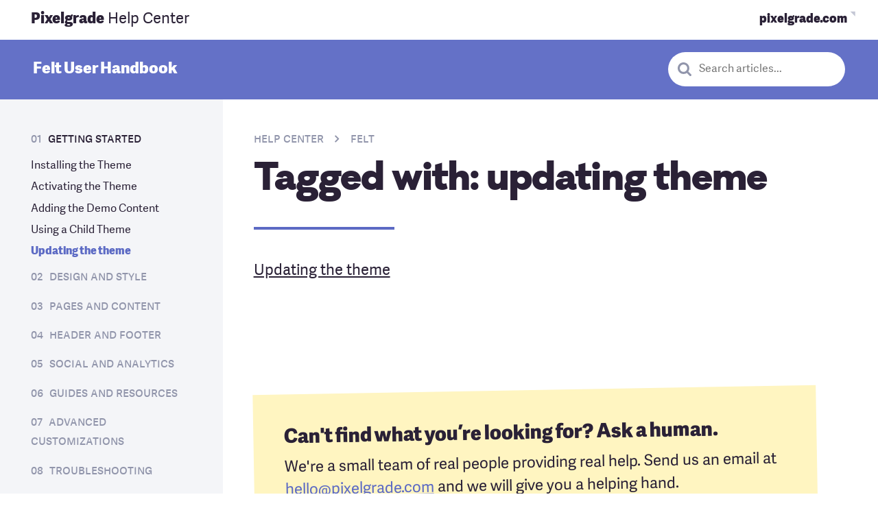

--- FILE ---
content_type: text/html; charset=UTF-8
request_url: https://pixelgrade.com/docs/felt/tag/updating-theme/
body_size: 71276
content:
<!DOCTYPE html>
<html lang="en-US">
<head>
<meta charset="UTF-8">
<meta name="viewport" content="width=device-width, initial-scale=1, maximum-scale=1.0, user-scalable=no">
<link rel="profile" href="https://gmpg.org/xfn/11">
<link rel="pingback" href="https://pixelgrade.com/xmlrpc.php">
<style>
.b-red{background-color:#de1651;color:#fff}.b-red a:not(.button){color:hsla(0,0%,100%,.6)}.b-red a:not(.button):active,.b-red a:not(.button):hover{color:#fff}.f-red{color:#de1651}.b-red--light{background-color:#de1651;color:#fff}.b-red--light a:not(.button){color:hsla(0,0%,100%,.6)}.b-red--light a:not(.button):active,.b-red--light a:not(.button):hover{color:#fff}.f-red--light{color:#de1651}.b-red--dark{background-color:#c8164b;color:#fff}.b-red--dark a:not(.button){color:hsla(0,0%,100%,.6)}.b-red--dark a:not(.button):active,.b-red--dark a:not(.button):hover{color:#fff}.f-red--dark{color:#c8164b}.b-red--body{background-color:#2a2136;color:#fff}.b-red--body a:not(.button){color:hsla(0,0%,100%,.6)}.b-red--body a:not(.button):active,.b-red--body a:not(.button):hover{color:#fff}.f-red--body{color:#2a2136}.b-blue{background-color:#00aca0;color:#fff}.b-blue a:not(.button){color:hsla(0,0%,100%,.6)}.b-blue a:not(.button):active,.b-blue a:not(.button):hover{color:#fff}.f-blue{color:#00aca0}.b-blue--light,.site-header--boxed{background-color:#1bb1a1;color:#fff}.b-blue--light a:not(.button),.site-header--boxed a:not(.button){color:hsla(0,0%,100%,.6)}.b-blue--light a:not(.button):active,.b-blue--light a:not(.button):hover,.site-header--boxed a:not(.button):active,.site-header--boxed a:not(.button):hover{color:#fff}.f-blue--light{color:#1bb1a1}.b-blue--dark{background-color:#059688;color:#fff}.b-blue--dark a:not(.button){color:hsla(0,0%,100%,.6)}.b-blue--dark a:not(.button):active,.b-blue--dark a:not(.button):hover{color:#fff}.f-blue--dark{color:#059688}.b-blue--body{background-color:#463850;color:#fff}.b-blue--body a:not(.button){color:hsla(0,0%,100%,.6)}.b-blue--body a:not(.button):active,.b-blue--body a:not(.button):hover{color:#fff}.f-blue--body{color:#463850}.b-purple{background-color:#8e65c0;color:#fff}.b-purple a:not(.button){color:hsla(0,0%,100%,.6)}.b-purple a:not(.button):active,.b-purple a:not(.button):hover{color:#fff}.f-purple{color:#8e65c0}.b-purple--light,.hero--home__text,.home-grid__products{background-color:#8e65c0;color:#fff}.b-purple--light a:not(.button),.hero--home__text a:not(.button),.home-grid__products a:not(.button){color:hsla(0,0%,100%,.6)}.b-purple--light a:not(.button):active,.b-purple--light a:not(.button):hover,.hero--home__text a:not(.button):active,.hero--home__text a:not(.button):hover,.home-grid__products a:not(.button):active,.home-grid__products a:not(.button):hover{color:#fff}.f-purple--light{color:#8e65c0}.b-purple--dark{background-color:#56347f;color:#fff}.b-purple--dark a:not(.button){color:hsla(0,0%,100%,.6)}.b-purple--dark a:not(.button):active,.b-purple--dark a:not(.button):hover{color:#fff}.f-purple--dark{color:#56347f}.b-purple--body{background-color:#2a2136;color:#fff}.b-purple--body a:not(.button){color:hsla(0,0%,100%,.6)}.b-purple--body a:not(.button):active,.b-purple--body a:not(.button):hover{color:#fff}.f-purple--body{color:#2a2136}.b-orange{background-color:#ff671f;color:#fff}.b-orange a:not(.button){color:hsla(0,0%,100%,.6)}.b-orange a:not(.button):active,.b-orange a:not(.button):hover{color:#fff}.f-orange{color:#ff671f}.b-orange--light{background-color:#ff671f;color:#fff}.b-orange--light a:not(.button){color:hsla(0,0%,100%,.6)}.b-orange--light a:not(.button):active,.b-orange--light a:not(.button):hover{color:#fff}.f-orange--light{color:#ff671f}.b-orange--dark{background-color:#d74400;color:#fff}.b-orange--dark a:not(.button){color:hsla(0,0%,100%,.6)}.b-orange--dark a:not(.button):active,.b-orange--dark a:not(.button):hover{color:#fff}.f-orange--dark{color:#d74400}.b-orange--body{background-color:#2a2136;color:#fff}.b-orange--body a:not(.button){color:hsla(0,0%,100%,.6)}.b-orange--body a:not(.button):active,.b-orange--body a:not(.button):hover{color:#fff}.f-orange--body{color:#2a2136}.b-white,.nav--main .count,.site-header-cart.menu .count{background-color:#fff;color:#201e21}.f-white{color:#fff}.b-white--light{background-color:#fff;color:#201e21}.f-white--light{color:#fff}.b-white--dark{background-color:#fff;color:#201e21}.f-white--dark{color:#fff}.b-gray{background-color:#f2f2f2;color:#201e21}.f-gray{color:#f2f2f2}.b-gray--light{background-color:#f8f8f8;color:#201e21}.f-gray--light{color:#f8f8f8}.b-gray--dark{background-color:#ececec;color:#201e21}.f-gray--dark{color:#ececec}.b-black{background-color:#201e21;color:#fff}.b-black a:not(.button){color:hsla(0,0%,100%,.6)}.b-black a:not(.button):active,.b-black a:not(.button):hover{color:#fff}.f-black{color:#201e21}.b-black--light{background-color:#434343;color:#fff}.b-black--light a:not(.button){color:hsla(0,0%,100%,.6)}.b-black--light a:not(.button):active,.b-black--light a:not(.button):hover{color:#fff}.f-black--light{color:#434343}.b-black--lighter{background-color:#828282;color:#fff}.b-black--lighter a:not(.button){color:hsla(0,0%,100%,.6)}.b-black--lighter a:not(.button):active,.b-black--lighter a:not(.button):hover{color:#fff}.f-black--lighter{color:#828282}.b-black--dark{background-color:#000;color:#fff}.b-black--dark a:not(.button){color:hsla(0,0%,100%,.6)}.b-black--dark a:not(.button):active,.b-black--dark a:not(.button):hover{color:#fff}.f-black--dark{color:#000}.b-green{background-color:#00cab6;color:#fff}.b-green a:not(.button){color:hsla(0,0%,100%,.6)}.b-green a:not(.button):active,.b-green a:not(.button):hover{color:#fff}.f-green{color:#00cab6}.b-green--light{background-color:#00cab6;color:#fff}.b-green--light a:not(.button){color:hsla(0,0%,100%,.6)}.b-green--light a:not(.button):active,.b-green--light a:not(.button):hover{color:#fff}.f-green--light{color:#00cab6}.b-green--dark{background-color:#1bb1a1;color:#fff}.b-green--dark a:not(.button){color:hsla(0,0%,100%,.6)}.b-green--dark a:not(.button):active,.b-green--dark a:not(.button):hover{color:#fff}.f-green--dark{color:#1bb1a1}.b-tan{background-color:#00cab6;color:#fff}.b-tan a:not(.button){color:hsla(0,0%,100%,.6)}.b-tan a:not(.button):active,.b-tan a:not(.button):hover{color:#fff}.f-tan{color:#00cab6}.b-tan--light{background-color:#00cab6;color:#fff}.b-tan--light a:not(.button){color:hsla(0,0%,100%,.6)}.b-tan--light a:not(.button):active,.b-tan--light a:not(.button):hover{color:#fff}.f-tan--light{color:#00cab6}.b-tan--dark{background-color:#00cab6;color:#fff}.b-tan--dark a:not(.button){color:hsla(0,0%,100%,.6)}.b-tan--dark a:not(.button):active,.b-tan--dark a:not(.button):hover{color:#fff}.f-tan--dark{color:#00cab6}.b-yellow{background-color:#f9df29;color:#fff}.b-yellow a:not(.button){color:hsla(0,0%,100%,.6)}.b-yellow a:not(.button):active,.b-yellow a:not(.button):hover{color:#fff}.f-yellow{color:#f9df29}.b-yellow--light{background-color:#f9df29;color:#fff}.b-yellow--light a:not(.button){color:hsla(0,0%,100%,.6)}.b-yellow--light a:not(.button):active,.b-yellow--light a:not(.button):hover{color:#fff}.f-yellow--light{color:#f9df29}.b-yellow--dark{background-color:#f9df29;color:#fff}.b-yellow--dark a:not(.button){color:hsla(0,0%,100%,.6)}.b-yellow--dark a:not(.button):active,.b-yellow--dark a:not(.button):hover{color:#fff}.f-yellow--dark{color:#f9df29}html{-webkit-box-sizing:border-box;box-sizing:border-box}*,:after,:before{-webkit-box-sizing:inherit;box-sizing:inherit}

/*! normalize.css v4.2.0 | MIT License | github.com/necolas/normalize.css */html{font-family:sans-serif;line-height:1.15;-ms-text-size-adjust:100%;-webkit-text-size-adjust:100%}body{margin:0}article,aside,details,figcaption,figure,footer,header,main,menu,nav,section,summary{display:block}audio,canvas,progress,video{display:inline-block}audio:not([controls]){display:none;height:0}progress{vertical-align:baseline}[hidden],template{display:none}a{background-color:transparent;-webkit-text-decoration-skip:objects}a:active,a:focus,a:hover{outline:0;outline-width:0}abbr[title]{border-bottom:none;text-decoration:underline;-webkit-text-decoration:underline dotted;text-decoration:underline dotted}b,strong{font-weight:inherit;font-weight:bolder}dfn{font-style:italic}h1{font-size:2em;margin:.67em 0}mark{background-color:#f9e547;color:#2f2f2f;border-radius:3px}small{font-size:80%}sub,sup{font-size:75%;line-height:0;position:relative;vertical-align:baseline}sub{bottom:-.25em}sup{top:-.5em}img{border-style:none}svg:not(:root){overflow:hidden}code,kbd,pre,samp{font-family:monospace,monospace;font-size:1em}figure{margin:1em 40px}hr{-webkit-box-sizing:content-box;box-sizing:content-box;height:0;overflow:visible}button,input,optgroup,select,textarea{font:inherit;margin:0}optgroup{font-weight:700}button,input{overflow:visible}button,select{text-transform:none}[type=reset],[type=submit],button,html [type=button]{-webkit-appearance:button}[type=button]::-moz-focus-inner,[type=reset]::-moz-focus-inner,[type=submit]::-moz-focus-inner,button::-moz-focus-inner{border-style:none;padding:0}[type=button]:-moz-focusring,[type=reset]:-moz-focusring,[type=submit]:-moz-focusring,button:-moz-focusring{outline:1px dotted ButtonText}fieldset{border:1px solid silver;margin:0 2px;padding:.35em .625em .75em}legend{-webkit-box-sizing:border-box;box-sizing:border-box;color:inherit;display:table;max-width:100%;padding:0;white-space:normal}textarea{overflow:auto}[type=checkbox],[type=radio]{-webkit-box-sizing:border-box;box-sizing:border-box;padding:0}[type=number]::-webkit-inner-spin-button,[type=number]::-webkit-outer-spin-button{height:auto}[type=search]{-webkit-appearance:textfield;outline-offset:-2px}[type=search]::-webkit-search-cancel-button,[type=search]::-webkit-search-decoration{-webkit-appearance:none}::-webkit-input-placeholder{color:inherit;opacity:.54}::-webkit-file-upload-button{-webkit-appearance:button;font:inherit}button,input,optgroup,select,textarea{font-size:var(--final-font-size);font-weight:var(--current-font-weight);font-family:var(--current-font-family);font-style:var(--current-font-style);line-height:var(--current-line-height);letter-spacing:var(--current-letter-spacing);text-transform:var(--current-text-transform);-webkit-font-feature-settings:var(--current-font-feature);font-feature-settings:var(--current-font-feature)}h1{font-size:var(--final-font-size)}blockquote,body,dd,dl,fieldset,figure,h1,h2,h3,h4,h5,h6,hr,legend,ol,p,pre,ul{margin:0;padding:0}li>ol,li>ul{margin-bottom:0}table{border-collapse:collapse;border-spacing:0}abbr[title],dfn[title]{cursor:help}a{-webkit-tap-highlight-color:rgba(0,0,0,0)}@font-face{font-family:Galano Classic;src:url(https://pxgcdn.com/fonts/galanoclassic/galano_classic_bold-webfont.woff2) format("woff2"),url(https://pxgcdn.com/fonts/galanoclassic/galano_classic_bold-webfont.woff) format("woff");font-weight:700;font-style:normal;font-display:swap}@font-face{font-family:Galano Classic;src:url(https://pxgcdn.com/fonts/galanoclassic/galano_classic_semibold-webfont.woff2) format("woff2"),url(https://pxgcdn.com/fonts/galanoclassic/galano_classic_semibold-webfont.woff) format("woff");font-weight:600;font-style:normal;font-display:swap}@font-face{font-family:Galano Classic;src:url(https://pxgcdn.com/fonts/galanoclassic/galanoclassic-extrabold-webfont.woff2) format("woff2"),url(https://pxgcdn.com/fonts/galanoclassic/galanoclassic-extrabold-webfont.woff) format("woff");font-weight:700;font-style:normal;font-display:swap}@font-face{font-family:Galano Grotesque Alt;src:url(https://pxgcdn.com/fonts/galanogrotesquealt/galano_grotesque_alt-webfont.woff2) format("woff2"),url(https://pxgcdn.com/fonts/galanogrotesquealt/galano_grotesque_alt-webfont.woff) format("woff");font-weight:400;font-style:normal;font-display:swap}@font-face{font-family:Galano Grotesque Alt;src:url(https://pxgcdn.com/fonts/galanogrotesquealt/galano_grotesque_alt_italic-webfont.woff2) format("woff2"),url(https://pxgcdn.com/fonts/galanogrotesquealt/galano_grotesque_alt_italic-webfont.woff) format("woff");font-weight:400;font-style:italic;font-display:swap}@font-face{font-family:Galano Grotesque Alt;src:url(https://pxgcdn.com/fonts/galanogrotesquealt/galano_grotesque_alt_semi_bold-webfont.woff2) format("woff2"),url(https://pxgcdn.com/fonts/galanogrotesquealt/galano_grotesque_alt_semi_bold-webfont.woff) format("woff");font-weight:700;font-style:normal;font-display:swap}@font-face{font-family:Galano Grotesque Alt;src:url(https://pxgcdn.com/fonts/galanogrotesquealt/galano_grotesque_alt_semi_bold_italic-webfont.woff2) format("woff2"),url(https://pxgcdn.com/fonts/galanogrotesquealt/galano_grotesque_alt_semi_bold_italic-webfont.woff) format("woff");font-weight:700;font-style:italic;font-display:swap}@font-face{font-family:Galano Grotesque Alt;src:url(https://pxgcdn.com/fonts/galanogrotesquealt/galano_grotesque_alt_medium-webfont.woff2) format("woff2"),url(https://pxgcdn.com/fonts/galanogrotesquealt/galano_grotesque_alt_medium-webfont.woff) format("woff");font-weight:500;font-style:normal;font-display:swap}@font-face{font-family:Adelle Sans;src:url(https://pxgcdn.com/fonts/adellesans/07-07-2020/adellesans-regular-webfont.woff2) format("woff2"),url(https://pxgcdn.com/fonts/adellesans/07-07-2020/adellesans-regular-webfont.woff2) format("woff");font-weight:400;font-style:normal;font-display:swap}@font-face{font-family:Adelle Sans;src:url(https://pxgcdn.com/fonts/adellesans/07-07-2020/adellesans-italic-webfont.woff2) format("woff2"),url(https://pxgcdn.com/fonts/adellesans/07-07-2020/adellesans-italic-webfont.woff2) format("woff");font-weight:400;font-style:italic;font-display:swap}@font-face{font-family:Adelle Sans;src:url(https://pxgcdn.com/fonts/adellesans/07-07-2020/adellesans-extrabold-webfont.woff2) format("woff2"),url(https://pxgcdn.com/fonts/adellesans/07-07-2020/adellesans-extrabold-webfont.woff2) format("woff");font-weight:700;font-style:normal;font-display:swap}@font-face{font-family:Adelle Sans;src:url(https://pxgcdn.com/fonts/adellesans/07-07-2020/adellesans-extrabolditalic-webfont.woff2) format("woff2"),url(https://pxgcdn.com/fonts/adellesans/07-07-2020/adellesans-extrabolditalic-webfont.woff2) format("woff");font-weight:700;font-style:italic;font-display:swap}@font-face{font-family:Adelle;src:url(https://pxgcdn.com/fonts/adelle/01-10-2020-custom-subset/adelle-regular-webfont.woff2) format("woff2"),url(https://pxgcdn.com/fonts/adelle/01-10-2020-custom-subset/adelle-regular-webfont.woff) format("woff");font-weight:400;font-style:normal}@font-face{font-family:Adelle;src:url(https://pxgcdn.com/fonts/adelle/01-10-2020-custom-subset/adelle-italic-webfont.woff2) format("woff2"),url(https://pxgcdn.com/fonts/adelle/01-10-2020-custom-subset/adelle-italic-webfont.woff) format("woff");font-weight:400;font-style:italic}@font-face{font-family:Adelle;src:url(https://pxgcdn.com/fonts/adelle/01-10-2020-custom-subset/adelle-extrabold-webfont.woff2) format("woff2"),url(https://pxgcdn.com/fonts/adelle/01-10-2020-custom-subset/adelle-extrabold-webfont.woff) format("woff");font-weight:800;font-style:normal}@font-face{font-family:Adelle;src:url(https://pxgcdn.com/fonts/adelle/01-10-2020-custom-subset/adelle-extrabolditalic-webfont.woff2) format("woff2"),url(https://pxgcdn.com/fonts/adelle/01-10-2020-custom-subset/adelle-extrabolditalic-webfont.woff) format("woff");font-weight:800;font-style:italic}address,blockquote,dl,fieldset,figure,h1,h2,h3,h4,h5,h6,hr,ol,p,pre,table,ul{margin-bottom:24px}dd,ol,ul{margin-left:24px}pre{white-space:pre;white-space:pre-wrap;word-break:break-all;word-wrap:break-word}img{max-width:100%;font-style:italic;vertical-align:middle;height:auto}.is--loading{position:relative;min-height:60px}.is--loading:after{content:"";width:100%;height:100%;position:absolute;top:0;left:0;background:hsla(0,0%,100%,.8) url('data:image/svg+xml;utf8,<svg version="1.1" id="loader-1" xmlns="http://www.w3.org/2000/svg" xmlns:xlink="http://www.w3.org/1999/xlink" x="0px" y="0px" width="40px" height="40px" viewBox="0 0 50 50" style="enable-background:new 0 0 50 50;" xml:space="preserve"><path fill="#0000" d="M25.251,6.461c-10.318,0-18.683,8.365-18.683,18.683h4.068c0-8.071,6.543-14.615,14.615-14.615V6.461z" transform="rotate(220 25 25)"><animateTransform attributeType="xml" attributeName="transform" type="rotate" from="0 25 25" to="360 25 25" dur="0.6s" repeatCount="indefinite"></animateTransform></path></svg>') no-repeat 50%}body,html{height:100%}html{scroll-padding-top:var(--site-header-height,0)}.site-content:after{content:""!important;display:block!important;clear:both!important}.page-wrapper{position:relative;height:100%}.error404 .footer-themes-gallery h4{color:#fff}.page-template-no-hero.elementor-editor-active .site-header{pointer-events:none}.page-template-front-new .elementor-section,.page-template-no-hero .elementor-section{padding-left:0!important;padding-right:0!important}.page-template-support .hero__content .button{margin-bottom:8px}.page-template-support .layout__item{--font-size:var(--site-small-font-size);--current-font-family:var(--site-small-font-family);--current-line-height:var(--site-small-line-height);--current-font-weight:var(--site-small-font-weight);--current-letter-spacing:var(--site-small-letter-spacing)}sup{--font-size:16}.small,small{--font-size:11px;--current-line-height:1}b,strong{--current-font-weight:bold}em,i{--current-font-style:italic}a{text-decoration:none;color:var(--page-accent-color,var(--site-color-teal))}a,a:after,a:before{-webkit-transition:all .1s linear;transition:all .1s linear}a:hover{color:inherit}blockquote{margin:0;position:relative;padding-top:0}@media (min-width:46.25em){blockquote{padding-top:0;padding-left:var(--site-pulled-elements-spacing)}.theme__section blockquote{padding-left:0}blockquote:after{top:.5em;width:48px}}blockquote cite{color:var(--site-blockquote-color);-webkit-font-feature-settings:"c2sc","smcp";font-feature-settings:"c2sc","smcp";font-style:normal}input:focus{outline:0}.form-row,p.form-row{position:relative}.entry-content p.form-row{padding-top:0;padding-bottom:0}label{display:block;position:relative;top:-4px;padding-bottom:0;--font-size:16;color:#201e21;-webkit-transition:-webkit-transform .2s ease-in-out;transition:-webkit-transform .2s ease-in-out;transition:transform .2s ease-in-out;transition:transform .2s ease-in-out,-webkit-transform .2s ease-in-out;will-change:transform}label>input[type=checkbox]:first-child{margin-right:6px}label abbr[title]{text-decoration:none}input[type=color],input[type=date],input[type=datetime-local],input[type=datetime],input[type=email],input[type=month],input[type=number],input[type=password],input[type=search],input[type=tel],input[type=text],input[type=time],input[type=url],input[type=week],select,textarea{width:100%;min-height:50px;display:block;padding:12px 15px;outline:0;-webkit-transition:all .2s;transition:all .2s;background:#fff;border:2px solid var(--site-color-sky-dark,#c4c7d5);border-radius:4px;-webkit-appearance:none;--font-size:var(--site-input-font-size);--current-font-family:var(--site-input-font-family);--current-line-height:var(--site-input-line-height);--current-font-weight:var(--site-input-font-weight)}input[type=color] ::-webkit-input-placeholder,input[type=date] ::-webkit-input-placeholder,input[type=datetime-local] ::-webkit-input-placeholder,input[type=datetime] ::-webkit-input-placeholder,input[type=email] ::-webkit-input-placeholder,input[type=month] ::-webkit-input-placeholder,input[type=number] ::-webkit-input-placeholder,input[type=password] ::-webkit-input-placeholder,input[type=search] ::-webkit-input-placeholder,input[type=tel] ::-webkit-input-placeholder,input[type=text] ::-webkit-input-placeholder,input[type=time] ::-webkit-input-placeholder,input[type=url] ::-webkit-input-placeholder,input[type=week] ::-webkit-input-placeholder,select ::-webkit-input-placeholder,textarea ::-webkit-input-placeholder{color:var(--site-color-subdued)}input[type=color] ::-moz-placeholder,input[type=date] ::-moz-placeholder,input[type=datetime-local] ::-moz-placeholder,input[type=datetime] ::-moz-placeholder,input[type=email] ::-moz-placeholder,input[type=month] ::-moz-placeholder,input[type=number] ::-moz-placeholder,input[type=password] ::-moz-placeholder,input[type=search] ::-moz-placeholder,input[type=tel] ::-moz-placeholder,input[type=text] ::-moz-placeholder,input[type=time] ::-moz-placeholder,input[type=url] ::-moz-placeholder,input[type=week] ::-moz-placeholder,select ::-moz-placeholder,textarea ::-moz-placeholder{color:var(--site-color-subdued)}input[type=color] :-ms-input-placeholder,input[type=date] :-ms-input-placeholder,input[type=datetime-local] :-ms-input-placeholder,input[type=datetime] :-ms-input-placeholder,input[type=email] :-ms-input-placeholder,input[type=month] :-ms-input-placeholder,input[type=number] :-ms-input-placeholder,input[type=password] :-ms-input-placeholder,input[type=search] :-ms-input-placeholder,input[type=tel] :-ms-input-placeholder,input[type=text] :-ms-input-placeholder,input[type=time] :-ms-input-placeholder,input[type=url] :-ms-input-placeholder,input[type=week] :-ms-input-placeholder,select :-ms-input-placeholder,textarea :-ms-input-placeholder{color:var(--site-color-subdued)}input[type=color] :-moz-placeholder,input[type=date] :-moz-placeholder,input[type=datetime-local] :-moz-placeholder,input[type=datetime] :-moz-placeholder,input[type=email] :-moz-placeholder,input[type=month] :-moz-placeholder,input[type=number] :-moz-placeholder,input[type=password] :-moz-placeholder,input[type=search] :-moz-placeholder,input[type=tel] :-moz-placeholder,input[type=text] :-moz-placeholder,input[type=time] :-moz-placeholder,input[type=url] :-moz-placeholder,input[type=week] :-moz-placeholder,select :-moz-placeholder,textarea :-moz-placeholder{color:var(--site-color-subdued)}input[type=color]:hover,input[type=date]:hover,input[type=datetime-local]:hover,input[type=datetime]:hover,input[type=email]:hover,input[type=month]:hover,input[type=number]:hover,input[type=password]:hover,input[type=search]:hover,input[type=tel]:hover,input[type=text]:hover,input[type=time]:hover,input[type=url]:hover,input[type=week]:hover,select:hover,textarea:hover{border-color:var(--site-color-ink-light,#9195ab)}input[type=color]:focus,input[type=date]:focus,input[type=datetime-local]:focus,input[type=datetime]:focus,input[type=email]:focus,input[type=month]:focus,input[type=number]:focus,input[type=password]:focus,input[type=search]:focus,input[type=tel]:focus,input[type=text]:focus,input[type=time]:focus,input[type=url]:focus,input[type=week]:focus,select:focus,textarea:focus{border:2px solid rgba(142,101,192,.5);-webkit-box-shadow:0 0 6px rgba(150,96,198,.5);box-shadow:0 0 6px rgba(150,96,198,.5)}input[type=color].prefix,input[type=date].prefix,input[type=datetime-local].prefix,input[type=datetime].prefix,input[type=email].prefix,input[type=month].prefix,input[type=number].prefix,input[type=password].prefix,input[type=search].prefix,input[type=tel].prefix,input[type=text].prefix,input[type=time].prefix,input[type=url].prefix,input[type=week].prefix,select.prefix,textarea.prefix{border-top-right-radius:0;border-bottom-right-radius:0}input[type=color].suffix,input[type=date].suffix,input[type=datetime-local].suffix,input[type=datetime].suffix,input[type=email].suffix,input[type=month].suffix,input[type=number].suffix,input[type=password].suffix,input[type=search].suffix,input[type=tel].suffix,input[type=text].suffix,input[type=time].suffix,input[type=url].suffix,input[type=week].suffix,select.suffix,textarea.suffix{border-top-left-radius:0;border-bottom-left-radius:0}input[type=color]:disabled,input[type=color][disabled],input[type=date]:disabled,input[type=date][disabled],input[type=datetime-local]:disabled,input[type=datetime-local][disabled],input[type=datetime]:disabled,input[type=datetime][disabled],input[type=email]:disabled,input[type=email][disabled],input[type=month]:disabled,input[type=month][disabled],input[type=number]:disabled,input[type=number][disabled],input[type=password]:disabled,input[type=password][disabled],input[type=search]:disabled,input[type=search][disabled],input[type=tel]:disabled,input[type=tel][disabled],input[type=text]:disabled,input[type=text][disabled],input[type=time]:disabled,input[type=time][disabled],input[type=url]:disabled,input[type=url][disabled],input[type=week]:disabled,input[type=week][disabled],select:disabled,select[disabled],textarea:disabled,textarea[disabled]{opacity:.4;cursor:default}select{-moz-appearance:none;-webkit-appearance:none;background:#fff url("[data-uri]") no-repeat calc(100% - 16px) 50%;background-color:#f8f8f8}select[multiple]{padding:0;background:#f8f8f8}select[multiple]>option{padding:10px 16px;min-height:48px;font-weight:100}select[multiple]:focus{color:#201e21}select[multiple]:focus option:active,select[multiple]:focus option:checked,select[multiple]:focus option:focus{background:purple -webkit-gradient(linear,left bottom,left top,from(#8e65c0),to(#8e65c0));background:purple linear-gradient(0deg,#8e65c0,#8e65c0)}.checkbox,.radio{-webkit-box-align:center;-ms-flex-align:center;align-items:center}.checkbox:last-child,.radio:last-child{margin-bottom:6px}.checkbox label,.radio label{cursor:pointer}.checkbox label:before,.radio label:before{content:"";display:block;float:left;margin-bottom:30px;margin-right:12px;height:24px;width:24px;border-radius:24px;border:1px solid #d0d0d0;-webkit-transition:all .2s ease;transition:all .2s ease}.checkbox input[type=checkbox],.radio input[type=radio]{display:none}.checkbox input[type=checkbox]:checked+label:before,.radio input[type=radio]:checked+label:before{border:7px solid #8e65c0;background:#fff}.checkbox label:before{border-radius:2px;background:#fff}.checkbox input[type=checkbox]:checked+label:before{border:1px solid #8e65c0;background:#8e65c0 url('data:image/svg+xml;utf8,<svg width="13px" height="9px" viewBox="301 20 13 9" version="1.1" xmlns="http://www.w3.org/2000/svg" xmlns:xlink="http://www.w3.org/1999/xlink"><polygon id="Path-2" stroke="none" fill="#FFFFFF" fill-rule="evenodd" points="313 20 314 21 306 29 301 24 302 23 306 27"></polygon></svg>') no-repeat calc(100% - 4px) 50%}fieldset{padding:0;border:0;margin-top:24px}fieldset legend{--font-size:var(--site-subheading-font-size);--current-font-family:var(--site-subheading-font-family);--current-line-height:var(--site-subheading-line-height);--current-font-weight:var(--site-subheading-font-weight);--current-letter-spacing:var(--site-subheading-letter-spacing)}.form-control{position:relative;display:inline-block}.form-control input{margin-bottom:0}.form-control input+.icon,.form-control input+p+.icon{position:absolute;top:0;right:0;height:100%}.form-control input+.icon:before,.form-control input+p+.icon:before{position:absolute;top:50%;right:12px;-webkit-transform:translateY(-50%);transform:translateY(-50%);font-size:16px}.form-control input:focus+.icon:before,.form-control input:focus+p+.icon:before{color:#fff}.form-control.has--icon input{padding-right:48px}button[type=submit],input[type=submit]{--site-button-padding:0.5em 1em 0.6em;--site-button-border-width:0.12em;--site-button-border-style:solid;--site-button-border-radius:4px;--site-button-transition:all 0.2s ease-out;--site-button-background-color:#8e65c0;--site-button-text-color:#fff;--site-button-hover-text-color:#fff;--site-button-border-color:var(--site-button-background-color);--site-button-hover-background-color:var(--site-button-background-color);display:inline-block;text-decoration:none;text-align:center;cursor:pointer;-webkit-transform:perspective(1px) translateZ(0);transform:perspective(1px) translateZ(0);padding:var(--site-button-padding);border:var(--site-button-border-width) var(--site-button-border-style) var(--site-button-border-color);border-radius:var(--site-button-border-radius);background-color:var(--site-button-background-color);-webkit-transition:var(--site-button-transition);transition:var(--site-button-transition);-webkit-transition-property:background-color,border-color,color,-webkit-transform,-webkit-box-shadow;transition-property:background-color,border-color,color,-webkit-transform,-webkit-box-shadow;transition-property:transform,background-color,border-color,color,box-shadow;transition-property:transform,background-color,border-color,color,box-shadow,-webkit-transform,-webkit-box-shadow;color:var(--site-button-text-color);--font-size:var(--site-navigation-font-size);--current-font-family:var(--site-navigation-font-family);--current-line-height:var(--site-navigation-line-height);--current-font-weight:var(--site-navigation-font-weight);--current-letter-spacing:var(--site-navigation-letter-spacing);--font-size:20;background-color:#8e65c0;color:#fff}button[type=submit]:hover,input[type=submit]:hover{-webkit-transform:scale(1.05) translateY(-3px);transform:scale(1.05) translateY(-3px);-webkit-box-shadow:0 4px 4px 0 rgba(42,54,52,.1),0 8px 8px 0 rgba(42,54,52,.1),0 16px 16px 0 rgba(42,54,52,.1),0 16px 32px 0 rgba(42,54,52,.1),0 32px 64px 0 rgba(42,54,52,.1),0 64px 128px 0 rgba(42,54,52,.1);box-shadow:0 4px 4px 0 rgba(42,54,52,.1),0 8px 8px 0 rgba(42,54,52,.1),0 16px 16px 0 rgba(42,54,52,.1),0 16px 32px 0 rgba(42,54,52,.1),0 32px 64px 0 rgba(42,54,52,.1),0 64px 128px 0 rgba(42,54,52,.1)}button[type=submit]:active,button[type=submit]:focus,input[type=submit]:active,input[type=submit]:focus{-webkit-transform:scale(1.02) translateY(1px);transform:scale(1.02) translateY(1px)}button[type=submit][disabled],input[type=submit][disabled]{cursor:not-allowed;opacity:.5}button[type=submit]:active,button[type=submit]:focus,button[type=submit]:hover,input[type=submit]:active,input[type=submit]:focus,input[type=submit]:hover{background-color:var(--site-button-hover-background-color)}@media (min-width:46.25em){button[type=submit]:hover:not(.button--disable-hover-effect),input[type=submit]:hover:not(.button--disable-hover-effect){-webkit-transform:scale(1.05) translateY(-3px);transform:scale(1.05) translateY(-3px);-webkit-box-shadow:0 10px 20px -10px rgba(0,0,0,.7);box-shadow:0 10px 20px -10px rgba(0,0,0,.7)}button[type=submit]:hover:not(.button--disable-hover-effect):active,button[type=submit]:hover:not(.button--disable-hover-effect):focus,input[type=submit]:hover:not(.button--disable-hover-effect):active,input[type=submit]:hover:not(.button--disable-hover-effect):focus{-webkit-transform:scale(1.02) translateY(1px);transform:scale(1.02) translateY(1px)}}button[type=submit]:active,button[type=submit]:focus,button[type=submit]:hover,input[type=submit]:active,input[type=submit]:focus,input[type=submit]:hover{color:var(--site-button-hover-text-color)}button[type=submit]:not(.button--secondary)[class*=sky],input[type=submit]:not(.button--secondary)[class*=sky]{--site-button-text-color:#000;--site-button-hover-text-color:var(--site-button-text-color)}button[type=submit].button--secondary[class*=sky]:hover,input[type=submit].button--secondary[class*=sky]:hover{--site-button-hover-text-color:#000}.is--active button[type=submit].button,.is--active input[type=submit].button,button[type=submit],button[type=submit].button:active,button[type=submit].button:hover,input[type=submit],input[type=submit].button:active,input[type=submit].button:hover{color:#fff}button[type=submit].button--hollow,input[type=submit].button--hollow{background-color:transparent;color:#8e65c0;border-color:#8e65c0}.is--active button[type=submit].button--hollow,.is--active input[type=submit].button--hollow,button[type=submit].button--hollow:hover,input[type=submit].button--hollow:hover{background-color:#8e65c0;color:#fff}button[type=submit].button--hollow a:hover,input[type=submit].button--hollow a:hover{color:#fff}#woocommerce_eu_vat_compliance_vat_number .form-row ::-webkit-input-placeholder,.floating-labels .form-row ::-webkit-input-placeholder{-webkit-transition:all .3s;transition:all .3s}#woocommerce_eu_vat_compliance_vat_number .form-row ::-moz-placeholder,.floating-labels .form-row ::-moz-placeholder{-moz-transition:all .3s;transition:all .3s}#woocommerce_eu_vat_compliance_vat_number .form-row :-ms-input-placeholder,.floating-labels .form-row :-ms-input-placeholder{-ms-transition:all .3s;transition:all .3s}#woocommerce_eu_vat_compliance_vat_number .form-row :-moz-placeholder,.floating-labels .form-row :-moz-placeholder{-moz-transition:all .3s;transition:all .3s}#woocommerce_eu_vat_compliance_vat_number .form-row label,.floating-labels .form-row label{z-index:100;display:block;position:absolute;top:12px;left:17px;cursor:text;color:var(--site-color-subdued);opacity:0}@media (max-width:61.24em){#woocommerce_eu_vat_compliance_vat_number .form-row label,.floating-labels .form-row label{left:15px}}#woocommerce_eu_vat_compliance_vat_number .form-row.field-focused .select2-selection,#woocommerce_eu_vat_compliance_vat_number .form-row.field-focused input,#woocommerce_eu_vat_compliance_vat_number .form-row.field-has-value .select2-selection,#woocommerce_eu_vat_compliance_vat_number .form-row.field-has-value input,.floating-labels .form-row.field-focused .select2-selection,.floating-labels .form-row.field-focused input,.floating-labels .form-row.field-has-value .select2-selection,.floating-labels .form-row.field-has-value input{padding-top:18px;padding-bottom:6px}#woocommerce_eu_vat_compliance_vat_number .form-row.field-focused ::-webkit-input-placeholder,#woocommerce_eu_vat_compliance_vat_number .form-row.field-has-value ::-webkit-input-placeholder,.floating-labels .form-row.field-focused ::-webkit-input-placeholder,.floating-labels .form-row.field-has-value ::-webkit-input-placeholder{color:#000}#woocommerce_eu_vat_compliance_vat_number .form-row.field-focused ::-moz-placeholder,#woocommerce_eu_vat_compliance_vat_number .form-row.field-has-value ::-moz-placeholder,.floating-labels .form-row.field-focused ::-moz-placeholder,.floating-labels .form-row.field-has-value ::-moz-placeholder{color:#000}#woocommerce_eu_vat_compliance_vat_number .form-row.field-focused :-ms-input-placeholder,#woocommerce_eu_vat_compliance_vat_number .form-row.field-has-value :-ms-input-placeholder,.floating-labels .form-row.field-focused :-ms-input-placeholder,.floating-labels .form-row.field-has-value :-ms-input-placeholder{color:#000}#woocommerce_eu_vat_compliance_vat_number .form-row.field-focused :-moz-placeholder,#woocommerce_eu_vat_compliance_vat_number .form-row.field-has-value :-moz-placeholder,.floating-labels .form-row.field-focused :-moz-placeholder,.floating-labels .form-row.field-has-value :-moz-placeholder{color:#000}#woocommerce_eu_vat_compliance_vat_number .form-row.field-focused label,#woocommerce_eu_vat_compliance_vat_number .form-row.field-has-value label,.floating-labels .form-row.field-focused label,.floating-labels .form-row.field-has-value label{-webkit-transform:scale(.8125) translateY(-10px);transform:scale(.8125) translateY(-10px);-webkit-transform-origin:0 0;transform-origin:0 0;opacity:1}#woocommerce_eu_vat_compliance_vat_number .form-row.field-has-value label,.floating-labels .form-row.field-has-value label{opacity:.5}#woocommerce_eu_vat_compliance_vat_number .form-row.field-focused label,.floating-labels .form-row.field-focused label{color:#8e65c0;opacity:1}.typeahead-menu{list-style:none}.typeahead-menu:not(.has--results)>li{display:none!important}.typeahead-menu:not(.has--results)>li:nth-child(-n+8){display:block!important}form.search-form{display:-webkit-box;display:-ms-flexbox;display:flex}form.search-form>*{-webkit-box-flex:1;-ms-flex:1 1 auto;flex:1 1 auto;padding-top:0;padding-bottom:0}form.search-form>:first-child input,form.search-form>input:first-child{border-top-right-radius:0;border-bottom-right-radius:0;margin-bottom:0}form.search-form>button,form.search-form>input{-webkit-box-flex:0;-ms-flex-positive:0;flex-grow:0;border-top-left-radius:0;border-bottom-left-radius:0}input[type=radio]{background-color:transparent;border:2px solid var(--site-color-sky-dark,#c4c7d5);border-radius:50%;cursor:pointer;font:inherit;height:1.5em;width:1.5em;padding:0!important;outline:none;-moz-appearance:none;-webkit-appearance:none;-webkit-transition:border-color .1s ease;transition:border-color .1s ease}input[type=radio]:checked{border-color:var(--site-color-purple);background-color:#8e65c0;background-image:url([data-uri]);background-position:50%;background-repeat:no-repeat}input[type=radio]:not(:checked):hover{border-color:var(--site-color-ink-light)}input[type=radio]:focus{border:2px solid rgba(142,101,192,.5);-webkit-box-shadow:0 0 6px rgba(150,96,198,.5);box-shadow:0 0 6px rgba(150,96,198,.5)}label input[type=radio]{margin-right:10px}textarea ::-webkit-input-placeholder{color:var(--site-color-subdued)}textarea ::-moz-placeholder{color:var(--site-color-subdued)}textarea :-ms-input-placeholder{color:var(--site-color-subdued)}textarea :-moz-placeholder{color:var(--site-color-subdued)}table{width:100%;text-align:left;margin:12px 0 48px}table th{font-weight:600}table tr{border-top:1px solid #ececec}table tr>*{padding:12px}@media (min-width:46.25em){table tr>:first-child{padding-left:18px}table tr>:last-child{padding-right:18px}}table tr:nth-child(odd){background-color:#f8f8f8}table tfoot tr:nth-child(odd),table thead tr:nth-child(odd),table tr:nth-child(2n){background-color:transparent}@media (max-width:46.24em){table{font-size:14px}}.blockquote--red:after{background-image:url('data:image/svg+xml;utf8,<svg width="22px" height="18px" viewBox="48 65 22 18" version="1.1" xmlns="http://www.w3.org/2000/svg" xmlns:xlink="http://www.w3.org/1999/xlink"><path d="M55.0599813,65.94 L48.846,82.7695327 L48.846,82.9637196 L54.6716075,82.9637196 L58.9437196,65.94 L55.0599813,65.94 Z M65.7402617,65.94 L59.5262804,82.7695327 L59.5262804,82.9637196 L65.3518879,82.9637196 L69.624,65.94 L65.7402617,65.94 Z" id="“" stroke="none" fill="#DE1651" fill-rule="evenodd"></path></svg>')}.blockquote--blue:after{background-image:url('data:image/svg+xml;utf8,<svg width="22px" height="18px" viewBox="48 65 22 18" version="1.1" xmlns="http://www.w3.org/2000/svg" xmlns:xlink="http://www.w3.org/1999/xlink"><path d="M55.0599813,65.94 L48.846,82.7695327 L48.846,82.9637196 L54.6716075,82.9637196 L58.9437196,65.94 L55.0599813,65.94 Z M65.7402617,65.94 L59.5262804,82.7695327 L59.5262804,82.9637196 L65.3518879,82.9637196 L69.624,65.94 L65.7402617,65.94 Z" id="“" stroke="none" fill="#00ACA0" fill-rule="evenodd"></path></svg>')}.blockquote--purple:after{background-image:url('data:image/svg+xml;utf8,<svg width="22px" height="18px" viewBox="48 65 22 18" version="1.1" xmlns="http://www.w3.org/2000/svg" xmlns:xlink="http://www.w3.org/1999/xlink"><path d="M55.0599813,65.94 L48.846,82.7695327 L48.846,82.9637196 L54.6716075,82.9637196 L58.9437196,65.94 L55.0599813,65.94 Z M65.7402617,65.94 L59.5262804,82.7695327 L59.5262804,82.9637196 L65.3518879,82.9637196 L69.624,65.94 L65.7402617,65.94 Z" id="“" stroke="none" fill="#8E65C0" fill-rule="evenodd"></path></svg>')}.blockquote--orange:after{background-image:url('data:image/svg+xml;utf8,<svg width="22px" height="18px" viewBox="48 65 22 18" version="1.1" xmlns="http://www.w3.org/2000/svg" xmlns:xlink="http://www.w3.org/1999/xlink"><path d="M55.0599813,65.94 L48.846,82.7695327 L48.846,82.9637196 L54.6716075,82.9637196 L58.9437196,65.94 L55.0599813,65.94 Z M65.7402617,65.94 L59.5262804,82.7695327 L59.5262804,82.9637196 L65.3518879,82.9637196 L69.624,65.94 L65.7402617,65.94 Z" id="“" stroke="none" fill="#FF671F" fill-rule="evenodd"></path></svg>')}.blockquote--white:after{background-image:url('data:image/svg+xml;utf8,<svg width="22px" height="18px" viewBox="48 65 22 18" version="1.1" xmlns="http://www.w3.org/2000/svg" xmlns:xlink="http://www.w3.org/1999/xlink"><path d="M55.0599813,65.94 L48.846,82.7695327 L48.846,82.9637196 L54.6716075,82.9637196 L58.9437196,65.94 L55.0599813,65.94 Z M65.7402617,65.94 L59.5262804,82.7695327 L59.5262804,82.9637196 L65.3518879,82.9637196 L69.624,65.94 L65.7402617,65.94 Z" id="“" stroke="none" fill="#FFFFFF" fill-rule="evenodd"></path></svg>')}.blockquote--gray:after{background-image:url('data:image/svg+xml;utf8,<svg width="22px" height="18px" viewBox="48 65 22 18" version="1.1" xmlns="http://www.w3.org/2000/svg" xmlns:xlink="http://www.w3.org/1999/xlink"><path d="M55.0599813,65.94 L48.846,82.7695327 L48.846,82.9637196 L54.6716075,82.9637196 L58.9437196,65.94 L55.0599813,65.94 Z M65.7402617,65.94 L59.5262804,82.7695327 L59.5262804,82.9637196 L65.3518879,82.9637196 L69.624,65.94 L65.7402617,65.94 Z" id="“" stroke="none" fill="#F2F2F2" fill-rule="evenodd"></path></svg>')}.blockquote--black:after{background-image:url('data:image/svg+xml;utf8,<svg width="22px" height="18px" viewBox="48 65 22 18" version="1.1" xmlns="http://www.w3.org/2000/svg" xmlns:xlink="http://www.w3.org/1999/xlink"><path d="M55.0599813,65.94 L48.846,82.7695327 L48.846,82.9637196 L54.6716075,82.9637196 L58.9437196,65.94 L55.0599813,65.94 Z M65.7402617,65.94 L59.5262804,82.7695327 L59.5262804,82.9637196 L65.3518879,82.9637196 L69.624,65.94 L65.7402617,65.94 Z" id="“" stroke="none" fill="#201E21" fill-rule="evenodd"></path></svg>')}.blockquote--green:after,.blockquote--tan:after{background-image:url('data:image/svg+xml;utf8,<svg width="22px" height="18px" viewBox="48 65 22 18" version="1.1" xmlns="http://www.w3.org/2000/svg" xmlns:xlink="http://www.w3.org/1999/xlink"><path d="M55.0599813,65.94 L48.846,82.7695327 L48.846,82.9637196 L54.6716075,82.9637196 L58.9437196,65.94 L55.0599813,65.94 Z M65.7402617,65.94 L59.5262804,82.7695327 L59.5262804,82.9637196 L65.3518879,82.9637196 L69.624,65.94 L65.7402617,65.94 Z" id="“" stroke="none" fill="#00CAB6" fill-rule="evenodd"></path></svg>')}.blockquote--yellow:after{background-image:url('data:image/svg+xml;utf8,<svg width="22px" height="18px" viewBox="48 65 22 18" version="1.1" xmlns="http://www.w3.org/2000/svg" xmlns:xlink="http://www.w3.org/1999/xlink"><path d="M55.0599813,65.94 L48.846,82.7695327 L48.846,82.9637196 L54.6716075,82.9637196 L58.9437196,65.94 L55.0599813,65.94 Z M65.7402617,65.94 L59.5262804,82.7695327 L59.5262804,82.9637196 L65.3518879,82.9637196 L69.624,65.94 L65.7402617,65.94 Z" id="“" stroke="none" fill="#F9DF29" fill-rule="evenodd"></path></svg>')}.button--red{background-color:#de1651;color:#fff}.button--red,.button--red.button:active,.button--red.button:hover,.is--active .button--red.button{color:#fff}.button--red.button--hollow{background-color:transparent;color:#de1651;border-color:#de1651}.button--red.button--hollow:hover,.is--active .button--red.button--hollow{background-color:#de1651;color:#fff}.button--red.button--hollow a:hover{color:#fff}.button--blue{background-color:#1bb1a1;color:#fff}.button--blue,.button--blue.button:active,.button--blue.button:hover,.is--active .button--blue.button{color:#fff}.button--blue.button--hollow{background-color:transparent;color:#1bb1a1;border-color:#1bb1a1}.button--blue.button--hollow:hover,.is--active .button--blue.button--hollow{background-color:#1bb1a1;color:#fff}.button--blue.button--hollow a:hover{color:#fff}.button--purple{background-color:#8e65c0;color:#fff}.button--purple,.button--purple.button:active,.button--purple.button:hover,.is--active .button--purple.button{color:#fff}.button--purple.button--hollow{background-color:transparent;color:#8e65c0;border-color:#8e65c0}.button--purple.button--hollow:hover,.is--active .button--purple.button--hollow{background-color:#8e65c0;color:#fff}.button--purple.button--hollow a:hover{color:#fff}.button--orange{background-color:#ff671f;color:#fff}.button--orange,.button--orange.button:active,.button--orange.button:hover,.is--active .button--orange.button{color:#fff}.button--orange.button--hollow{background-color:transparent;color:#ff671f;border-color:#ff671f}.button--orange.button--hollow:hover,.is--active .button--orange.button--hollow{background-color:#ff671f;color:#fff}.button--orange.button--hollow a:hover{color:#fff}.button--white{background-color:#fff;color:#201e21}.button--white,.button--white.button:active,.button--white.button:hover,.is--active .button--white.button{color:#201e21}.button--white.button--hollow{background-color:transparent;color:#fff;border-color:#fff}.button--white.button--hollow:hover,.is--active .button--white.button--hollow{background-color:#fff;color:#201e21}.button--white.button--hollow a:hover{color:#201e21}.button--gray{background-color:#f8f8f8;color:#201e21}.button--gray,.button--gray.button:active,.button--gray.button:hover,.is--active .button--gray.button{color:#201e21}.button--gray.button--hollow{background-color:transparent;color:#f8f8f8;border-color:#f8f8f8}.button--gray.button--hollow:hover,.is--active .button--gray.button--hollow{background-color:#f8f8f8;color:#201e21}.button--gray.button--hollow a:hover{color:#201e21}.button--black{background-color:#434343;color:#fff}.button--black,.button--black.button:active,.button--black.button:hover,.is--active .button--black.button{color:#fff}.button--black.button--hollow{background-color:transparent;color:#434343;border-color:#434343}.button--black.button--hollow:hover,.is--active .button--black.button--hollow{background-color:#434343;color:#fff}.button--black.button--hollow a:hover{color:#fff}.button--green{background-color:#00cab6;color:#fff}.button--green,.button--green.button:active,.button--green.button:hover,.is--active .button--green.button{color:#fff}.button--green.button--hollow{background-color:transparent;color:#00cab6;border-color:#00cab6}.button--green.button--hollow:hover,.is--active .button--green.button--hollow{background-color:#00cab6;color:#fff}.button--green.button--hollow a:hover{color:#fff}.button--tan{background-color:#00cab6;color:#fff}.button--tan,.button--tan.button:active,.button--tan.button:hover,.is--active .button--tan.button{color:#fff}.button--tan.button--hollow{background-color:transparent;color:#00cab6;border-color:#00cab6}.button--tan.button--hollow:hover,.is--active .button--tan.button--hollow{background-color:#00cab6;color:#fff}.button--tan.button--hollow a:hover{color:#fff}.button--yellow{background-color:#f9df29;color:#fff}.button--yellow,.button--yellow.button:active,.button--yellow.button:hover,.is--active .button--yellow.button{color:#fff}.button--yellow.button--hollow{background-color:transparent;color:#f9df29;border-color:#f9df29}.button--yellow.button--hollow:hover,.is--active .button--yellow.button--hollow{background-color:#f9df29;color:#fff}.button--yellow.button--hollow a:hover{color:#fff}.nav,.site-header-cart.menu{font-size:0;list-style:none;margin-left:0;margin-bottom:0}.nav:after,.site-header-cart.menu:after{content:""!important;display:block!important;clear:both!important}.nav>li,.site-header-cart.menu>li{vertical-align:middle;margin-right:24px}.nav>li:last-child,.site-header-cart.menu>li:last-child{margin-right:0}.nav>li,.nav>li>a,.site-header-cart.menu>li,.site-header-cart.menu>li>a{display:inline-block;zoom:1}.nav--social>li,.nav--tight>li{margin-right:12px}.nav--breadcrumbs>li,.nav--features>li,.nav--side>li,.nav--side ul>li,.nav--stacked>li{display:list-item;margin:0}.nav--breadcrumbs>li>a,.nav--features>li>a,.nav--side>li>a,.nav--side ul>li>a,.nav--stacked>li>a{display:block}.nav--banner{text-align:center}.nav--block{line-height:1;letter-spacing:-.31em;word-spacing:-.43em;white-space:nowrap}.nav--block>li{letter-spacing:normal;word-spacing:normal}.nav--fit{display:table;width:100%}.nav--fit>li{display:table-cell;margin:0}.nav--fit>li>a{display:block}.nav--keywords>li:after{content:"\002C" "\00A0"}.nav--keywords>li:last-child:after{display:none}.o-media-flex{display:-webkit-box;display:-ms-flexbox;display:flex;-webkit-box-pack:start;-ms-flex-pack:start;justify-content:flex-start;-webkit-box-orient:horizontal;-webkit-box-direction:normal;-ms-flex-direction:row;flex-direction:row;-webkit-box-align:center;-ms-flex-align:center;align-items:center;-ms-flex-wrap:nowrap;flex-wrap:nowrap}.o-media-flex__img{margin-right:14px}.o-media-flex__body{display:-webkit-box;display:-ms-flexbox;display:flex;-webkit-box-pack:justify;-ms-flex-pack:justify;justify-content:space-between;-webkit-box-orient:vertical;-webkit-box-direction:normal;-ms-flex-direction:column;flex-direction:column}.c-burger{position:relative;display:inline-block;width:20px;font-size:20px;margin:.325em 0 0;top:-5px}.c-burger__wrapper{padding:0;margin:0 0 0 20px;text-align:right;display:none;background:transparent;border:none;outline:none}@media (max-width:61.24em){.c-burger__wrapper{display:inline-block}}.c-burger__wrapper:active,.c-burger__wrapper:focus,.c-burger__wrapper:hover{background-color:transparent;-webkit-transform:none;transform:none}.c-burger__slice{display:block;width:1em;height:2px;background:currentColor}.c-burger__slice--bottom,.c-burger__slice--top{position:absolute;top:0;left:0}.c-burger__slice--top{-webkit-transform:translateY(-.325em);transform:translateY(-.325em)}.c-burger__slice--middle{width:.8em;-webkit-transform:translateX(.2em);transform:translateX(.2em)}.c-burger__slice--bottom{-webkit-transform:translateY(.325em);transform:translateY(.325em)}.c-burger--fade .c-burger__slice{-webkit-transition:all .4s ease-in-out;transition:all .4s ease-in-out}.c-burger--close .c-burger__slice--top,.c-navbar__checkbox:checked+.c-burger__wrapper .c-burger--fade .c-burger__slice--top{-webkit-transform:rotate(45deg);transform:rotate(45deg)}.c-burger--close .c-burger__slice--middle,.c-navbar__checkbox:checked+.c-burger__wrapper .c-burger--fade .c-burger__slice--middle{opacity:0}.c-burger--close .c-burger__slice--bottom,.c-navbar__checkbox:checked+.c-burger__wrapper .c-burger--fade .c-burger__slice--bottom{-webkit-transform:rotate(-45deg);transform:rotate(-45deg)}.c-navbar__checkbox{display:none}.button.disabled,.button.loading{opacity:.5;margin-right:42px;cursor:not-allowed}.button.disabled:after,.button.loading:after{content:""!important;position:absolute;height:100%;top:0;left:100%;width:42px;background:url("data:image/svg+xml;charset=utf-8,%3Csvg xmlns='http://www.w3.org/2000/svg' width='40' height='40' viewBox='0 0 50 50'%3E%3Cpath fill='%23FFF' d='M12.891 39.04c7.904 6.633 19.689 5.602 26.321-2.302l-3.116-2.615c-5.188 6.182-14.407 6.99-20.59 1.801L12.89 39.04z'%3E%3CanimateTransform attributeType='xml' attributeName='transform' type='rotate' from='0 25 25' to='360 25 25' dur='0.6s' repeatCount='indefinite'/%3E%3C/path%3E%3C/svg%3E") no-repeat 100%;background-size:80%}.button.is--prefix{border-top-right-radius:0;border-bottom-right-radius:0}.button.is--suffix{border-top-left-radius:0;border-bottom-left-radius:0}.button.inactive{opacity:.5;cursor:not-allowed}.button--tiny{--font-size:13;padding:5px 15px}.button--small{--font-size:14;padding:6px 12px}.button--medium{--font-size:16;padding:11px 24px 13px}.button--large{--font-size:18;padding:13px 24px 11px}.button--xlarge{--font-size:18;padding:18px 38px 19px}.button--xxlarge{--font-size:20;padding:19px 45px 20px}.button--xxxlarge{--font-size:21;padding:24px 50px 25px}.button--full{width:100%;margin-bottom:15px}a.button-group:active .button,a.button:active{left:0;top:0}.button--naked{left:0;top:0;padding-left:0;padding-right:0;background:transparent;color:inherit}.button--naked:hover{-webkit-transform:none;transform:none;-webkit-box-shadow:none;box-shadow:none}.button--naked:after,.button--naked:before{content:none}.button--naked:hover{color:inherit}.button--naked.gray{opacity:.5}.button--naked.gray:active{opacity:1;left:auto}.button--naked.gray:hover{opacity:1}.button--naked.danger,.button--naked.primary,.button--naked.secondary{padding:0;border-radius:0;border-bottom:1px solid;-webkit-transition:all .3s;transition:all .3s}.button--naked.danger:hover,.button--naked.primary:hover,.button--naked.secondary:hover{color:#201e21}.button--naked.primary{color:#8e65c0}.button--naked.secondary{color:#1bb1a1}.button--naked.good-action,.button--naked.upgrade{padding:0;border-radius:0;border-bottom:1px solid;-webkit-transition:all .3s;transition:all .3s;color:#00cab6}.button--naked.danger{color:#de1651}.button--naked.inactive{padding:0;color:#201e21}.button--hollow{background-color:#fff;color:#201e21;border:1px solid #201e21}.button--hollow:hover{background-color:#201e21;color:#fff}.button.button--highlighted{-webkit-box-shadow:0 4px 4px 0 rgba(42,54,52,.1),0 8px 8px 0 rgba(42,54,52,.1),0 16px 16px 0 rgba(42,54,52,.1),0 16px 32px 0 rgba(42,54,52,.1),0 32px 64px 0 rgba(42,54,52,.1),0 64px 128px 0 rgba(42,54,52,.1);box-shadow:0 4px 4px 0 rgba(42,54,52,.1),0 8px 8px 0 rgba(42,54,52,.1),0 16px 16px 0 rgba(42,54,52,.1),0 16px 32px 0 rgba(42,54,52,.1),0 32px 64px 0 rgba(42,54,52,.1),0 64px 128px 0 rgba(42,54,52,.1)}.button-group{margin-left:0;position:relative;list-style-type:none}.button-group>*{display:inline-block;vertical-align:middle;margin-right:24px}.button-group>:last-child{margin-right:0}.button-group>*+*{margin-left:0!important}.button-group--tiny>*{margin-right:6px}.button-group--tiny>.button{--font-size:13;padding:5px 15px}.button-group--small>*{margin-right:12px}.button-group--small>.button{--font-size:14;padding:6px 12px}.button-group--large>*{margin-right:48px}.button-group--large>.button{--font-size:18;padding:13px 24px 11px}.button-group--flush>*{margin-right:0}.button-group--flush>:not(:first-child):not(:last-child){border-radius:0}.button-group--flush>:first-child{border-top-right-radius:0;border-bottom-right-radius:0}.button-group--flush>:last-child{border-top-left-radius:0;border-bottom-left-radius:0}.button-group.loading{opacity:.5;margin-right:42px;cursor:not-allowed}.button-group.loading:after{content:""!important;position:absolute;height:100%;top:0;left:100%;width:42px;background:url("data:image/svg+xml;charset=utf-8,%3Csvg xmlns='http://www.w3.org/2000/svg' width='40' height='40' viewBox='0 0 50 50'%3E%3Cpath fill='%23FFF' d='M12.891 39.04c7.904 6.633 19.689 5.602 26.321-2.302l-3.116-2.615c-5.188 6.182-14.407 6.99-20.59 1.801L12.89 39.04z'%3E%3CanimateTransform attributeType='xml' attributeName='transform' type='rotate' from='0 25 25' to='360 25 25' dur='0.6s' repeatCount='indefinite'/%3E%3C/path%3E%3C/svg%3E") no-repeat 100%;background-size:80%}@media (max-width:31.24em){.button-group{display:inline-block;margin:0 auto;width:100%}.button-group>.button--naked{padding-left:24px;padding-right:24px}}:first-child{margin-top:0}:last-child,li p:last-child{margin-bottom:0}h1.logo{--font-size:16;--current-line-height:1.5}.intro,.intro>p{--font-size:var(--font-size-intro)}.h01{--font-size:var(--font-size-h01)}.h02{--font-size:var(--font-size-h02);--current-line-height:1.29}.huge{--font-size:var(--font-size-h0)}.theme-title{--current-line-height:1.3;--current-text-transform:uppercase;--current-letter-spacing:0.2em;--current-font-weight:700}.theme-title>a{color:#201e21}.fade{opacity:.6}.entry-content>ol:not([class]),.entry-content>ul:not([class]){margin-left:24px}.entry-content>ol:not([class]):not([class]) li,.entry-content>ul:not([class]):not([class]) li{margin-bottom:.7em}.entry-content>ol:not([class]) .entry-content>ol:not([class]),.entry-content>ol:not([class]) .entry-content>ul:not([class]),.entry-content>ul:not([class]) .entry-content>ol:not([class]),.entry-content>ul:not([class]) .entry-content>ul:not([class]){margin-top:24px!important}.entry-content>ol:not([class])>li:before{font-weight:700}.entry-content>ol:not([class]) li,.entry-content>ul:not([class]) li{position:relative}.entry-content>ol:not([class]) li ol:not([class]),.entry-content>ol:not([class]) li ul:not([class]),.entry-content>ul:not([class]) li ol:not([class]),.entry-content>ul:not([class]) li ul:not([class]){margin-top:1em}.entry-content>ol:not([class])>li:after,.entry-content>ol:not([class])>li:before,.entry-content>ul:not([class])>li:after,.entry-content>ul:not([class])>li:before{position:absolute;left:-24px}.label{display:inline-block;padding:0 6px;min-width:24px;height:24px;border-radius:100px;text-align:center;-webkit-transition:all .1s linear;transition:all .1s linear}.label:not(:first-child){margin-left:6px}.site-header{overflow:hidden;position:relative;padding:48px 24px;position:fixed;z-index:1100;width:100%;overflow:visible;--font-size:var(--site-navigation-font-size);--current-font-family:var(--site-navigation-font-family);--current-line-height:var(--site-navigation-line-height);--current-font-weight:var(--site-navigation-font-weight);--current-letter-spacing:var(--site-navigation-letter-spacing);color:var(--site-header-text-color);-webkit-transition:all .4s ease;transition:all .4s ease}.site-header:after{content:""!important;display:block!important;clear:both!important}@media (min-width:46.25em){.site-header{padding-right:48px;padding-left:48px;padding-top:96px;padding-bottom:96px}}@media (min-width:96em){.site-header{padding-top:144px;padding-bottom:144px}}@media (max-width:31.24em){.site-header{padding-left:24px;padding-right:24px}}.site-header{padding-top:0;padding-bottom:0}.site-header .hero__shadow{display:none;-webkit-box-shadow:0 4px 4px 0 rgba(142,101,192,.2),0 8px 8px 0 rgba(142,101,192,.2),0 16px 16px 0 rgba(142,101,192,.2),0 32px 32px 0 rgba(142,101,192,.2),0 64px 64px 0 rgba(142,101,192,.2),0 128px 128px 0 rgba(142,101,192,.2);box-shadow:0 4px 4px 0 rgba(142,101,192,.2),0 8px 8px 0 rgba(142,101,192,.2),0 16px 16px 0 rgba(142,101,192,.2),0 32px 32px 0 rgba(142,101,192,.2),0 64px 64px 0 rgba(142,101,192,.2),0 128px 128px 0 rgba(142,101,192,.2)}.site-header+.c-reading-progress{background-color:#8e65c0;display:none}.site-header+.c-reading-progress::-webkit-progress-bar{background-color:#8e65c0;display:none}.site-header+.c-reading-progress::-moz-progress-bar{background:linear-gradient(90deg,#fff,#f9df29);display:none}.site-header .site-header__content{overflow:visible;opacity:1}.site-header .site-header__content,.site-header .site-header__single-content{position:relative;margin-right:auto;margin-left:auto;max-width:1200px;display:-webkit-box;display:-ms-flexbox;display:flex}.site-header .site-header__single-content{-webkit-box-align:center;-ms-flex-align:center;align-items:center;max-height:0;opacity:0;overflow:hidden}.site-header .site-header__single-content .title-group{-webkit-box-flex:1;-ms-flex:1;flex:1}.site-header .site-header__single-content .title-group>a{color:#2a2136}.site-header .site-header__single-content .product-title{padding:5px 6px}.site-header .site-header__single-content .button-group{-webkit-box-flex:1;-ms-flex:1;flex:1;text-align:right}.site-header--hidden{-webkit-transform:translateY(-150%);transform:translateY(-150%)}.site-header--hidden+.c-reading-progress{top:-10px!important;opacity:0!important}.site-header--light{background:#fff;-webkit-box-shadow:0 3px 5px 0 rgba(0,0,0,.08);box-shadow:0 3px 5px 0 rgba(0,0,0,.08)}.site-header--fliped .site-header__single-content{overflow:visible;min-height:var(--site-header-scrolled-height);opacity:1}.site-header--fliped .site-header__content{overflow:hidden;padding-top:0;padding-bottom:0;opacity:0}@media print{.site-header{display:none}}.site-header--boxed{position:relative;padding-top:24px;padding-bottom:24px}.site-header-width{max-width:1200px;margin-left:auto;margin-right:auto}.site-branding{-webkit-box-flex:0;-ms-flex:0 0 var(--site-logo-width);flex:0 0 var(--site-logo-width)}.site-branding,.site-branding>a{display:block;width:var(--site-logo-width)}.site-branding>a img,.site-branding img{overflow:hidden;-webkit-transition:opacity .4s cubic-bezier(.25,.1,.26,.99);transition:opacity .4s cubic-bezier(.25,.1,.26,.99)}.site-branding .title-group{display:none}.site-navigation{display:block;width:100%}.site-navigation>*{display:inline-block}@media (min-width:31.25em){.site-navigation{display:block}.site-navigation--primary{float:left}.site-navigation--secondary{float:right;display:-webkit-box;display:-ms-flexbox;display:flex;height:100%}.site-navigation--secondary>ul{margin-bottom:0}.site-navigation--secondary .cta:not(:hover){background-color:#8e65c0}.site-navigation--secondary .cta:not(:hover) a{-webkit-transition-duration:0s;transition-duration:0s}}@media (max-width:61.24em){.site-header{padding:0;-webkit-box-shadow:none;box-shadow:none}.site-header--light{-webkit-box-shadow:0 3px 5px 0 rgba(0,0,0,.08);box-shadow:0 3px 5px 0 rgba(0,0,0,.08)}.site-header .hero__shadow{display:none}.site-header .site-header__content{-ms-flex-wrap:wrap;flex-wrap:wrap;padding-top:0;padding-bottom:0;min-height:var(--site-header-height)}.site-header--scrolled .site-header__content{min-height:var(--site-header-scrolled-height)}.site-header .site-header__single-content{display:none}.site-branding{-ms-flex:1;flex:1;margin-top:0}.site-branding,.site-branding .title-group{-webkit-box-flex:1;display:-webkit-box;display:-ms-flexbox;display:flex}.site-branding .title-group{-webkit-box-align:center;-ms-flex-align:center;align-items:center;-ms-flex:1;flex:1;margin-left:10px;color:#fff}.site-branding .title-group a{color:#fff}.site-navigation{background:#fff;margin-top:0;opacity:0;overflow:hidden;-webkit-transition:all .4s cubic-bezier(.25,.1,.26,.99);transition:all .4s cubic-bezier(.25,.1,.26,.99)}.site-navigation>nav ul li{width:100%}.site-logo{width:100%;-webkit-box-flex:1;-ms-flex:1 1 100%;flex:1 1 100%}.site-navigation--primary,.site-navigation--secondary{width:100%}.site-navigation--primary ul{-webkit-box-pack:end;-ms-flex-pack:end;justify-content:flex-end}.site-navigation--secondary ul{-webkit-box-pack:start;-ms-flex-pack:start;justify-content:flex-start}}.page-template-home .site-header:not(.naview-clone) .site-navigation--secondary .nav.nav--main>li>a,.page-template-home .site-header:not(.naview-clone) .site-navigation--secondary .site-header-cart.menu>li>a{background:#1bb1a1}.hero{position:relative;overflow:hidden;padding:96px 24px}.hero:after{content:""!important;display:block!important;clear:both!important}@media (min-width:46.25em){.hero{padding-right:48px;padding-left:48px;padding-top:96px;padding-bottom:96px}}@media (min-width:96em){.hero{padding-top:144px;padding-bottom:144px}}@media (max-width:31.24em){.hero{padding-left:24px;padding-right:24px}}@media (min-width:61.25em){.hero.full-height{display:-webkit-box;display:-ms-flexbox;display:flex;min-height:500px;padding-top:89px;padding-bottom:0;-webkit-box-align:center;-ms-flex-align:center;align-items:center;-webkit-box-pack:center;-ms-flex-pack:center;justify-content:center}}.hero .hero__content{margin-right:auto;margin-left:auto;max-width:1200px;position:relative;z-index:200}.hero .hero__content .intro{--font-size:22;font-weight:500;line-height:1.54}.hero.has--grid:before{z-index:2!important;left:0;right:0;bottom:0;height:72px}.hero .pixel-letter{font-style:normal;position:relative}.hero .pixel-letter:before{content:"";position:absolute;top:-.37em;left:-.024em;width:.339em;height:.928em;background-image:url([data-uri]);background-size:cover;background-repeat:no-repeat}@media (max-width:61.24em){.hero .pixel-letter:before{content:none}}.hero:not(.full-height){padding-top:136px}@media (min-width:46.25em){.hero:not(.full-height){padding-top:184px}}@media print{.hero:not(.full-height){padding-top:2em}}.hero--tight{padding-top:112px;padding-bottom:24px}.hero--tight.has--grid{padding-bottom:48px}@media (min-width:46.25em){.hero--tight{padding-top:136px;padding-bottom:48px}.hero--tight.has--grid{padding-bottom:96px}}.hero--page{padding-top:144px;padding-bottom:144px}.hero--docs{text-align:center;overflow:visible}@media (min-width:46.25em){.hero--docs[class*=hero--docs__]{text-align:left;padding-bottom:0}.hero--docs[class*=hero--docs__] .screen img{border-radius:0}.hero--docs[class*=hero--docs__] .layout{text-align:center}.hero--docs[class*=hero--docs__] .layout>*{text-align:left}}.hero--docs h5{font-weight:400}.hero--account h5{margin-bottom:6px}.theme-grid__item--more .screen-wrapper{height:100%}.theme-grid__item--more .screen{display:-webkit-box;display:-ms-flexbox;display:flex;-webkit-box-pack:center;-ms-flex-pack:center;justify-content:center;-webkit-box-align:center;-ms-flex-align:center;align-items:center;height:100%;padding:.5em;font-size:28px;font-weight:700;line-height:1.4285;font-family:Galano Classic,sans-serif;text-align:center;background:#201e21;color:#fff}.hero__background{z-index:0}.hero__background,.hero__background img{position:absolute;top:0;left:0;width:100%;height:100%}.hero__background img{-o-object-fit:cover;object-fit:cover}.hero__background:after,.hero__background:before{content:"";position:absolute;top:0;right:0;bottom:0;left:0}.hero__background:before{background-color:#000;z-index:10;mix-blend-mode:color}.hero__background:after{background-color:#9660c6;z-index:10;mix-blend-mode:multiply}.hero--home__text{position:relative;color:#fff}.hero--home__text .pixel-letter{font-style:normal}@media (max-width:61.24em){.hero.hero--home{padding:0}.home-grid__hero{display:none}.home-grid__content,.home-grid__intro{text-align:center}.hero--home__text{padding:108px 20px 48px}.home-grid__intro{padding:0 20px}.home-grid__products{padding-bottom:20px}.home-grid__products .theme-grid__item .screen-wrapper:after{height:8px;background-image:none}.home-grid__products .theme-grid__item .screen{padding-top:8px}.home-grid__products .theme-grid__item--more{display:none}}@media (max-width:46.24em){.hero--home__text h1{font-size:27px}.hero--home__text p{font-size:16px}.hero--home__text .button{font-size:18px;padding:18px 38px}.home-grid__intro .hero__content{padding-top:42px;padding-bottom:42px}.home-grid__intro .section_title{font-size:24px}}@media (min-width:61.25em){.home-grid{display:grid;grid-template-rows:minmax(auto,900px) auto;grid-template-columns:7fr 5fr}.home-grid__hero{grid-row:1/2;grid-column:1/3}.home-grid__hero .hero{margin:0 calc(50% - 50vw)}.hero--home__text,.home-grid__products{background-color:transparent}.home-grid__content{grid-row:1/2;grid-column:1/1;align-self:center}.home-grid__products{grid-row:1/3;grid-column:2/3;padding-top:64px;padding-bottom:45%;margin-bottom:-140px}.home-grid__intro{grid-row:2/3;grid-column:1/2}.home-grid__intro .hero__content{padding-top:135px;padding-bottom:0}.home-grid__intro .section_description{max-width:550px}.home-grid .theme-grid{position:relative;z-index:10;display:-webkit-box;display:-ms-flexbox;display:flex;-ms-flex-wrap:wrap;flex-wrap:wrap;-webkit-transform:none!important;transform:none!important;margin-top:-32px;margin-left:-32px}.home-grid .theme-grid>*{width:50%;padding-top:32px;padding-left:32px}.home-grid .theme-grid>:nth-child(2n){-webkit-transform:translateY(50%);transform:translateY(50%)}.home-grid__content,.home-grid__intro{padding-right:96px}.hero.hero--home{overflow:visible;padding-top:0;padding-bottom:0;background-color:#f6f5f7}}@media (max-width:61.24em){.hero--home__themes{display:grid;grid-template-columns:20px 1fr 20px}.home-grid .theme-grid{display:grid;grid-column:1/-1;grid-gap:20px;grid-template-columns:var(--site-container-spacings) repeat(5,calc(50% - 40px)) var(--site-container-spacings);grid-template-rows:minmax(150px,1fr);overflow-x:scroll;scroll-behavior:smooth;scroll-snap-type:x proximity}.home-grid .theme-grid:after,.home-grid .theme-grid:before{content:"";width:var(--site-container-spacings)}.theme-grid__item{scroll-snap-align:center}}.hero--home{padding-bottom:0}@media (min-width:61.25em){.hero--home h1{max-width:13em;margin-bottom:18px}}.hero--home h1:last-child{margin-bottom:0}.hero--home h1.h02 em{font-style:normal;position:relative}.hero--home h1.h02 em:before{content:" ";position:absolute;top:-.37em;left:-.024em;width:.339em;height:.928em;background-image:url(https://pixelgrade.com/wp-content/themes/storechild/assets/img/hero-title-pixel.png);background-size:cover;background-repeat:no-repeat}.hero--home .button{margin-top:5px;-webkit-box-shadow:0 4px 4px 0 rgba(42,54,52,.1),0 8px 8px 0 rgba(42,54,52,.1),0 16px 16px 0 rgba(42,54,52,.1),0 16px 32px 0 rgba(42,54,52,.1),0 32px 64px 0 rgba(42,54,52,.1),0 64px 128px 0 rgba(42,54,52,.1);box-shadow:0 4px 4px 0 rgba(42,54,52,.1),0 8px 8px 0 rgba(42,54,52,.1),0 16px 16px 0 rgba(42,54,52,.1),0 16px 32px 0 rgba(42,54,52,.1),0 32px 64px 0 rgba(42,54,52,.1),0 64px 128px 0 rgba(42,54,52,.1)}@media (min-width:61.25em){.hero--home__bg{background-image:url('data:image/svg+xml;utf8,<svg xmlns="http://www.w3.org/2000/svg" xmlns:xlink="http://www.w3.org/1999/xlink" version="1.1" id="Layer_1" x="0px" y="0px" viewBox="0 0 22 22" enable-background="new 0 0 22 22" xml:space="preserve" height="22px" width="22px"><g><rect x="0" y="0" width="2" height="2" style="fill:rgb(255, 255, 255);stroke-width:0"/></g></svg>');background-repeat:repeat;background-size:auto;background-position:0 -10px}.hero--home__bg:after{position:absolute;left:0;top:0;width:50%;height:100%;background-color:#8e65c0}}.elementor-widget-pixelgrade_hero .hero{margin-left:calc(50% - 50vw);margin-right:calc(50% - 50vw)}.nav--main,.site-header-cart.menu{display:-webkit-box;display:-ms-flexbox;display:flex;-ms-flex-wrap:wrap;flex-wrap:wrap;-webkit-box-align:center;-ms-flex-align:center;align-items:center;margin-left:24px}@media (max-width:61.24em){.nav--main,.site-header-cart.menu{width:100%}}.nav--main+.nav--main,.nav--main+.site-header-cart.menu,.site-header-cart.menu+.nav--main,.site-header-cart.menu+.site-header-cart.menu{margin-left:0}.nav--main li,.site-header-cart.menu li{margin-right:0}.nav--main li.cta a,.site-header-cart.menu li.cta a{color:currentColor}@media (max-width:61.24em){.nav--main li:not(.cta)>a,.site-header-cart.menu li:not(.cta)>a{padding:.8em 0}}.nav--main a,.site-header-cart.menu a{z-index:20}@media (min-width:61.25em){.nav--main .sub-menu,.site-header-cart.menu .sub-menu{color:var(--site-color-ink)}}.site-header:not(.site-header--scrolled) .nav--main .sub-menu li:hover>a,.site-header:not(.site-header--scrolled) .site-header-cart.menu .sub-menu li:hover>a{opacity:1}.nav--main .menu-item-has-children[class]:not(.cta)>a,.site-header-cart.menu .menu-item-has-children[class]:not(.cta)>a{display:inline-block}@media (min-width:61.25em){.nav--main .menu-item-has-children .menu-item-has-children,.site-header-cart.menu .menu-item-has-children .menu-item-has-children{position:relative}.nav--main .menu-item-has-children .menu-item-has-children:not(.cta)>a:before,.site-header-cart.menu .menu-item-has-children .menu-item-has-children:not(.cta)>a:before{-webkit-transform:translate3d(0,-50%,0) rotate(-45deg);transform:translate3d(0,-50%,0) rotate(-45deg)}.nav--main .menu-item-has-children>ul,.site-header-cart.menu .menu-item-has-children>ul{z-index:10;opacity:0;pointer-events:none;-webkit-transition:all .4s cubic-bezier(.25,.1,.26,.99);transition:all .4s cubic-bezier(.25,.1,.26,.99)}.nav--main .menu-item-has-children>ul:before,.site-header-cart.menu .menu-item-has-children>ul:before{content:"";position:absolute;bottom:100%;left:0;right:0;height:100em}.nav--main .menu-item-has-children:hover>ul,.site-header-cart.menu .menu-item-has-children:hover>ul{opacity:1;pointer-events:auto;-webkit-transition:all .4s cubic-bezier(.25,.1,.26,.99);transition:all .4s cubic-bezier(.25,.1,.26,.99)}}@media (min-width:61.25em){.nav--main ul,.site-header-cart.menu ul{margin:0;list-style:none;position:absolute;top:100%;min-width:12.5em;padding-bottom:.5em}.nav--main ul a,.site-header-cart.menu ul a{display:inline-block;padding:4px 16px}.site-header--scrolled .nav--main ul,.site-header--scrolled .site-header-cart.menu ul{-webkit-box-shadow:0 3px 5px 0 rgba(0,0,0,.08);box-shadow:0 3px 5px 0 rgba(0,0,0,.08)}.site-header--scrolled .nav--main ul a,.site-header--scrolled .site-header-cart.menu ul a{opacity:1}.nav--main ul ul,.site-header-cart.menu ul ul{top:0;left:100%}}.site-navigation--primary .nav--main li.cta,.site-navigation--primary .site-header-cart.menu li.cta{display:none}@media (max-width:61.24em){.site-navigation--primary .nav--main li.cta,.site-navigation--primary .site-header-cart.menu li.cta{display:block;background:#00cab6;padding:0;border:none;border-radius:0}.site-navigation--primary .nav--main li.cta>a,.site-navigation--primary .site-header-cart.menu li.cta>a{width:100%;padding:15px 0;font-size:18px;line-height:1.5;color:#fff}}@media (max-width:61.24em){.site-navigation--secondary .nav--main li,.site-navigation--secondary .site-header-cart.menu li{width:100%}.site-navigation--secondary .nav--main li.cta,.site-navigation--secondary .site-header-cart.menu li.cta{--site-button-padding:.83em 1.66em;background-color:var(--site-color-sky-lighter);color:var(--site-color-ink);margin-top:2em}}.nav--main li:not(.cta):not(.kb-theme-chooser) a:hover .count,.site-header-cart.menu li:not(.cta):not(.kb-theme-chooser) a:hover .count{background-color:#de1651;color:#fff}.nav--main a,.site-header-cart.menu a{position:relative;padding-left:12px;padding-right:12px;color:inherit}.nav--main li.is-active>a,.nav--main li.is-active>a:after,.nav--main li:hover>a,.nav--main li:hover>a:after,.nav--main li[class*=current]>a,.nav--main li[class*=current]>a:after,.site-header-cart.menu li.is-active>a,.site-header-cart.menu li.is-active>a:after,.site-header-cart.menu li:hover>a,.site-header-cart.menu li:hover>a:after,.site-header-cart.menu li[class*=current]>a,.site-header-cart.menu li[class*=current]>a:after{opacity:1}@media (max-width:46.24em){.nav--main,.site-header-cart.menu{margin-left:12px}.nav--main a,.site-header-cart.menu a{padding-left:6px;padding-right:6px}}@media (max-width:61.24em){.nav--main,.site-header-cart.menu{-webkit-box-pack:center;-ms-flex-pack:center;justify-content:center;margin-left:0}}.nav--main .count,.site-header-cart.menu .count{display:none;margin-left:6px;display:inline-block;padding:0 6px;min-width:24px;height:24px;border-radius:100px;text-align:center;-webkit-transition:all .1s linear;transition:all .1s linear}.nav--main .count:not(:first-child),.site-header-cart.menu .count:not(:first-child){margin-left:6px}@media (min-width:46.25em){.nav--main .count,.site-header-cart.menu .count{display:inline-block}}.title-group,.title-group a{font-weight:500}.title-group a{position:relative;padding:3px 6px;color:inherit}.title-group a,.title-group a:after{-webkit-transition:opacity .15s ease-in-out;transition:opacity .15s ease-in-out}.title-group a:after{content:"";position:absolute;top:100%;left:3px;right:3px;border-bottom:2px solid rgba(42,33,54,.2);opacity:0}.title-group a:hover:after{opacity:1}.nav--social li a.icon[class]{font-size:18px}.nav--social li a.icon[class] svg>*{fill:hsla(0,0%,100%,.6)}.nav--social li a.icon[class]:hover svg>*{fill:#fff}.nav--cart{display:none}.nav--sub{position:relative;padding-left:24px;text-align:center;-webkit-transform:translateZ(0);transform:translateZ(0);-webkit-transition:all .1s linear;transition:all .1s linear}@media (max-width:46.24em){.nav--sub{white-space:nowrap;overflow-x:auto}}@media (min-width:61.25em){.nav--sub{padding-left:0;padding-top:36px;padding-bottom:36px}}.nav--sub>li{font-weight:200}@media (max-width:61.24em){.nav--sub>li:last-child{margin-right:24px}.nav--sub a{display:block;padding-top:24px;padding-bottom:24px}}.nav--features a{--font-size:var(--font-size-intro);padding-bottom:12px;color:#434343}.nav--features a.is--current{color:#201e21}.nav--side,.nav--side ul{list-style:none;margin:0}.nav--side a{color:#201e21;position:relative;padding-right:20px}.nav--side a:not(:empty):before{margin-right:6px}.nav--side a:not(:empty):after{margin-left:6px}.nav--side a:before{font-family:pixicons;display:inline-block;font-size:inherit;font-weight:400;font-style:normal;font-variant:normal;line-height:1;text-rendering:auto;-webkit-font-smoothing:antialiased;-moz-osx-font-smoothing:grayscale;text-decoration:none;text-transform:none;vertical-align:middle}.nav--side a:after{position:absolute;top:50%;-webkit-transform:translateY(-50%);transform:translateY(-50%);right:0;opacity:0;color:#00aca0;font-size:10px}.nav--side li.current-cat>a,.nav--side li.current>a,.nav--side li.is--active>a,.nav--side li.is--current>a,.nav--side li>a:hover{color:#00aca0}.nav--side li.current-cat>a:after,.nav--side li.current>a:after,.nav--side li.is--active>a:after,.nav--side li.is--current>a:after,.nav--side li>a:hover:after{opacity:1}.nav--side>li.cat-item>a,.nav--side>li.category-item>a{font-weight:600}.nav--side ul.children{margin-bottom:12px}.nav--vertical-item{cursor:default}.nav--vertical-item a{position:relative;display:block;padding:12px 30px 12px 0;font-weight:500}.nav--vertical-item a:after{font-family:pixicons;display:inline-block;font-size:inherit;font-weight:400;font-style:normal;font-variant:normal;line-height:1;text-rendering:auto;-webkit-font-smoothing:antialiased;-moz-osx-font-smoothing:grayscale;text-decoration:none;text-transform:none;vertical-align:middle;content:"";margin-left:6px}.nav--vertical-item a:hover,.nav--vertical-item a:hover:after,.nav--vertical-item a:hover:before{color:#201e21}.nav--vertical-item a:after,.nav--vertical-item a:before{position:absolute;top:50%;-webkit-transform:translateY(-50%);transform:translateY(-50%);right:0;font-size:24px;color:hsla(0,0%,100%,0);-webkit-transition:all .1s linear;transition:all .1s linear}.nav--vertical-item+li{border-top:1px solid #ececec}.nav--vertical{margin-left:0}.nav--vertical>li{display:list-item;margin:0}.nav--vertical>li>a{display:block}.nav--vertical>li{cursor:default;margin-bottom:0!important}.nav--vertical>li a{position:relative;display:block;padding:12px 30px 12px 0;font-weight:500}.nav--vertical>li a:after{font-family:pixicons;display:inline-block;font-size:inherit;font-weight:400;font-style:normal;font-variant:normal;line-height:1;text-rendering:auto;-webkit-font-smoothing:antialiased;-moz-osx-font-smoothing:grayscale;text-decoration:none;text-transform:none;vertical-align:middle;content:"";margin-left:6px}.nav--vertical>li a:hover,.nav--vertical>li a:hover:after,.nav--vertical>li a:hover:before{color:#201e21}.nav--vertical>li a:after,.nav--vertical>li a:before{position:absolute;top:50%;-webkit-transform:translateY(-50%);transform:translateY(-50%);right:0;font-size:24px;color:hsla(0,0%,100%,0);-webkit-transition:all .1s linear;transition:all .1s linear}.nav--vertical>li+li{border-top:1px solid #ececec}.nav--vertical-bare>li{padding-bottom:6px}.nav--vertical-bare>li a{padding:0}.nav--vertical-bare>li+li{border-top:0}.nav--breadcrumbs{margin-bottom:24px}@media (min-width:31.25em){.nav--breadcrumbs li{display:inline-block}}.nav--breadcrumbs li a:not(:empty):before{margin-right:6px}.nav--breadcrumbs li a:not(:empty):after{margin-left:6px}.nav--breadcrumbs li a:after{font-family:pixicons;display:inline-block;font-size:inherit;font-weight:400;font-style:normal;font-variant:normal;line-height:1;text-rendering:auto;-webkit-font-smoothing:antialiased;-moz-osx-font-smoothing:grayscale;text-decoration:none;text-transform:none;vertical-align:middle;content:"";color:#c3c3c3}.nav--breadcrumbs li+*{margin-left:12px}.screen-wrapper{position:relative;display:block;width:100%;overflow:hidden;border-radius:4px;-webkit-box-shadow:20px 20px 60px rgba(0,0,0,.15);box-shadow:20px 20px 60px rgba(0,0,0,.15)}.screen-wrapper:after{content:"";position:absolute;left:0;top:0;height:24px;width:100%;background:#fff url('data:image/svg+xml;utf8,<svg width="25px" height="5px" viewBox="0 0 25 5" version="1.1" xmlns="http://www.w3.org/2000/svg" xmlns:xlink="http://www.w3.org/1999/xlink"><circle id="Oval" stroke="none" fill="#CBCBCB" fill-rule="evenodd" cx="22.5" cy="2.5" r="2.5"></circle><circle id="Oval" stroke="none" fill="#CBCBCB" fill-rule="evenodd" cx="12.5" cy="2.5" r="2.5"></circle><circle id="Oval" stroke="none" fill="#CBCBCB" fill-rule="evenodd" opacity="0.900000036" cx="2.5" cy="2.5" r="2.5"></circle></svg>') no-repeat 10px;background-color:#201e21}@media (max-width:31.24em){.screen-wrapper:after{height:16px;background-position:6px;background-size:20px auto}}.screen-wrapper.has--grid:before{z-index:auto}.screen{z-index:0;width:100%;position:relative;padding-top:24px;background-color:#201e21}@media (max-width:31.24em){.screen{padding-top:16px}}.screen img{position:absolute;top:0;left:0;width:100%;height:100%;-o-object-fit:cover;object-fit:cover;-o-object-position:50% 0;object-position:50% 0;-webkit-transition:all .25s cubic-bezier(.445,.05,.55,.95);transition:all .25s cubic-bezier(.445,.05,.55,.95);will-change:transform,opacity}#main .screen img:not(.is-loaded){opacity:0}.screen>a{position:relative;z-index:1;display:block;overflow:hidden}@media (min-width:61.25em){.screen>a:hover .screen-title{-webkit-transform:translateY(-100%);transform:translateY(-100%)}.screen>a:hover .screen-title+.screen-image{-webkit-transform:translateY(-12px);transform:translateY(-12px);opacity:.7}}.post-type-archive-ht_kb .screen:before,.screen>a:before,.woocommerce-cart-form .screen:before{content:"";display:block;padding-top:125.15152%}.screen-title{position:absolute;top:100%;left:0;right:0;z-index:1;display:block;padding:10px 16px;text-align:center;font-weight:200;-webkit-transition:-webkit-transform .25s cubic-bezier(.445,.05,.55,.95);transition:-webkit-transform .25s cubic-bezier(.445,.05,.55,.95);transition:transform .25s cubic-bezier(.445,.05,.55,.95);transition:transform .25s cubic-bezier(.445,.05,.55,.95),-webkit-transform .25s cubic-bezier(.445,.05,.55,.95);will-change:transform}.screen-combo{position:relative;z-index:1}.screen-combo__mobile{position:absolute;bottom:0;width:35%;-webkit-transform:translateX(-12px);transform:translateX(-12px)}@media (min-width:46.25em){.screen-combo__mobile{-webkit-transform:translateX(-24px);transform:translateX(-24px)}}@media (min-width:61.25em){.screen-combo__mobile{-webkit-transform:translateX(-40%);transform:translateX(-40%)}}@media (min-width:75em){.screen-combo__mobile{-webkit-transform:translateX(-50%);transform:translateX(-50%)}}.screen-combo__mobile .screen{-webkit-box-shadow:7px 7px 30px 0 rgba(0,0,0,.3);box-shadow:7px 7px 30px 0 rgba(0,0,0,.3)}.screen-combo__tablet{position:absolute;bottom:0;width:35%;-webkit-transform:translateX(-12px);transform:translateX(-12px)}.screen-combo--right .screen-combo__mobile{right:0;-webkit-transform:translateX(12px);transform:translateX(12px)}@media (min-width:46.25em){.screen-combo--right .screen-combo__mobile{-webkit-transform:translateX(24px);transform:translateX(24px)}}@media (min-width:61.25em){.screen-combo--right .screen-combo__mobile{-webkit-transform:translateX(40%);transform:translateX(40%)}}@media (min-width:75em){.screen-combo--right .screen-combo__mobile{-webkit-transform:translateX(50%);transform:translateX(50%)}}.screen-combo--left .screen-combo__mobile{-webkit-transform:translateX(-12px);transform:translateX(-12px);left:0}@media (min-width:46.25em){.screen-combo--left{-webkit-transform:translateX(-24px);transform:translateX(-24px)}}@media (min-width:61.25em){.screen-combo--left{-webkit-transform:translateX(-40%);transform:translateX(-40%)}}@media (min-width:75em){.screen-combo--left{-webkit-transform:translateX(-50%);transform:translateX(-50%)}}.screen-reader-text{clip:rect(1px,1px,1px,1px);-webkit-clip-path:polygon(0 0,0 0,0 0,0 0);clip-path:polygon(0 0,0 0,0 0,0 0);position:absolute!important;white-space:nowrap;height:1px;width:1px;overflow:hidden}.section,.section--fit,.section--tight,.section--wide{overflow:hidden;position:relative;padding:48px 24px}.section--fit:after,.section--tight:after,.section--wide:after,.section:after{content:""!important;display:block!important;clear:both!important}@media (min-width:46.25em){.section,.section--fit,.section--tight,.section--wide{padding-right:48px;padding-left:48px;padding-top:96px;padding-bottom:96px}}@media (min-width:96em){.section,.section--fit,.section--tight,.section--wide{padding-top:144px;padding-bottom:144px}}@media (max-width:31.24em){.section,.section--fit,.section--tight,.section--wide{padding-left:24px;padding-right:24px}}.section--fit .section__image,.section--tight .section__image,.section--wide .section__image,.section .section__image{position:absolute;top:0;right:0;bottom:0;left:0;overflow:hidden;display:block}.section--fit .section__image:after,.section--tight .section__image:after,.section--wide .section__image:after,.section .section__image:after{content:""!important;display:block!important;clear:both!important}.section--fit .section__image img,.section--tight .section__image img,.section--wide .section__image img,.section .section__image img{position:absolute;max-width:none}.section__icon{--font-size:var(--site-heading-font-size);--current-font-family:var(--site-heading-font-family);--current-line-height:var(--site-heading-line-height);--current-font-weight:var(--site-heading-font-weight);--current-letter-spacing:var(--site-heading-letter-spacing);display:block;margin-bottom:24px}.section--flush{padding:0}.section--flush-bottom{padding-bottom:0}.section--flush-vertical{padding-top:0;padding-bottom:0}.section--flush-horizontal{padding-left:0;padding-right:0}.section--flush-top{padding-top:0}.section--tight{padding-top:48px;padding-bottom:48px}@media (min-width:61.25em){.section--tight{padding-top:96px;padding-bottom:96px}}.section--fit{padding-top:24px;padding-bottom:24px}@media (min-width:61.25em){.section--fit{padding-top:48px;padding-bottom:48px}}.section--wide{padding-top:144px;padding-bottom:144px}@media (min-width:61.25em){.section--wide{padding-top:288px;padding-bottom:288px}}.section__content,.section__footer,.section__header{position:relative;margin-right:auto;margin-left:auto;max-width:1200px}.section__header{margin-bottom:96px}@media (max-width:61.24em){.section__header{margin-bottom:12px}}.section__footer{margin-top:96px}.section__content--wide{max-width:100%}.site-header__next,.site-header__reading{position:absolute;top:0;right:0;bottom:0;left:0;display:-webkit-box;display:-ms-flexbox;display:flex;-webkit-box-align:center;-ms-flex-align:center;align-items:center;-webkit-box-pack:center;-ms-flex-pack:center;justify-content:center;text-align:center;-webkit-transform:translate3d(0,100%,0);transform:translate3d(0,100%,0);--font-size:var(--site-navigation-font-size);--current-font-family:var(--site-navigation-font-family);--current-line-height:var(--site-navigation-line-height);--current-font-weight:var(--site-navigation-font-weight);--current-letter-spacing:var(--site-navigation-letter-spacing)}.site-header__next strong,.site-header__reading strong{--current-font-weight:bold}.site-header__next strong:after,.site-header__reading strong:after{content:":"}.site-header__next span,.site-header__reading span{--current-font-weight:400}.site-header--next[class][class][class] a{color:inherit}@media (min-width:61.25em){.site-header__next,.site-header__reading{pointer-events:none;opacity:0;-webkit-transition:opacity .15s ease-in-out,-webkit-transform .3s ease-in-out;transition:opacity .15s ease-in-out,-webkit-transform .3s ease-in-out;transition:transform .3s ease-in-out,opacity .15s ease-in-out;transition:transform .3s ease-in-out,opacity .15s ease-in-out,-webkit-transform .3s ease-in-out}.site-header--next .site-navigation,.site-header--reading .site-navigation{-webkit-transform:translate3d(0,-100%,0);transform:translate3d(0,-100%,0);pointer-events:none}.site-header--next .site-header__next,.site-header--next .site-header__reading,.site-header--reading .site-header__next,.site-header--reading .site-header__reading{-webkit-transform:translateZ(0);transform:translateZ(0)}.site-header--next .site-header__next,.site-header--reading .site-header__reading{pointer-events:auto;opacity:1;-webkit-transition:opacity .3s ease-in-out .1s,-webkit-transform .3s ease-in-out;transition:opacity .3s ease-in-out .1s,-webkit-transform .3s ease-in-out;transition:transform .3s ease-in-out,opacity .3s ease-in-out .1s;transition:transform .3s ease-in-out,opacity .3s ease-in-out .1s,-webkit-transform .3s ease-in-out}.site-navigation{-webkit-transition:padding-top .3s ease-out,padding-bottom .3s ease-out,-webkit-transform .3s ease-out;transition:padding-top .3s ease-out,padding-bottom .3s ease-out,-webkit-transform .3s ease-out;transition:padding-top .3s ease-out,padding-bottom .3s ease-out,transform .3s ease-out;transition:padding-top .3s ease-out,padding-bottom .3s ease-out,transform .3s ease-out,-webkit-transform .3s ease-out}.site-branding{position:relative;z-index:10;-webkit-transition:all .3s ease-out;transition:all .3s ease-out;-webkit-transition-property:padding-top,padding-bottom;transition-property:padding-top,padding-bottom}}@media (max-width:61.24em){.site-header__next,.site-header__reading{display:none}}[class*=align]{max-width:100%}.alignleft,.alignright{max-width:50%;margin-bottom:10px}.alignleft{float:left;margin-right:30px!important;padding:0!important}.alignright{float:right;margin-left:30px!important}.aligncenter{margin-left:auto;margin-right:auto;text-align:center}.aligncenter,.alignnone{display:block}p>img[class*=align]{margin-top:10px;margin-bottom:10px}[class*=wp-caption]{font-size:14px;margin-top:10px;color:#767377;text-align:center}@media only screen and (max-width:1200px){[class*=wp-caption]{font-size:14px}}@media only screen and (max-width:740px){[class*=wp-caption]{font-size:14px}}@media only screen and (max-width:500px){[class*=wp-caption]{font-size:14px}}.gallery{margin-left:-14px}.gallery .gallery-item{margin:0;display:inline-block;vertical-align:top;text-align:center;border-color:transparent;border-style:solid;border-width:14px 0 0 14px}.gallery-columns-1 .gallery-item{width:100%}.gallery-columns-2 .gallery-item{width:50%}.gallery-columns-3 .gallery-item{width:33.33333%}.gallery-columns-4 .gallery-item{width:25%}.gallery-columns-5 .gallery-item{width:20%}.gallery-columns-6 .gallery-item{width:16.66667%}.gallery-columns-7 .gallery-item{width:14.28571%}.gallery-columns-8 .gallery-item{width:12.5%}.gallery-columns-9 .gallery-item{width:11.11111%}.wp-block-image{margin-bottom:24px}.xl-finale-sticky__active.sales-on .wcct_header_area.wcct_header_area{background:#e10049;background-color:#110520}@media (min-width:767px){.xl-finale-sticky__active.sales-on .wcct_header_area.wcct_header_area{background-image:url(https://pixelgrade.com/wp-content/themes/storechild/assets/_img/interface/pattern.svg);background-size:contain}}.wcct_footer_area.wcct_footer_area,.wcct_header_area.wcct_header_area{padding-top:11px;padding-bottom:13px}.wcct_footer_area.wcct_footer_area *,.wcct_header_area.wcct_header_area *{font-size:21px;line-height:1.3;font-weight:700}@media (max-width:767px){.wcct_footer_area.wcct_footer_area *,.wcct_header_area.wcct_header_area *{font-size:18px}}.wcct_footer_area.wcct_footer_area .wcct_close,.wcct_header_area.wcct_header_area .wcct_close{top:0;margin:20px;border-radius:100%;font-size:13px}.wcct_footer_area.wcct_footer_area .wcct_close:hover,.wcct_header_area.wcct_header_area .wcct_close:hover{opacity:.6}.wcct_footer_area.wcct_footer_area em,.wcct_header_area.wcct_header_area em{font-style:normal;color:#f9e547}.wcct_footer_area.wcct_footer_area .wcct_container .wcct_table_cell .wcct_h3,.wcct_header_area.wcct_header_area .wcct_container .wcct_table_cell .wcct_h3{font-size:21px;line-height:1.3}@media (max-width:767px){.wcct_footer_area.wcct_footer_area .wcct_container .wcct_table_cell .wcct_h3,.wcct_header_area.wcct_header_area .wcct_container .wcct_table_cell .wcct_h3{font-size:18px}}.wcct_header_area:not(.site-header--boxed){top:0}.admin-bar .wcct_header_area:not(.site-header--boxed){top:32px}@media screen and (max-width:782px){.admin-bar .wcct_header_area:not(.site-header--boxed){top:46px}}.wcct_countdown_highlight_1 .wcct_timer_wrap,.wcct_countdown_timer *{font-family:inherit}.wcct_countdown_highlight_1 .wcct_timer_wrap .wcct_highlight_1_wrap{background:none!important;padding:5px 3px}.wcct_colon_sep{padding-left:5px}@media (min-width:1200px){.wcct_container{width:1230px}}.sales-on .onsale{display:none}.sales-on .wcct_header_area{display:block!important;top:0!important;visibility:visible!important;padding-right:48px;padding-left:48px}.admin-bar.sales-on .wcct_header_area{top:32px!important}@media screen and (max-width:782px){.admin-bar.sales-on .wcct_header_area{top:46px!important}}@media (max-width:61.24em){.sales-on .wcct_header_area{padding-left:20px;padding-right:20px}}.sales-on .wcct_header_area em{color:#f9e534}.sales-on .wcct_container{width:auto;max-width:1200px;padding-left:0;padding-right:0}.sales-on .wcct_row{margin-left:0;margin-right:0}.sales-on .wcct_table{width:auto;-webkit-box-flex:1;-ms-flex-positive:1;flex-grow:1;margin-left:-15px;display:-webkit-box;display:-ms-flexbox;display:flex;-webkit-box-align:center;-ms-flex-align:center;align-items:center;-webkit-box-pack:center;-ms-flex-pack:center;justify-content:center}@media (max-width:46.24em){.sales-on .wcct_table{display:block}}.sales-on .wcct_table .wcct_table_cell{width:auto;padding:0 0 0 7px;background-color:#110520}.sales-on .wcct_table .wcct_button_area a.wcct_default_style{text-transform:none;padding:0;background-color:transparent;color:#f9e534;border:none;-webkit-transition:all .3s;transition:all .3s}.sales-on .wcct_table .wcct_button_area a.wcct_default_style span{font-weight:700;text-decoration:none}.sales-on .wcct_table .wcct_button_area a.wcct_default_style span:before{content:"";position:absolute;bottom:0;height:2px;background:#f9e534;-webkit-transition:all .3s ease;transition:all .3s ease;transition-property:-webkit-transform;-webkit-transition-property:-webkit-transform;transition-property:transform;transition-property:transform,-webkit-transform;width:100%;-webkit-transform:scaleX(1);transform:scaleX(1);will-change:transform;-webkit-transform-origin:left;transform-origin:left}.sales-on .wcct_table .wcct_button_area a.wcct_default_style:hover{border-color:transparent;background:none}.sales-on .wcct_table .wcct_button_area a.wcct_default_style:hover span{text-decoration:none}.sales-on .wcct_table .wcct_button_area a.wcct_default_style:hover span:before{-webkit-transform:scaleX(0);transform:scaleX(0);-webkit-transform-origin:right;transform-origin:right}.sales-on .wcct_table .wcct_button_area a.wcct_default_style:active{top:0}.sales-on .wcct_close[class]{display:none}@-webkit-keyframes slide-up{0%{-webkit-transform:translateY(110vh);transform:translateY(110vh)}to{-webkit-transform:translateY(0);transform:translateY(0)}}@keyframes slide-up{0%{-webkit-transform:translateY(110vh);transform:translateY(110vh)}to{-webkit-transform:translateY(0);transform:translateY(0)}}[id=cc-banner-holder] .cc-window{position:fixed!important;bottom:0;z-index:99999998!important;padding:1em;background-color:#fff5c1}@media (max-width:46.24em){[id=cc-banner-holder] .cc-window{--font-size:13;-webkit-transform:translateY(110vh);transform:translateY(110vh);-webkit-animation:slide-up .5s forwards;animation:slide-up .5s forwards}}@media (min-width:30em){[id=cc-banner-holder] .cc-window{max-width:21em;bottom:1em!important;left:1em!important;padding:1.9em}}[class*=upstairs-community] [id=cc-banner-holder] .cc-window,[class*=upstairsco_story] [id=cc-banner-holder] .cc-window{display:none}[id=cc-banner-holder] .cc-window .cc-link{text-decoration:underline}[id=cc-banner-holder] .cc-window .cc-link,[id=cc-banner-holder] .cc-window .cc-link:hover{color:inherit}[id=cc-banner-holder] .cc-window .cc-compliance{display:-webkit-box;display:-ms-flexbox;display:flex;margin-top:1em}[id=cc-banner-holder] .cc-window .cc-compliance>*{-webkit-box-flex:1;-ms-flex:1;flex:1}[id=cc-banner-holder] .cc-window .cc-compliance .cc-btn{--site-button-padding:0.5em 1em 0.6em;--site-button-border-width:0.12em;--site-button-border-style:solid;--site-button-border-radius:4px;--site-button-transition:all 0.2s ease-out;--site-button-background-color:#8e65c0;--site-button-text-color:#fff;--site-button-hover-text-color:#fff;--site-button-border-color:var(--site-button-background-color);--site-button-hover-background-color:var(--site-button-background-color);display:inline-block;text-decoration:none;text-align:center;cursor:pointer;-webkit-transform:perspective(1px) translateZ(0);transform:perspective(1px) translateZ(0);padding:var(--site-button-padding);border:var(--site-button-border-width) var(--site-button-border-style) var(--site-button-border-color);border-radius:var(--site-button-border-radius);background-color:var(--site-button-background-color);-webkit-transition:var(--site-button-transition);transition:var(--site-button-transition);-webkit-transition-property:background-color,border-color,color,-webkit-transform,-webkit-box-shadow;transition-property:background-color,border-color,color,-webkit-transform,-webkit-box-shadow;transition-property:transform,background-color,border-color,color,box-shadow;transition-property:transform,background-color,border-color,color,box-shadow,-webkit-transform,-webkit-box-shadow;color:var(--site-button-text-color);--font-size:var(--site-navigation-font-size);--current-font-family:var(--site-navigation-font-family);--current-line-height:var(--site-navigation-line-height);--current-font-weight:var(--site-navigation-font-weight);--current-letter-spacing:var(--site-navigation-letter-spacing);--font-size:20}[id=cc-banner-holder] .cc-window .cc-compliance .cc-btn:hover{-webkit-transform:scale(1.05) translateY(-3px);transform:scale(1.05) translateY(-3px);-webkit-box-shadow:0 4px 4px 0 rgba(42,54,52,.1),0 8px 8px 0 rgba(42,54,52,.1),0 16px 16px 0 rgba(42,54,52,.1),0 16px 32px 0 rgba(42,54,52,.1),0 32px 64px 0 rgba(42,54,52,.1),0 64px 128px 0 rgba(42,54,52,.1);box-shadow:0 4px 4px 0 rgba(42,54,52,.1),0 8px 8px 0 rgba(42,54,52,.1),0 16px 16px 0 rgba(42,54,52,.1),0 16px 32px 0 rgba(42,54,52,.1),0 32px 64px 0 rgba(42,54,52,.1),0 64px 128px 0 rgba(42,54,52,.1)}[id=cc-banner-holder] .cc-window .cc-compliance .cc-btn:active,[id=cc-banner-holder] .cc-window .cc-compliance .cc-btn:focus{-webkit-transform:scale(1.02) translateY(1px);transform:scale(1.02) translateY(1px)}[id=cc-banner-holder] .cc-window .cc-compliance .cc-btn[disabled]{cursor:not-allowed;opacity:.5}[id=cc-banner-holder] .cc-window .cc-compliance .cc-btn:active,[id=cc-banner-holder] .cc-window .cc-compliance .cc-btn:focus,[id=cc-banner-holder] .cc-window .cc-compliance .cc-btn:hover{background-color:var(--site-button-hover-background-color)}@media (min-width:46.25em){[id=cc-banner-holder] .cc-window .cc-compliance .cc-btn:hover:not(.button--disable-hover-effect){-webkit-transform:scale(1.05) translateY(-3px);transform:scale(1.05) translateY(-3px);-webkit-box-shadow:0 10px 20px -10px rgba(0,0,0,.7);box-shadow:0 10px 20px -10px rgba(0,0,0,.7)}[id=cc-banner-holder] .cc-window .cc-compliance .cc-btn:hover:not(.button--disable-hover-effect):active,[id=cc-banner-holder] .cc-window .cc-compliance .cc-btn:hover:not(.button--disable-hover-effect):focus{-webkit-transform:scale(1.02) translateY(1px);transform:scale(1.02) translateY(1px)}}[id=cc-banner-holder] .cc-window .cc-compliance .cc-btn:active,[id=cc-banner-holder] .cc-window .cc-compliance .cc-btn:focus,[id=cc-banner-holder] .cc-window .cc-compliance .cc-btn:hover{color:var(--site-button-hover-text-color)}[id=cc-banner-holder] .cc-window .cc-compliance .cc-btn:not(.button--secondary)[class*=sky]{--site-button-text-color:#000;--site-button-hover-text-color:var(--site-button-text-color)}[id=cc-banner-holder] .cc-window .cc-compliance .cc-btn.button--secondary[class*=sky]:hover{--site-button-hover-text-color:#000}@media (max-width:46.24em){[id=cc-banner-holder] .cc-window .cc-compliance .cc-btn{--font-size:13}}[id=cc-banner-holder] .cc-window .cc-compliance .cc-btn:first-child{-ms-flex-item-align:center;align-self:center;background-color:transparent;border:0;padding:0;text-align:left;color:var(--site-color-purple)}[id=cc-banner-holder] .cc-window .cc-compliance .cc-btn:first-child:hover{-webkit-box-shadow:none;box-shadow:none;-webkit-transform:none;transform:none}.full-height{height:100%}.prel{position:relative}.pabs{position:absolute}.thin{--current-font-weight:100}.inline-block{display:inline-block}.t--left{text-align:left}.t--center{text-align:center}.t--right{text-align:right}.t--italic{font-style:italic}.list--naked{list-style:none;margin-left:0}.cover{position:absolute;top:0;right:0;bottom:0;left:0}.fill,.stretch{width:100%;height:100%}.stretch{position:absolute;top:0;left:0}.center{top:50%;-webkit-transform:translate(-50%,-50%);transform:translate(-50%,-50%)}.center,.center--x{position:absolute;left:50%}.center--x{-webkit-transform:translateX(-50%);transform:translateX(-50%)}.center--y{position:absolute;top:50%;-webkit-transform:translateY(-50%);transform:translateY(-50%)}.to-front{z-index:1}.shadow{-webkit-box-shadow:20px 20px 60px rgba(0,0,0,.15);box-shadow:20px 20px 60px rgba(0,0,0,.15)}.shadow-small{-webkit-box-shadow:10px 10px 30px rgba(0,0,0,.2);box-shadow:10px 10px 30px rgba(0,0,0,.2)}.shadow-extended{-webkit-box-shadow:0 4px 4px 0 rgba(42,54,52,.1),0 8px 8px 0 rgba(42,54,52,.1),0 16px 16px 0 rgba(42,54,52,.1),0 16px 32px 0 rgba(42,54,52,.1);box-shadow:0 4px 4px 0 rgba(42,54,52,.1),0 8px 8px 0 rgba(42,54,52,.1),0 16px 16px 0 rgba(42,54,52,.1),0 16px 32px 0 rgba(42,54,52,.1)}[class*=u-mq]{position:absolute;width:0;height:0;pointer-events:none;visibility:hidden}@media (min-width:31.25em){.u-mq-below-mobile{display:none}}@media (max-width:31.24em){.u-mq-above-mobile{display:none}}@media (min-width:46.25em){.u-mq-below-tablet{display:none}}@media (max-width:46.24em){.u-mq-above-tablet{display:none}}@media (min-width:61.25em){.u-mq-below-desktop{display:none}}@media (max-width:61.24em){.u-mq-above-desktop{display:none}}@media (min-width:75em){.u-mq-below-wide{display:none}}@media (max-width:74.99em){.u-mq-above-wide{display:none}}@media (min-width:96em){.u-mq-below-mega{display:none}}@media (max-width:95.99em){.u-mq-above-mega{display:none}}@media (min-width:120em){.u-mq-below-huge{display:none}}@media (max-width:119.99em){.u-mq-above-huge{display:none}}@media (min-width:159.9375em){.u-mq-below-ultra{display:none}}@media (max-width:159.9275em){.u-mq-above-ultra{display:none}}#mfPreviewBar,.hidden{display:none!important}.page-template-no-hero .site-content{overflow:hidden}.fit-media{position:relative}.fit-media img,.fit-media video{position:absolute;top:0;left:0;width:100%;height:100%;-o-object-fit:cover;object-fit:cover}.customizations-mask{-webkit-clip-path:polygon(21.284% 14.5%,43.8% 0,83.89% 0,100% 14.5%,100% 76.97%,84.7% 96.41%,56.59% 91.58%,10.55% 100%,0 51.17%,14.88% 34.16%);clip-path:polygon(21.284% 14.5%,43.8% 0,83.89% 0,100% 14.5%,100% 76.97%,84.7% 96.41%,56.59% 91.58%,10.55% 100%,0 51.17%,14.88% 34.16%)}.support-mask{-webkit-clip-path:polygon(21.27% 21.75%,35.74% 0,77.84% 0,95.22% 21.44%,100% 56.49%,86.79% 81.06%,56.54% 84.85%,33.78% 100%,0 83.28%,0 50.25%,0 29.21%);clip-path:polygon(21.27% 21.75%,35.74% 0,77.84% 0,95.22% 21.44%,100% 56.49%,86.79% 81.06%,56.54% 84.85%,33.78% 100%,0 83.28%,0 50.25%,0 29.21%)}.design-mask{-webkit-clip-path:polygon(19.96% 12.98%,45.63% 0,81.58% 0,100% 18.3%,100% 77.33%,82.4% 100%,60.7% 92%,15.37% 98.27%,0 51.52%,13.67% 34.27%);clip-path:polygon(19.96% 12.98%,45.63% 0,81.58% 0,100% 18.3%,100% 77.33%,82.4% 100%,60.7% 92%,15.37% 98.27%,0 51.52%,13.67% 34.27%)}.section--fit .section__content .woocommerce-notices-wrapper>div:first-child,.section--tight .section__content .woocommerce-notices-wrapper>div:first-child,.section--wide .section__content .woocommerce-notices-wrapper>div:first-child,.section .section__content .woocommerce-notices-wrapper>div:first-child{margin-top:24px}[class*=elementor-widget-pixelgrade][class]:not(:last-child){margin-bottom:0}@media (max-width:61.24em){[class*=elementor-widget-pixelgrade][class]:first-child{margin-bottom:-84px}[class*=elementor-widget-pixelgrade][class]+[class*=elementor-widget-pixelgrade][class]{margin-top:96px}}.elementor-section--no-padding{padding-left:0!important;padding-right:0!important}.elementor-widget-pixelgrade-theme-card-widget[class][class]{margin-bottom:0}.grid-floating,.page-pricing .site-header{position:absolute}.modal{position:fixed;top:50px;right:0;bottom:0;left:0;z-index:1050;opacity:0;visibility:hidden;overflow:hidden;outline:0;-webkit-transition:all .3s ease;transition:all .3s ease;-webkit-transform:translateY(-10%);transform:translateY(-10%)}.blog-grid,.hero--blog,.hero--docs,.kb-theme-chooser,.product_cat-themes,.site-blog-footer,.theme__sections,[id=infinite-handle],div.woocommerce{opacity:0;-webkit-transition:opacity .2s ease-in-out;transition:opacity .2s ease-in-out}.c-reading-progress__wrapper{display:none}.home .elementor-column-gap-default>.elementor-row>.elementor-column>.elementor-element-populated{padding:0}.user-safari .c-intro__headline u,.user-safari .theme__intro .section__content .section__copy h1.section_description u{-webkit-text-fill-color:inherit}.user-safari .c-intro__headline u{background-image:none}body.xl-finale-campaign__active{margin-top:0!important}.wcct_header_area{display:block!important;visibility:visible!important;-webkit-transition:none!important;transition:none!important;position:fixed;top:0;left:0;width:100%;-webkit-transform:translateY(-100%);transform:translateY(-100%);will-change:transform}.wcct_header_area.observed{opacity:1;-webkit-transform:translateZ(0);transform:translateZ(0)}.c-hero-themes--has-value.c-hero-themes--is-focused{overflow:hidden}.c-hero-themes--has-value.c-hero-themes--is-focused .c-hero-themes__results-list{opacity:0;-webkit-transition:opacity .3s ease;transition:opacity .3s ease}.c-hero-themes--has-value.c-hero-themes--is-focused .c-hero-themes{height:100%!important}.page-pricing .woocommerce-error,.page-pricing .woocommerce-info,.page-pricing .woocommerce-message,.page-pricing .woocommerce-notice{position:fixed;top:0;left:0;z-index:1000;width:100%;padding:20px;margin:0;background:#673493;color:#fff;font-weight:500;text-align:center;-webkit-animation:woocommerce-message-slide-up .3s ease-out 5s forwards;animation:woocommerce-message-slide-up .3s ease-out 5s forwards}.page-pricing .woocommerce-error li,.page-pricing .woocommerce-info li,.page-pricing .woocommerce-message li,.page-pricing .woocommerce-notice li{list-style:none}@-webkit-keyframes woocommerce-message-slide-up{0%{-webkit-transform:translateZ(0);transform:translateZ(0)}to{-webkit-transform:translate3d(0,-100%,0);transform:translate3d(0,-100%,0)}}@keyframes woocommerce-message-slide-up{0%{-webkit-transform:translateZ(0);transform:translateZ(0)}to{-webkit-transform:translate3d(0,-100%,0);transform:translate3d(0,-100%,0)}}.page-template-thank-you{--page-accent-color:#8e65c0}@media (min-width:46.25em){.page-template-thank-you .hero__content h1{font-size:70px}.page-template-thank-you .hero__content p{font-size:30px;line-height:1.33}}.page-template-thank-you .hero{background-color:var(--page-accent-color)}.page-template-thank-you .hero:before{content:none}.page-template-thank-you .hero{min-height:100%;display:-webkit-box;display:-ms-flexbox;display:flex;-webkit-box-align:center;-ms-flex-align:center;align-items:center}.section-on-top{z-index:9999}.upstairs-story,.woocommerce-checkout .site-content .intro{opacity:0}.wp-block-image.is-style-rounded>figure{border-radius:50%;overflow:hidden}.novablocks-block[class][class]{-webkit-transition-property:background-color,padding,margin,opacity;transition-property:background-color,padding,margin,opacity}body:not(.novablocks-core-style-ready) .novablocks-block{opacity:0;visibility:hidden}html:root{--novablocks-spacing:48px;--novablocks-card-spacing-modifier:0.5}html:root .novablocks-card--portrait{--novablocks-card-spacing-modifier:0.25}html:root .novablocks-card--portrait .novablocks-card__layout-content{-webkit-box-flex:1;-ms-flex-positive:1;flex-grow:1}html:root .novablocks-card--portrait .novablocks-card__inner-container{height:100%;display:-webkit-box;display:-ms-flexbox;display:flex;-webkit-box-orient:vertical;-webkit-box-direction:normal;-ms-flex-direction:column;flex-direction:column;-webkit-box-align:stretch;-ms-flex-align:stretch;align-items:stretch}html:root .novablocks-card--portrait .novablocks-card__inner-container>*{width:100%}html:root .novablocks-card--portrait .novablocks-grid__item-content:not(:last-child){margin-bottom:auto}html:root .novablocks-card__inner-container{--novablocks-element-spacing-multiplier:0.25}html:root .novablocks-grid__item-buttons{--novablocks-element-spacing-multiplier:0.5}html:root .novablocks-block{-webkit-transform:translateZ(0);transform:translateZ(0)}html:root .novablocks-block:before{content:"";display:block;position:absolute;top:0;right:-100vw;bottom:0;left:-100vw;z-index:-1;background:inherit}html:root .wp-block-button.is-style-text{font-size:18px;font-variant:all-small-caps;color:var(--site-color-ink-light)}html:root .wp-block-button.is-style-text .wp-block-button__link{padding:0;background:none}html:root .novablocks-card:hover .novablocks-card__title{text-decoration:underline}.page-template-upstairs-hero .site-content>.hentry>.section,.page-template-upstairs-hero .site-content>.hentry>.section--fit,.page-template-upstairs-hero .site-content>.hentry>.section--tight,.page-template-upstairs-hero .site-content>.hentry>.section--wide{padding-top:0;padding-bottom:0}.page-template-blocks .section,.page-template-blocks .section--fit,.page-template-blocks .section--tight,.page-template-blocks .section--wide{padding:0}.page-template-blocks .section__content{width:100%;max-width:none!important}.page-template-blocks .entry-content>:not(.alignwide):not(.alignfull),.page-template-blocks [class*=__inner-container]>:not(.alignwide):not(.alignfull){max-width:900px}.page-template-blocks .entry-content>.alignwide,.page-template-blocks [class*=__inner-container]>.alignwide{max-width:1200px}.page-template-blocks .novablocks-hero__inner-container{display:-webkit-box;display:-ms-flexbox;display:flex;-webkit-box-orient:vertical;-webkit-box-direction:normal;-ms-flex-direction:column;flex-direction:column;height:100%}.page-template-blocks .novablocks-hero__inner-container>.wp-block-columns,.page-template-blocks .novablocks-hero__inner-container>:first-child{margin-top:auto}.page-template-blocks .novablocks-hero .wp-block-columns{display:-webkit-box;display:-ms-flexbox;display:flex;border-top:2px solid;padding-top:calc(var(--novablocks-spacing)*0.5)}.page-template-blocks .novablocks-hero .wp-block-categories{--novablocks-hero-categories:calc(var(--novablocks-spacing)*0.5);display:-webkit-box;display:-ms-flexbox;display:flex;-ms-flex-wrap:wrap;flex-wrap:wrap;list-style:none;margin-top:calc(var(--novablocks-hero-categories)*-1);margin-left:calc(var(--novablocks-hero-categories)*-1)}.page-template-blocks .novablocks-hero .wp-block-categories:before,.page-template-blocks .novablocks-hero .wp-block-categories>li{margin-top:var(--novablocks-hero-categories);margin-left:var(--novablocks-hero-categories)}.page-template-blocks .novablocks-hero .wp-block-categories:before{content:"Explore by category: ";display:block;font-weight:bolder}.page-template-blocks .novablocks-hero .wp-block-categories a{color:inherit}.comments-area{padding-bottom:90px;background-color:var(--conversations-bg-color)}@media (max-width:61.24em){.comments-area{padding-bottom:45px}}@media print{.comments-area{display:none}}.acf-comment-fields{display:none}.pxg-article-section+.pxg-article-section{margin-top:calc(var(--pxg-section-spacing)*-1)}.post-type-archive-upstairsco_story{-webkit-transition:opacity .3s ease;transition:opacity .3s ease}.post-type-archive-upstairsco_story:not(.storechild-vendor-ready){opacity:0}
</style>
<style>@font-face{font-family:pixicons;font-display:auto;src:url(https://pxgcdn.com/fonts/pixicons/pixicons.eot);src:url(https://pxgcdn.com/fonts/pixicons/pixicons.eot#iefix) format("eot") , url(https://pxgcdn.com/fonts/pixicons/pixicons.woff2) format("woff2") , url(https://pxgcdn.com/fonts/pixicons/pixicons.woff) format("woff") , url(https://pxgcdn.com/fonts/pixicons/pixicons.ttf) format("truetype") , url(https://pxgcdn.com/fonts/pixicons/pixicons.svg#pixicons) format("svg")}</style>
<style>
.single-post .entry-content ol,.single-post .entry-content p,.single-post .entry-content ul{--font-size:var(--site-body-font-size);--current-font-family:var(--site-body-font-family);--current-line-height:var(--site-body-line-height);--current-font-weight:var(--site-body-font-weight)}.single-post .entry-content a{--current-font-weight:500;text-decoration:underline;color:var(--site-color-ink)}.single-post .entry-content a:hover{-webkit-text-decoration-color:var(--site-color-yellow);text-decoration-color:var(--site-color-yellow)}.single-post .entry-content h2 a{color:var(--site-color-purple);font-weight:inherit}.single-post .entry-content h3 a,.single-post .entry-content h4 a,.single-post .entry-content h5 a{font-weight:inherit}.single-post .entry-content .intro{--font-size:var(--site-lead-font-size);--current-font-family:var(--site-lead-font-family);--current-line-height:var(--site-lead-line-height);--current-font-weight:var(--site-lead-font-weight);--current-letter-spacing:var(--site-lead-letter-spacing)}.single-post .entry-content .callout{margin-top:24px;margin-bottom:24px;padding:24px;background:#f8f8f8;border:1px solid #e4dfe8}.single-post .entry-content .is-style-lead{--font-size:var(--site-lead-font-size);--current-font-family:var(--site-lead-font-family);--current-line-height:var(--site-lead-line-height);--current-font-weight:var(--site-lead-font-weight);--current-letter-spacing:var(--site-lead-letter-spacing);--current-line-height:1.4}.single-post .entry-content blockquote{--site-blockquote-color:var(--site-color-purple);--site-blockquote-style:italic;margin-bottom:1.5em}.single-post .entry-content blockquote,.single-post .entry-content blockquote p{color:var(--site-blockquote-color);font-style:var(--site-blockquote-style);--font-size:var(--site-lead-font-size);--current-font-family:var(--site-lead-font-family);--current-line-height:var(--site-lead-line-height);--current-font-weight:var(--site-lead-font-weight);--current-letter-spacing:var(--site-lead-letter-spacing);font-size:var(--final-font-size)}@media (min-width:46.25em){.single-post .entry-content blockquote.is-style-inline{border-left:3px solid #9195ab}}.single-post .entry-content blockquote.is-style-inline,.single-post .entry-content blockquote.is-style-inline p{--font-size:var(--site-body-font-size);--current-font-family:var(--site-body-font-family);--current-line-height:var(--site-body-line-height);--current-font-weight:var(--site-body-font-weight);--site-blockquote-color:var(--site-color-subdued)}.single-post .entry-content blockquote.is-style-inline cite:before{content:none}.single-post .entry-content blockquote cite:before{content:"— "}.single-post .entry-content blockquote p{margin-bottom:0}.single-post .entry-content blockquote p:not(:last-child){margin-bottom:10px;padding-bottom:0}.single-post .entry-content[class][class] hr{display:block;margin-top:44px;margin-bottom:44px;border:0;text-align:center}.single-post .entry-content[class][class] hr:before{content:"...";display:inline-block;margin-left:.6em;position:relative;top:-20px;font-family:monospace;font-weight:400;font-size:14px;letter-spacing:21px}.single-ht_kb code,.single-ht_kb pre,.single-post code,.single-post pre{font-size:17px;background-color:#f5f6f7}@media only screen and (max-width:1200px){.single-ht_kb code,.single-ht_kb pre,.single-post code,.single-post pre{font-size:17px}}@media only screen and (max-width:740px){.single-ht_kb code,.single-ht_kb pre,.single-post code,.single-post pre{font-size:17px}}@media only screen and (max-width:500px){.single-ht_kb code,.single-ht_kb pre,.single-post code,.single-post pre{font-size:17px}}.single-ht_kb pre,.single-post pre{padding:15px 18px}.single-ht_kb code,.single-post code{padding:6px 10px}.layout__item,.theme__item{display:inline-block;vertical-align:top;width:100%;padding-left:48px;font-size:1rem}@media (max-width:46.24em){.layout__item,.theme__item{padding-left:24px}}.icon:not(:empty):before{margin-right:6px}.icon:not(:empty):after{margin-left:6px}.icon--right:before{content:none!important}.icon:after,.icon:before{font-family:pixicons;display:inline-block;font-size:inherit;font-weight:400;font-style:normal;font-variant:normal;line-height:1;text-rendering:auto;-webkit-font-smoothing:antialiased;-moz-osx-font-smoothing:grayscale;text-decoration:none;text-transform:none;vertical-align:middle}.icon-arrow-down.icon--right:after,.icon-arrow-down:before{content:"\E001"}.icon-arrow-left.icon--right:after,.icon-arrow-left:before{content:"\E002"}.icon-arrow-right.icon--right:after,.icon-arrow-right:before{content:"\E003"}.icon-arrow-up.icon--right:after,.icon-arrow-up:before{content:"\E004"}.icon-burger.icon--right:after,.icon-burger:before{content:"\E005"}.icon-checkbox.icon--right:after,.icon-checkbox:before{content:"\E006"}.icon-clipboard.icon--right:after,.icon-clipboard:before{content:"\E007"}.icon-design.icon--right:after,.icon-design:before{content:"\E008"}.icon-down.icon--right:after,.icon-down:before{content:"\E009"}.icon-error.icon--right:after,.icon-error:before{content:"\E00A"}.icon-facebook.icon--right:after,.icon-facebook:before{content:"\E00B"}.icon-faq.icon--right:after,.icon-faq:before{content:"\E00C"}.icon-fiftyoff.icon--right:after,.icon-fiftyoff:before{content:"\E00D"}.icon-frown.icon--right:after,.icon-frown:before{content:"\E00E"}.icon-header-footer.icon--right:after,.icon-header-footer:before{content:"\E00F"}.icon-icon-envato.icon--right:after,.icon-icon-envato:before{content:"\E010"}.icon-instagram.icon--right:after,.icon-instagram:before{content:"\E011"}.icon-invoice.icon--right:after,.icon-invoice:before{content:"\E012"}.icon-left.icon--right:after,.icon-left:before{content:"\E013"}.icon-lifetime.icon--right:after,.icon-lifetime:before{content:"\E014"}.icon-pages.icon--right:after,.icon-pages:before{content:"\E015"}.icon-pay.icon--right:after,.icon-pay:before{content:"\E016"}.icon-plugins.icon--right:after,.icon-plugins:before{content:"\E017"}.icon-remove.icon--right:after,.icon-remove:before{content:"\E018"}.icon-right.icon--right:after,.icon-right:before{content:"\E019"}.icon-safe-lock.icon--right:after,.icon-safe-lock:before{content:"\E01A"}.icon-safe-white.icon--right:after,.icon-safe-white:before{content:"\E01B"}.icon-safe.icon--right:after,.icon-safe:before{content:"\E01C"}.icon-search.icon--right:after,.icon-search:before{content:"\E01D"}.icon-smile.icon--right:after,.icon-smile:before{content:"\E01E"}.icon-social.icon--right:after,.icon-social:before{content:"\E01F"}.icon-start.icon--right:after,.icon-start:before{content:"\E020"}.icon-success.icon--right:after,.icon-success:before{content:"\E021"}.icon-support.icon--right:after,.icon-support:before{content:"\E022"}.icon-twitter.icon--right:after,.icon-twitter:before{content:"\E023"}.icon-up.icon--right:after,.icon-up:before{content:"\E024"}.icon-view.icon--right:after,.icon-view:before{content:"\E025"}.dropdown[class]>li>a{cursor:pointer}.dropdown[class]>li>a:after{content:"";position:static;display:inline-block;width:.5em;height:.5em;margin-left:.75em;border-right:.1em solid;border-bottom:.1em solid;-webkit-transform:translateY(-30%) rotate(45deg);transform:translateY(-30%) rotate(45deg);-webkit-transition:var(--theme-transition);transition:var(--theme-transition);-webkit-transition-property:opacity;transition-property:opacity;opacity:.5}.dropdown[class]>li{text-align:left;position:relative}.dropdown[class]>li a{display:block}.dropdown[class]>li>a:first-child{padding-bottom:10px}.dropdown[class]>li:hover>ul{-webkit-transform:translateZ(0);transform:translateZ(0);opacity:1;pointer-events:auto}@media (min-width:61.25em){.dropdown[class] ul{z-index:1;position:absolute;background-color:#fff;-webkit-box-shadow:0 .25em 2em rgba(0,0,0,.1),0 .125em .25em rgba(0,0,0,.1);box-shadow:0 .25em 2em rgba(0,0,0,.1),0 .125em .25em rgba(0,0,0,.1);border-radius:4px;padding:.5em 0;left:var(--site-header-link-spacing);top:100%;opacity:0;pointer-events:none;-webkit-transform:translate3d(0,-.75em,0);transform:translate3d(0,-.75em,0);-webkit-transition:all .4s cubic-bezier(.25,.1,.26,.99);transition:all .4s cubic-bezier(.25,.1,.26,.99);max-height:100vh}.dropdown[class] ul li{padding:.5em 1em}.dropdown[class] ul li.divider{border-top:1px solid rgba(0,0,0,.025);margin-top:6px;padding-top:6px}.dropdown[class] ul li.is--active,.dropdown[class] ul li:hover{background-color:rgba(0,0,0,.025)}.dropdown[class] ul li a{white-space:nowrap;padding:0!important}.dropdown[class] ul li a,.dropdown[class] ul li a:hover{color:var(--site-color-ink)}.dropdown[class] ul li a:before{content:none!important}}@media (max-width:61.24em){.dropdown[class] ul[class][class]{margin-left:calc(var(--site-container-spacings)*-1);margin-right:calc(var(--site-container-spacings)*-1);background-color:rgba(0,0,0,.2)}.dropdown[class] ul[class][class] li a{padding-left:var(--site-container-spacings)}}@media (max-width:61.24em){.dropdown[class] .kb-theme-chooser:not(.hover) .kb-theme-chooser-field{display:none}}.dropdown[class] .kb-theme-chooser a:before{content:none!important}.dropdown[class]>li>ul{min-width:100%;list-style:none;margin-left:0;max-height:90vh;overflow:auto}.dropdown[class] ul ul{left:100%;top:50%;min-width:200px;-webkit-transform:translateY(-50%);transform:translateY(-50%)}.panels__item{position:relative;display:-webkit-box;display:-ms-flexbox;display:flex;-webkit-box-align:center;-ms-flex-align:center;align-items:center;-webkit-box-flex:0!important;-ms-flex-positive:0!important;flex-grow:0!important;margin-bottom:24px}.panels__item:after{content:"";padding-bottom:100%}@media (min-width:46.25em){.panels__item{margin-bottom:48px}}.hkb-feedback,.panel{text-align:center;width:100%;height:100%;padding:24px;border-radius:4px}@media (min-width:46.25em){.hkb-feedback,.panel{padding:48px}}@media (max-width:46.24em){.marketing-block.hkb-feedback .panel__content .o-media,.panel.marketing-block .panel__content .o-media{display:block}.marketing-block.hkb-feedback .panel__content .o-media__img,.panel.marketing-block .panel__content .o-media__img{float:none;margin-right:0;margin-bottom:24px}}@media (min-width:46.25em){.marketing-block.hkb-feedback .panel__content .o-media__img,.panel.marketing-block .panel__content .o-media__img{-ms-flex-preferred-size:25%;flex-basis:25%}.marketing-block.hkb-feedback .panel__content .o-media__img img,.panel.marketing-block .panel__content .o-media__img img{margin-bottom:-80px;margin-left:-24px;margin-top:-24px;max-width:none}}.marketing-block.hkb-feedback .panel__content .o-media__body,.panel.marketing-block .panel__content .o-media__body{-ms-flex-preferred-size:75%;flex-basis:75%;overflow:visible}.marketing-block.hkb-feedback .panel__content .o-media__body>:first-child,.panel.marketing-block .panel__content .o-media__body>:first-child{margin-top:0}.marketing-block.hkb-feedback .panel__content .o-media__body .title,.panel.marketing-block .panel__content .o-media__body .title{margin-top:-7px;padding-top:0;padding-bottom:0}.marketing-block.hkb-feedback .panel__content .o-media__body p,.panel.marketing-block .panel__content .o-media__body p{padding-bottom:0}.marketing-block.hkb-feedback,.panel.marketing-block.panel--highlighted{background:#fff;-webkit-box-shadow:0 4px 4px 0 rgba(42,54,52,.1),0 8px 8px 0 rgba(42,54,52,.1),0 16px 64px 0 rgba(42,54,52,.1),0 32px 128px 0 rgba(42,54,52,.1);box-shadow:0 4px 4px 0 rgba(42,54,52,.1),0 8px 8px 0 rgba(42,54,52,.1),0 16px 64px 0 rgba(42,54,52,.1),0 32px 128px 0 rgba(42,54,52,.1);border-radius:4px}.marketing-block.hkb-feedback a.button,.panel.marketing-block a.button{text-shadow:none;background-image:none;color:#2f2f2f}.panel__title .button--naked{position:absolute;top:0;right:0;left:auto}.panel__content .o-media{-webkit-box-align:center;-ms-flex-align:center;align-items:center}.panel__content .o-media .o-media__body{-webkit-box-flex:2;-ms-flex-positive:2;flex-grow:2}.panel__content .o-media .o-media__body>.layout,.panel__content .o-media .o-media__body>.themes{-webkit-box-align:center;-ms-flex-align:center;align-items:center}.hkb-feedback,.panel--highlighted{-webkit-box-shadow:0 4px 4px 0 rgba(42,54,52,.1),0 8px 8px 0 rgba(42,54,52,.1),0 16px 16px 0 rgba(42,54,52,.1),0 16px 32px 0 rgba(42,54,52,.1),0 32px 64px 0 rgba(42,54,52,.1),0 64px 128px 0 rgba(42,54,52,.1);box-shadow:0 4px 4px 0 rgba(42,54,52,.1),0 8px 8px 0 rgba(42,54,52,.1),0 16px 16px 0 rgba(42,54,52,.1),0 16px 32px 0 rgba(42,54,52,.1),0 32px 64px 0 rgba(42,54,52,.1),0 64px 128px 0 rgba(42,54,52,.1);border-radius:0}.panel--shadowed{-webkit-box-shadow:0 4px 4px 0 rgba(42,54,52,.1),0 8px 8px 0 rgba(42,54,52,.1),0 32px 64px 0 rgba(42,54,52,.1),0 64px 128px 0 rgba(42,54,52,.1);box-shadow:0 4px 4px 0 rgba(42,54,52,.1),0 8px 8px 0 rgba(42,54,52,.1),0 32px 64px 0 rgba(42,54,52,.1),0 64px 128px 0 rgba(42,54,52,.1);border-radius:0}.hkb-feedback,.panel--slim{padding:32px}.b-facebook{background-color:#3b5998;color:#fff}.hkb-feedback,.panel--left{text-align:left}.panel__title{position:relative;margin-bottom:24px}.panel__title h1:last-child,.panel__title h2:last-child,.panel__title h3:last-child,.panel__title h4:last-child{margin-bottom:0}.panel__title .form-control{width:100%}.panel__title.has--grid{z-index:1}.panel__title.has--grid:before{left:-12px;right:-12px;top:-16px;bottom:-12px;width:auto;height:auto}.panel__title.has--grid>h3{display:inline;padding:2px 6px;-webkit-box-decoration-break:clone;box-decoration-break:clone}.panel__content ol,.panel__content ul{margin-left:0}.panel__content .nav.nav--stacked li{margin-bottom:6px}.panel__content .nav.nav--stacked li>.button{white-space:normal;margin-bottom:12px}.hkb-article__content .sidebar-inner{display:none;float:right;width:350px;margin-left:24px;margin-bottom:24px;padding:24px}.hkb-article__content .sidebar-inner .panel__title{margin-bottom:24px}@media (min-width:46.25em){.hkb-article__content .sidebar-inner{display:block}}.theme__item{display:-webkit-box;display:-ms-flexbox;display:flex;-ms-flex-wrap:wrap;flex-wrap:wrap;-webkit-box-flex:0!important;-ms-flex-positive:0!important;flex-grow:0!important;-webkit-box-align:start;-ms-flex-align:start;align-items:flex-start;-webkit-box-pack:center;-ms-flex-pack:center;justify-content:center;margin-bottom:96px}.theme__item:first-child:last-child{margin:0 auto}.theme__item .screen-wrapper{position:relative}.theme__item .screen-wrapper:before{content:"";position:absolute;z-index:-1;width:100%;height:100%;background-repeat:repeat;background-size:auto}.theme__item .screen-wrapper:before,.theme__item .screen-wrapper:before:before{background-image:url(https://pixelgrade.com/wp-content/themes/storechild/assets/_img/interface/grid-black.svg),none}.theme__item .screen-wrapper:before{top:-48px;right:-72px;background-position:0 0}.theme__item .screen:after,.theme__item .screen:before{content:none}.theme__info{-webkit-box-ordinal-group:3;-ms-flex-order:2;order:2;margin-top:48px}@media (min-width:46.25em){.theme__info{display:-webkit-box;display:-ms-flexbox;display:flex}.theme__info *{-webkit-box-flex:1;-ms-flex:1 1 auto;flex:1 1 auto}.theme__info *+*{text-align:right}}@media (max-width:46.24em){.theme__info{text-align:center}.theme__info .theme__description{margin-bottom:24px}}@media (min-width:46.25em){.theme__info .theme__description{padding-right:48px}}.theme-reasons{text-align:left}.theme-reasons .button{margin-left:24px}.theme-cta h1+h5{margin-top:-12px;margin-bottom:48px}@media (max-width:46.24em){.theme-cta .nav>li{display:block;margin:0}}.theme-footer .screen-combo .screen-combo__mobile{-webkit-transform:translateX(-12px);transform:translateX(-12px);left:0}@media (min-width:46.25em){.theme-footer .screen-combo{-webkit-transform:translateX(-24px);transform:translateX(-24px)}}@media (min-width:61.25em){.theme-footer .screen-combo{-webkit-transform:translateX(-40%);transform:translateX(-40%)}}@media (min-width:75em){.theme-footer .screen-combo{-webkit-transform:translateX(-50%);transform:translateX(-50%)}}.theme-footer .screen-combo .screen-combo__desktop .screen-wrapper,.theme-footer .screen-combo .screen-combo__mobile .screen-wrapper{position:relative}.theme-footer .screen-combo .screen-combo__desktop .screen-wrapper:before,.theme-footer .screen-combo .screen-combo__mobile .screen-wrapper:before{content:"";position:absolute;z-index:-1;width:100%;height:100%;background-repeat:repeat;background-size:auto;background-position:0 0}.theme-footer .screen-combo .screen-combo__desktop .screen-wrapper:before:before,.theme-footer .screen-combo .screen-combo__mobile .screen-wrapper:before:before{background-image:url(https://pixelgrade.com/wp-content/themes/storechild/assets/_img/interface/grid-black.svg),none}.theme-footer .screen-combo .screen-combo__desktop .screen-wrapper:before,.theme-footer .screen-combo .screen-combo__mobile .screen-wrapper:before{background-image:url(https://pixelgrade.com/wp-content/themes/storechild/assets/_img/interface/grid-white.svg),none}.theme-footer .screen-combo .screen-combo__desktop .screen-wrapper:before{top:-48px;left:-72px;background-position:0 0}.theme-footer .screen-combo .screen-combo__mobile .screen-wrapper:before{bottom:-48px;left:-72px;background-position:0 100%}.theme-footer .button-group>*{margin-right:0}@media (max-width:61.24em){.theme-footer .entry-content{text-align:left}}.theme-benefits li{--font-size:var(--font-size-intro);--current-font-weight:500;margin-bottom:12px}.theme-benefits li:before{font-size:2em;margin-right:12px}.hero--docs[class],.kb-theme-chooser[class]{opacity:1}body.ht-kb .site-header.site-header--scrolled .nav--main .b-purple--dark:not(.kb-theme-chooser-field) li:not(.cta)>a{color:#fff}body.ht-kb .site-header.site-header--scrolled .nav--main .b-purple--dark:not(.kb-theme-chooser-field) li:not(.cta)>a:after{border-bottom:2px solid hsla(0,0%,100%,.2)}body.ht-kb .search-box.docs-navigation--search label.form-control--text{top:0}body.ht-kb #kb-theme-chooser-form,body.ht-kb #kb-theme-chooser-form .kb-theme-chooser{display:-webkit-box;display:-ms-flexbox;display:flex}body.ht-kb #kb-theme-chooser-form .kb-theme-chooser{-webkit-box-align:center;-ms-flex-align:center;align-items:center;height:100%}body.ht-kb #kb-theme-chooser-form .kb-theme-chooser>a{padding-bottom:0}body.ht-kb #kb-theme-chooser-form .kb-theme-chooser-field{top:calc(100% - 24px)}body.ht-kb .hero--docs:not([class*=hero--docs__]) .search-box-wrapper{display:-webkit-box;display:-ms-flexbox;display:flex;-webkit-box-align:start;-ms-flex-align:start;align-items:flex-start;-webkit-box-pack:center;-ms-flex-pack:center;justify-content:center;-ms-flex-wrap:wrap;flex-wrap:wrap;margin-left:-24px}body.ht-kb .hero--docs:not([class*=hero--docs__]) .search-box-wrapper>*{margin-bottom:24px;padding-left:24px}@media (max-width:46.24em){body.ht-kb .hero--docs:not([class*=hero--docs__]) .search-box-wrapper>*{-webkit-box-flex:1;-ms-flex-positive:1;flex-grow:1}}body.ht-kb .hero--docs:not([class*=hero--docs__]) .search-box-wrapper #kb-theme-chooser-form{text-align:right}body.ht-kb .hero--docs:not([class*=hero--docs__]) .search-box-wrapper #kb-theme-chooser-form .dropdown{display:block}body.ht-kb .hero--docs:not([class*=hero--docs__]) .search-box-wrapper #kb-theme-chooser-form .dropdown>li{display:block;padding-bottom:6px}body.ht-kb .hero--docs:not([class*=hero--docs__]) .search-box-wrapper #kb-theme-chooser-form .dropdown>li>a{width:100%;min-height:50px;display:block;padding:12px 15px;outline:0;-webkit-transition:all .2s;transition:all .2s;background:#fff;border:2px solid var(--site-color-sky-dark,#c4c7d5);border-radius:4px;-webkit-appearance:none;--font-size:var(--site-input-font-size);--current-font-family:var(--site-input-font-family);--current-line-height:var(--site-input-line-height);--current-font-weight:var(--site-input-font-weight);position:relative;color:#201e21;margin-bottom:0}body.ht-kb .hero--docs:not([class*=hero--docs__]) .search-box-wrapper #kb-theme-chooser-form .dropdown>li>a ::-webkit-input-placeholder{color:var(--site-color-subdued)}body.ht-kb .hero--docs:not([class*=hero--docs__]) .search-box-wrapper #kb-theme-chooser-form .dropdown>li>a ::-moz-placeholder{color:var(--site-color-subdued)}body.ht-kb .hero--docs:not([class*=hero--docs__]) .search-box-wrapper #kb-theme-chooser-form .dropdown>li>a :-ms-input-placeholder{color:var(--site-color-subdued)}body.ht-kb .hero--docs:not([class*=hero--docs__]) .search-box-wrapper #kb-theme-chooser-form .dropdown>li>a :-moz-placeholder{color:var(--site-color-subdued)}body.ht-kb .hero--docs:not([class*=hero--docs__]) .search-box-wrapper #kb-theme-chooser-form .dropdown>li>a:hover{border-color:var(--site-color-ink-light,#9195ab)}body.ht-kb .hero--docs:not([class*=hero--docs__]) .search-box-wrapper #kb-theme-chooser-form .dropdown>li>a:focus{border:2px solid rgba(142,101,192,.5);-webkit-box-shadow:0 0 6px rgba(150,96,198,.5);box-shadow:0 0 6px rgba(150,96,198,.5)}body.ht-kb .hero--docs:not([class*=hero--docs__]) .search-box-wrapper #kb-theme-chooser-form .dropdown>li>a.icon{padding-right:48px}body.ht-kb .hero--docs:not([class*=hero--docs__]) .search-box-wrapper #kb-theme-chooser-form .dropdown>li>a.icon:after{top:50%;-webkit-transform:translateY(-50%);transform:translateY(-50%);color:#00aca0;font-size:24px;position:absolute;right:0;margin-right:12px}body.ht-kb .hero--docs:not([class*=hero--docs__]) .search-box-wrapper #kb-theme-chooser-form .dropdown>li>a+ul{-webkit-transform:translateY(6px);transform:translateY(6px)}body.ht-kb .hero--docs:not([class*=hero--docs__]) .search-box-wrapper #kb-theme-chooser-form+.search-box label{display:block;padding-bottom:0}body.ht-kb code,body.ht-kb pre{white-space:pre-wrap;overflow-x:auto;background:#f8f8f8;font-size:14px;line-height:1.6;font-family:Monaco,Consolas,monospace}body.ht-kb pre>code{padding:0}body.ht-kb p code,body.ht-kb p pre{padding:2px 4px;white-space:pre-wrap}.hkb-archive>*{-ms-flex-preferred-size:50%;flex-basis:50%;margin-bottom:48px}.hkb-archive .hkb-category--getting-started{-ms-flex-preferred-size:100%;flex-basis:100%}.hkb-archive .hkb-category .hkb-category-title{color:#201e21}.hkb-archive .hkb-category .hkb-category-title:after{font-size:50px}.hkb-archive .hkb-category .hkb-feedback,.hkb-archive .hkb-category .panel{-webkit-transition:all .1s linear;transition:all .1s linear}.hkb-archive .hkb-category .hkb-feedback:hover,.hkb-archive .hkb-category .panel:hover{-webkit-box-shadow:10px 10px 30px rgba(0,0,0,.2);box-shadow:10px 10px 30px rgba(0,0,0,.2)}ul.ht-articlelist{margin-left:0}ul.ht-articlelist>li{margin-bottom:24px}ul.ht-articlelist>li .hkb-articlemini .h3{margin-bottom:calc(24px - 1rem)}.hkb-subcats li a{font-size:18px;color:#201e21}.hkb-subcats li a:after{opacity:.2;color:#201e21}.hkb-subcats li a .hkkb-article-count{float:right;--font-size:16}.hkb-subcats li a:hover .label{background-color:#201e21}.hkb-subcats li a:hover:after{opacity:1}.hkb-category-articles article:after{content:""!important;display:block!important;clear:both!important}.hkb-category-title{display:-webkit-box;display:-ms-flexbox;display:flex;-webkit-box-align:center;-ms-flex-align:center;align-items:center;-webkit-box-pack:justify;-ms-flex-pack:justify;justify-content:space-between}.hkb-article__content{margin-bottom:60px}.hkb-article__content>div:not([class]){line-height:1.7;padding-top:calc(1rem - .5em);padding-bottom:calc(1rem - .5em);margin-bottom:calc(48px - 2rem)}.hkb-article__content table{width:100%!important}@media (min-width:46.25em){.hkb-article__lastupdated{margin-top:3px;float:right;width:30%;text-align:right;--font-size:15}}.hkb-article__lastupdated{color:#828282;margin-bottom:48px}.hkb-article-related-products a{font-weight:500}.hkb-feedback{display:-webkit-box;display:-ms-flexbox;display:flex;-webkit-box-pack:justify;-ms-flex-pack:justify;justify-content:space-between;-webkit-box-align:center;-ms-flex-align:center;align-items:center;width:100%;background-color:#f8f8f8;border-radius:5px;margin-bottom:24px}@media (max-width:46.24em){.hkb-feedback{-ms-flex-wrap:wrap;flex-wrap:wrap}.hkb-feedback>*{-ms-flex-preferred-size:100%;flex-basis:100%}}.hkb-feedback h3{margin:0;padding:0}@media (max-width:46.24em){.hkb-feedback h3{margin-bottom:24px}}.hkb-feedback .hkb-feedback__title{margin-top:0}.hkb-feedback:after{content:none!important}.hkb-feedback .ht-voting-links{margin-left:0;position:relative;list-style-type:none;font-size:0}.hkb-feedback .ht-voting-links>*{vertical-align:middle;margin-right:24px}.hkb-feedback .ht-voting-links>:last-child{margin-right:0}.hkb-feedback .ht-voting-links>*+*{margin-left:0!important}.hkb-feedback .ht-voting-links>*{margin-right:0}.hkb-feedback .ht-voting-links>:not(:first-child):not(:last-child){border-radius:0}.hkb-feedback .ht-voting-links>:first-child{border-top-right-radius:0;border-bottom-right-radius:0}.hkb-feedback .ht-voting-links>:last-child{border-top-left-radius:0;border-bottom-left-radius:0}.hkb-feedback .ht-voting-links>*{--site-button-padding:0.5em 1em 0.6em;--site-button-border-width:0.12em;--site-button-border-style:solid;--site-button-border-radius:4px;--site-button-transition:all 0.2s ease-out;--site-button-background-color:#8e65c0;--site-button-text-color:#fff;--site-button-hover-text-color:#fff;--site-button-border-color:var(--site-button-background-color);--site-button-hover-background-color:var(--site-button-background-color);display:inline-block;text-decoration:none;text-align:center;cursor:pointer;-webkit-transform:perspective(1px) translateZ(0);transform:perspective(1px) translateZ(0);border-radius:var(--site-button-border-radius);background-color:var(--site-button-background-color);-webkit-transition:var(--site-button-transition);transition:var(--site-button-transition);-webkit-transition-property:background-color,border-color,color,-webkit-transform,-webkit-box-shadow;transition-property:background-color,border-color,color,-webkit-transform,-webkit-box-shadow;transition-property:transform,background-color,border-color,color,box-shadow;transition-property:transform,background-color,border-color,color,box-shadow,-webkit-transform,-webkit-box-shadow;color:var(--site-button-text-color);--font-size:var(--site-navigation-font-size);--current-font-family:var(--site-navigation-font-family);--current-line-height:var(--site-navigation-line-height);--current-font-weight:var(--site-navigation-font-weight);--current-letter-spacing:var(--site-navigation-letter-spacing);--font-size:20;--font-size:16;padding:10px 16px;border:0}.hkb-feedback .ht-voting-links>:hover{-webkit-transform:scale(1.05) translateY(-3px);transform:scale(1.05) translateY(-3px);-webkit-box-shadow:0 4px 4px 0 rgba(42,54,52,.1),0 8px 8px 0 rgba(42,54,52,.1),0 16px 16px 0 rgba(42,54,52,.1),0 16px 32px 0 rgba(42,54,52,.1),0 32px 64px 0 rgba(42,54,52,.1),0 64px 128px 0 rgba(42,54,52,.1);box-shadow:0 4px 4px 0 rgba(42,54,52,.1),0 8px 8px 0 rgba(42,54,52,.1),0 16px 16px 0 rgba(42,54,52,.1),0 16px 32px 0 rgba(42,54,52,.1),0 32px 64px 0 rgba(42,54,52,.1),0 64px 128px 0 rgba(42,54,52,.1)}.hkb-feedback .ht-voting-links>:active,.hkb-feedback .ht-voting-links>:focus{-webkit-transform:scale(1.02) translateY(1px);transform:scale(1.02) translateY(1px)}.hkb-feedback .ht-voting-links>[disabled]{cursor:not-allowed;opacity:.5}.hkb-feedback .ht-voting-links>:active,.hkb-feedback .ht-voting-links>:focus,.hkb-feedback .ht-voting-links>:hover{background-color:var(--site-button-hover-background-color)}@media (min-width:46.25em){.hkb-feedback .ht-voting-links>:hover:not(.button--disable-hover-effect){-webkit-transform:scale(1.05) translateY(-3px);transform:scale(1.05) translateY(-3px);-webkit-box-shadow:0 10px 20px -10px rgba(0,0,0,.7);box-shadow:0 10px 20px -10px rgba(0,0,0,.7)}.hkb-feedback .ht-voting-links>:hover:not(.button--disable-hover-effect):active,.hkb-feedback .ht-voting-links>:hover:not(.button--disable-hover-effect):focus{-webkit-transform:scale(1.02) translateY(1px);transform:scale(1.02) translateY(1px)}}.hkb-feedback .ht-voting-links>:active,.hkb-feedback .ht-voting-links>:focus,.hkb-feedback .ht-voting-links>:hover{color:var(--site-button-hover-text-color)}.hkb-feedback .ht-voting-links>:not(.button--secondary)[class*=sky]{--site-button-text-color:#000;--site-button-hover-text-color:var(--site-button-text-color)}.hkb-feedback .ht-voting-links>.button--secondary[class*=sky]:hover{--site-button-hover-text-color:#000}.hkb-feedback .ht-voting-links>.ht-voting-upvote{background-color:#1bb1a1;color:#fff;z-index:2}.hkb-feedback .ht-voting-links>.ht-voting-upvote,.hkb-feedback .ht-voting-links>.ht-voting-upvote.button:active,.hkb-feedback .ht-voting-links>.ht-voting-upvote.button:hover,.is--active .hkb-feedback .ht-voting-links>.ht-voting-upvote.button{color:#fff}.hkb-feedback .ht-voting-links>.ht-voting-upvote.button--hollow{background-color:transparent;color:#1bb1a1;border-color:#1bb1a1}.hkb-feedback .ht-voting-links>.ht-voting-upvote.button--hollow:hover,.is--active .hkb-feedback .ht-voting-links>.ht-voting-upvote.button--hollow{background-color:#1bb1a1;color:#fff}.hkb-feedback .ht-voting-links>.ht-voting-upvote.button--hollow a:hover{color:#fff}.hkb-feedback .ht-voting-links>.ht-voting-downvote{background-color:#fff;color:#201e21}.hkb-feedback .ht-voting-links>.ht-voting-downvote,.hkb-feedback .ht-voting-links>.ht-voting-downvote.button:active,.hkb-feedback .ht-voting-links>.ht-voting-downvote.button:hover,.is--active .hkb-feedback .ht-voting-links>.ht-voting-downvote.button{color:#201e21}.hkb-feedback .ht-voting-links>.ht-voting-downvote.button--hollow{background-color:transparent;color:#fff;border-color:#fff}.hkb-feedback .ht-voting-links>.ht-voting-downvote.button--hollow:hover,.is--active .hkb-feedback .ht-voting-links>.ht-voting-downvote.button--hollow{background-color:#fff;color:#201e21}.hkb-feedback .ht-voting-links>.ht-voting-downvote.button--hollow a:hover{color:#201e21}.hkb-feedback .ht-voting-comment textarea{background-color:#fff;margin-bottom:24px}.hkb-feedback .ht-voting-comment textarea:focus{background-color:#00aca0}.hkb-feedback .ht-voting-comment button{--site-button-padding:0.5em 1em 0.6em;--site-button-border-width:0.12em;--site-button-border-style:solid;--site-button-border-radius:4px;--site-button-transition:all 0.2s ease-out;--site-button-background-color:#8e65c0;--site-button-text-color:#fff;--site-button-hover-text-color:#fff;--site-button-border-color:var(--site-button-background-color);--site-button-hover-background-color:var(--site-button-background-color);display:inline-block;text-decoration:none;text-align:center;cursor:pointer;-webkit-transform:perspective(1px) translateZ(0);transform:perspective(1px) translateZ(0);border:var(--site-button-border-width) var(--site-button-border-style) var(--site-button-border-color);border-radius:var(--site-button-border-radius);background-color:var(--site-button-background-color);-webkit-transition:var(--site-button-transition);transition:var(--site-button-transition);-webkit-transition-property:background-color,border-color,color,-webkit-transform,-webkit-box-shadow;transition-property:background-color,border-color,color,-webkit-transform,-webkit-box-shadow;transition-property:transform,background-color,border-color,color,box-shadow;transition-property:transform,background-color,border-color,color,box-shadow,-webkit-transform,-webkit-box-shadow;color:var(--site-button-text-color);--font-size:var(--site-navigation-font-size);--current-font-family:var(--site-navigation-font-family);--current-line-height:var(--site-navigation-line-height);--current-font-weight:var(--site-navigation-font-weight);--current-letter-spacing:var(--site-navigation-letter-spacing);--font-size:20;--font-size:16;padding:10px 16px}.hkb-feedback .ht-voting-comment button:hover{-webkit-transform:scale(1.05) translateY(-3px);transform:scale(1.05) translateY(-3px);-webkit-box-shadow:0 4px 4px 0 rgba(42,54,52,.1),0 8px 8px 0 rgba(42,54,52,.1),0 16px 16px 0 rgba(42,54,52,.1),0 16px 32px 0 rgba(42,54,52,.1),0 32px 64px 0 rgba(42,54,52,.1),0 64px 128px 0 rgba(42,54,52,.1);box-shadow:0 4px 4px 0 rgba(42,54,52,.1),0 8px 8px 0 rgba(42,54,52,.1),0 16px 16px 0 rgba(42,54,52,.1),0 16px 32px 0 rgba(42,54,52,.1),0 32px 64px 0 rgba(42,54,52,.1),0 64px 128px 0 rgba(42,54,52,.1)}.hkb-feedback .ht-voting-comment button:active,.hkb-feedback .ht-voting-comment button:focus{-webkit-transform:scale(1.02) translateY(1px);transform:scale(1.02) translateY(1px)}.hkb-feedback .ht-voting-comment button[disabled]{cursor:not-allowed;opacity:.5}.hkb-feedback .ht-voting-comment button:active,.hkb-feedback .ht-voting-comment button:focus,.hkb-feedback .ht-voting-comment button:hover{background-color:var(--site-button-hover-background-color)}@media (min-width:46.25em){.hkb-feedback .ht-voting-comment button:hover:not(.button--disable-hover-effect){-webkit-transform:scale(1.05) translateY(-3px);transform:scale(1.05) translateY(-3px);-webkit-box-shadow:0 10px 20px -10px rgba(0,0,0,.7);box-shadow:0 10px 20px -10px rgba(0,0,0,.7)}.hkb-feedback .ht-voting-comment button:hover:not(.button--disable-hover-effect):active,.hkb-feedback .ht-voting-comment button:hover:not(.button--disable-hover-effect):focus{-webkit-transform:scale(1.02) translateY(1px);transform:scale(1.02) translateY(1px)}}.hkb-feedback .ht-voting-comment button:active,.hkb-feedback .ht-voting-comment button:focus,.hkb-feedback .ht-voting-comment button:hover{color:var(--site-button-hover-text-color)}.hkb-feedback .ht-voting-comment button:not(.button--secondary)[class*=sky]{--site-button-text-color:#000;--site-button-hover-text-color:var(--site-button-text-color)}.hkb-feedback .ht-voting-comment button.button--secondary[class*=sky]:hover{--site-button-hover-text-color:#000}.hkb-feedback .ht-voting-comment.enabled{margin-top:24px}.searchwp-live-search-results-showing{display:block;opacity:1;height:auto;overflow:auto}.searchwp-live-search-no-results{color:var(--site-color-sky);text-align:center}.searchwp-live-search-no-min-chars .spinner{opacity:.3}.searchwp-live-search-result p{margin:0;border-bottom:1px solid rgba(30,30,30,.1)}.searchwp-live-search-result--focused{background:#ddd}.searchwp-live-search-result--focused a{color:#000}.searchwp-live-search-result:last-of-type p{border-bottom:0}.searchwp-live-search-result a{display:block;overflow:hidden;text-overflow:ellipsis}.searchwp-live-search-instructions{border:0!important;clip:rect(1px,1px,1px,1px)!important;-webkit-clip-path:inset(50%)!important;clip-path:inset(50%)!important;height:1px!important;overflow:hidden!important;padding:0!important;position:absolute!important;width:1px!important;white-space:nowrap!important}.highlight{background-color:#f9e547;color:#201e21;padding:3px}span.searchresults__title{font-weight:700;display:block}.searchwp-live-search-result{--font-size:var(--site-small-font-size);--current-font-family:var(--site-small-font-family);--current-line-height:var(--site-small-line-height);--current-font-weight:var(--site-small-font-weight);--current-letter-spacing:var(--site-small-letter-spacing)}.hkb-category-articles li,.hkb-tag-articles li{margin-top:16px}.hkb-category-articles li .hkb-articlemini .hkb-article__excerpt,.hkb-tag-articles li .hkb-articlemini .hkb-article__excerpt{margin-bottom:6px}.site-navigation .docs-navigation--search{display:block;width:100%;margin-left:0;margin-right:0}.site-navigation .docs-navigation--search input,.site-navigation .docs-navigation--search label{margin:0}.site-navigation .docs-navigation--search label{padding:0;width:100%}.site-navigation .docs-navigation--search input[type=search]{width:100%;max-width:none}@media (min-width:61.25em){.docs-header .site-header__content{display:-webkit-box;display:-ms-flexbox;display:flex}.docs-header .site-header__content>*{-ms-flex-item-align:center;align-self:center}.docs-header .site-header__content .cta:hover a,.docs-header .site-header__content .cta a:hover{color:#201e21}.docs-header.site-header--boxed{padding-top:12px;padding-bottom:12px}.docs-header .docs-navigation--search label{width:100%}.docs-navigation{display:-webkit-box;display:-ms-flexbox;display:flex;-webkit-box-align:center;-ms-flex-align:center;align-items:center}.docs-navigation .docs-navigation--search{-webkit-box-ordinal-group:3;-ms-flex-order:2;order:2;display:inline-block;margin-top:0}.docs-navigation .site-navigation--primary,.docs-navigation .site-navigation--secondary{float:none}.docs-navigation .site-navigation--primary{-webkit-box-ordinal-group:2;-ms-flex-order:1;order:1;margin-bottom:-10px}.docs-navigation .site-navigation--secondary{-webkit-box-ordinal-group:4;-ms-flex-order:3;order:3;-webkit-box-pack:end;-ms-flex-pack:end;justify-content:flex-end}}@media (max-width:61.24em){.docs-header .site-header__content{position:static}.site-navigation .docs-navigation--search{position:absolute;left:0;top:100%}.site-navigation .docs-navigation--search input[type=search]{border-radius:0}}.nav--main li.kb-theme-chooser .kb-theme-chooser-field{color:var(--site-color-ink)}.nav--main li.kb-theme-chooser .kb-theme-chooser-field li a{padding:6px 16px}.nav--main li.kb-theme-chooser .kb-theme-chooser-field li a,.nav--main li.kb-theme-chooser .kb-theme-chooser-field li a:after{-webkit-transition:opacity .3s ease;transition:opacity .3s ease}.nav--main li.kb-theme-chooser .kb-theme-chooser-field li a:after{content:"";position:absolute;top:calc(100% - 6px);left:12px;right:12px;border-bottom:2px solid hsla(0,0%,100%,.2);opacity:0}.nav--main li.kb-theme-chooser .kb-theme-chooser-field li a:hover .count{background-color:#de1651;color:#fff}.nav--main li.kb-theme-chooser .kb-theme-chooser-field li.is--active a{pointer-events:none}.nav--main li.kb-theme-chooser .kb-theme-chooser-field li:hover:not(.is--active)>a,.nav--main li.kb-theme-chooser .kb-theme-chooser-field li:hover:not(.is--active)>a:after{opacity:1}.hkb-category-articles,.hkb-subcats,.ht-page__sidebar ul{list-style:none}.form-control--text{width:100%}.docs-navigation--search{--font-size:var(--site-small-font-size);--current-font-family:var(--site-small-font-family);--current-line-height:var(--site-small-line-height);--current-font-weight:var(--site-small-font-weight);--current-letter-spacing:var(--site-small-letter-spacing)}.docs-navigation--search .form-control--text{font-size:inherit}.ht-page__sidebar[class]{--font-size:var(--site-caption-font-size);--current-font-family:var(--site-caption-font-family);--current-line-height:var(--site-caption-line-height);--current-font-weight:var(--site-caption-font-weight);--current-letter-spacing:var(--site-caption-letter-spacing)}.hero--docs:not([class*=hero--docs__]) .search-box__form{margin-left:auto;margin-right:auto}.hkb-article__content>*{margin-bottom:var(--site-body-final-font-size)}.ht-page__content ol,.ht-page__content p,.ht-page__content ul{--font-size:var(--site-body-font-size);--current-font-family:var(--site-body-font-family);--current-line-height:var(--site-body-line-height);--current-font-weight:var(--site-body-font-weight)}.ht-page__content a{--current-font-weight:500;text-decoration:underline;color:var(--site-color-ink)}.ht-page__content a:hover{-webkit-text-decoration-color:var(--site-color-yellow);text-decoration-color:var(--site-color-yellow)}.ht-page__content h2 a{color:var(--site-color-purple);font-weight:inherit}.ht-page__content h3 a,.ht-page__content h4 a,.ht-page__content h5 a{font-weight:inherit}.ht-page__content .intro{--font-size:var(--site-lead-font-size);--current-font-family:var(--site-lead-font-family);--current-line-height:var(--site-lead-line-height);--current-font-weight:var(--site-lead-font-weight);--current-letter-spacing:var(--site-lead-letter-spacing)}.ht-page__content .callout{margin-top:24px;margin-bottom:24px;padding:24px;background:#f8f8f8;border:1px solid #e4dfe8}.ht-page__content .is-style-lead{--font-size:var(--site-lead-font-size);--current-font-family:var(--site-lead-font-family);--current-line-height:var(--site-lead-line-height);--current-font-weight:var(--site-lead-font-weight);--current-letter-spacing:var(--site-lead-letter-spacing);--current-line-height:1.4}.ht-page__content blockquote{--site-blockquote-color:var(--site-color-purple);--site-blockquote-style:italic;margin-bottom:1.5em}.ht-page__content blockquote,.ht-page__content blockquote p{color:var(--site-blockquote-color);font-style:var(--site-blockquote-style);--font-size:var(--site-lead-font-size);--current-font-family:var(--site-lead-font-family);--current-line-height:var(--site-lead-line-height);--current-font-weight:var(--site-lead-font-weight);--current-letter-spacing:var(--site-lead-letter-spacing);font-size:var(--final-font-size)}@media (min-width:46.25em){.ht-page__content blockquote.is-style-inline{border-left:3px solid #9195ab}}.ht-page__content blockquote.is-style-inline,.ht-page__content blockquote.is-style-inline p{--font-size:var(--site-body-font-size);--current-font-family:var(--site-body-font-family);--current-line-height:var(--site-body-line-height);--current-font-weight:var(--site-body-font-weight);--site-blockquote-color:var(--site-color-subdued)}.ht-page__content blockquote.is-style-inline cite:before{content:none}.ht-page__content blockquote cite:before{content:"— "}.ht-page__content blockquote p{margin-bottom:0}.ht-page__content blockquote p:not(:last-child){margin-bottom:10px;padding-bottom:0}.ht-page__content[class][class] hr{display:block;margin-top:44px;margin-bottom:44px;border:0;text-align:center}.ht-page__content[class][class] hr:before{content:"...";display:inline-block;margin-left:.6em;position:relative;top:-20px;font-family:monospace;font-weight:400;font-size:14px;letter-spacing:21px}.ht-page__content .hkb-article__title{margin-bottom:calc(var(--site-body-final-font-size)*1.3)}.ht-page__content ol,.ht-page__content p,.ht-page__content ul{--font-size:19.5}.hkb-article-related a,.hkb-breadcrumbs a{text-decoration:none}.pxg-documentation__container{--site-container-width:100%;max-width:var(--site-container-width);margin-left:auto;margin-right:auto}@media (min-width:61.25em){.pxg-documentation__page{padding-left:var(--site-container-spacings);padding-right:var(--site-container-spacings)}}.pxg-documentation__grid{display:grid;grid-template-areas:"sidebar content";grid-template-columns:auto 1fr;grid-gap:2em}@media (max-width:61.24em){.pxg-documentation__grid{grid-column-gap:0}}.pxg-documentation__sidebar--left{display:none;grid-area:sidebar;margin-left:calc(var(--site-container-spacings)*-1);padding-left:var(--site-container-spacings);width:calc(12.5em + var(--site-container-spacings))}@media (min-width:61.25em){.pxg-documentation__sidebar--left{display:block}}.pxg-documentation__content{grid-area:content;display:grid;grid-template-areas:"article right-sidebar";grid-template-columns:1fr auto;grid-gap:2em}@media (max-width:61.24em){.pxg-documentation__content{grid-column-gap:0}}.pxg-documentation__article{grid-area:article;--site-container-width:40em;max-width:var(--site-container-width);margin-left:auto;margin-right:auto}@media (max-width:61.24em){.pxg-documentation__article{overflow:hidden;max-width:100%}}.pxg-documentation__sidebar--right{grid-area:right-sidebar;width:var(--secondary-sidebar-width)}@media (max-width:61.24em){.pxg-documentation__sidebar--right{display:none}}body[class*=ht_kb]{--page-accent-color:var(--site-color-indigo);--secondary-header-height:60px;--secondary-sidebar-width:11.5em;scroll-behavior:smooth;overflow-x:hidden;height:auto;min-height:100%}body[class*=ht_kb] .site-header__content{--site-container-width:100%}body[class*=ht_kb] .site-footer{background-color:var(--page-accent-color)}body[class*=ht_kb] .site-footer .menu-item.new-label a:before{background-color:var(--site-color-ink)}.pxg-documentation__content{margin-top:2em}.pxg-documentation__categories-grid{display:grid;grid-template-columns:repeat(var(--grid-columns),1fr);grid-column-gap:26px;grid-row-gap:48px;--box-padding:24px 32px;--box-background-color:transparent;--initial-box-shadow:none;--highlight-box-shadow:0px 1px 2px rgba(0,0,0,0.1),0px 1px 3px rgba(42,54,52,0.1);--grid-columns:1}@media (min-width:46.25em){.pxg-documentation__categories-grid{--grid-columns:2}}@media (min-width:75em){.pxg-documentation__categories-grid{--grid-columns:3}}.pxg-documentation__categories-grid+.pxg-documentation__help-box{--help-box-bg-color:var(--site-color-sky-clear)}.pxg-documentation__categories-grid+.pxg-documentation__help-box a{color:currentColor}.pxg-documentation__category-box{position:relative;border:1px solid var(--site-color-sky-dark);border-radius:8px;padding:var(--box-padding);background-color:var(--box-background-color);-webkit-box-shadow:var(--initial-box-shadow);box-shadow:var(--initial-box-shadow)}.pxg-documentation__category-box:first-child{--box-padding:40px 32px;--box-background-color:#fff5c1;--initial-box-shadow:var(--highlight-box-shadow);border:0;-webkit-transform:rotate(-1deg);transform:rotate(-1deg)}.pxg-documentation__category-box:nth-child(2){--box-padding:40px 32px;--box-background-color:#e9f9f9;--initial-box-shadow:var(--highlight-box-shadow);border:0;-webkit-transform:rotate(1deg);transform:rotate(1deg)}.pxg-documentation__category-box:nth-child(3){--box-padding:40px 32px;--box-background-color:var(--site-color-sky-clear);--initial-box-shadow:var(--highlight-box-shadow);border:0;-webkit-transform:rotate(-1deg);transform:rotate(-1deg)}.category-box__link{position:absolute;top:0;right:0;bottom:0;left:0;display:block}.pxg-documentation__sidebar--full .pxg-documentation__sidebar-content{height:100%}.pxg-documentation__articles-list{list-style:none;margin-left:0;--font-size:var(--site-body-font-size);--current-font-family:var(--site-body-font-family);--current-line-height:var(--site-body-line-height);--current-font-weight:var(--site-body-font-weight)}.pxg-documentation__articles-list li{margin-bottom:1em}.pxg-documentation__articles-list[class] a{color:currentColor}.pxg-documentation__articles-list[class] a:hover{color:var(--page-accent-color);text-decoration:none}.pxg-documentation__subcategory{--group-list-spacing:.7em}.pxg-documentation__subcategory li{list-style:disc}.pxg-documentation__subcategory .hkb-article-list{margin-top:var(--group-list-spacing)}.pxg-documentation__subcategory .hkb-article-list li{margin-bottom:var(--group-list-spacing)}.pxg-documentation__subcategory-title a{font-weight:700}.pxg-documentation__product-hero{position:relative;margin-bottom:2em;padding-bottom:2em}.pxg-documentation__product-hero:after{content:"";position:absolute;left:0;bottom:0;height:4px;width:25%;background-color:var(--page-accent-color)}@media (max-width:46.24em){.pxg-documentation__product-hero:after{content:none}}.pxg-documentation__product-hero a{color:var(--page-accent-color);text-decoration:underline}.pxg-documentation__product-hero a:hover{text-decoration:none}.category-box__content{margin-top:.3em}@media (min-width:61.25em){.docs-navigation{display:none!important}}.is-ht-archive .pxg-documentation__container{--site-container-width:35em}@media (max-width:61.24em){.pxg-documentation__page{padding-left:0;padding-right:0}.pxg-documentation__article{--site-container-spacings:2rem}.pxg-documentation__article-content,.pxg-documentation__article-header,.pxg-documentation__article-lu,.pxg-documentation__product-hero{padding-left:var(--site-container-spacings);padding-right:var(--site-container-spacings)}}.pxg-documentation__last-updated{--font-size:var(--site-small-font-size);--current-font-family:var(--site-small-font-family);--current-line-height:var(--site-small-line-height);--current-font-weight:var(--site-small-font-weight);--current-letter-spacing:var(--site-small-letter-spacing);color:var(--site-color-ink-light);margin-bottom:-1.8em}.secondary-site-header__wrapper{padding-left:var(--site-container-spacings);padding-right:var(--site-container-spacings)}.secondary-site-header__content{-webkit-box-pack:justify;-ms-flex-pack:justify;justify-content:space-between;padding:.55em 0}.secondary-site-header__branding,.secondary-site-header__content{display:-webkit-box;display:-ms-flexbox;display:flex;-webkit-box-align:center;-ms-flex-align:center;align-items:center}.secondary-site-header__branding span{font-weight:700}.secondary-site-header__branding a{color:currentColor}.secondary-site-header__menu{--font-size:18}@media (max-width:61.24em){.secondary-site-header__menu{display:none}}.secondary-site-header__menu a{position:relative;color:var(--site-color-ink);font-weight:700}.secondary-site-header__menu a:after{content:"";position:absolute;width:0;height:0;margin-left:5px;border-left:5px solid transparent;border-right:5px solid transparent;border-bottom:5px solid var(--site-color-sky-dark);-webkit-transform:rotate(45deg);transform:rotate(45deg)}.site-header--docs[class]{position:sticky;top:var(--admin-bar-height,0)}.site-header--docs[class]:before{background-color:var(--page-accent-color);z-index:-1}.site-header--docs[class] .site-header__branding{-webkit-box-flex:1;-ms-flex:1;flex:1;--font-size:24}.site-header--docs[class] .site-header__branding p{font-weight:400;margin-bottom:0}@media (max-width:61.24em){.site-header--docs[class] .docs-navigation--search{padding-top:1em;padding-bottom:1em}}@media (max-width:61.24em){.site-header--docs[class] .site-header__content{padding-top:1em}}.site-header--docs[class] .site-header__content{-webkit-box-align:center;-ms-flex-align:center;align-items:center;-webkit-box-pack:end;-ms-flex-pack:end;justify-content:flex-end}.site-header--docs[class] .hkb_category_widget__category_list{--font-size:var(--site-navigation-font-size);--current-font-family:var(--site-navigation-font-family);--current-line-height:var(--site-navigation-line-height);--current-font-weight:var(--site-navigation-font-weight);--current-letter-spacing:var(--site-navigation-letter-spacing)}.site-header--docs[class] .hkb_category_widget__category_list li{display:block;width:100%}.site-header--docs[class] .hkb_category_widget__category_list li a{--current-font-weight:400}.site-header--docs[class] .change-product-link{position:relative;margin-left:5em;display:-webkit-box;display:-ms-flexbox;display:flex;-webkit-box-align:center;-ms-flex-align:center;align-items:center;width:auto;text-decoration:underline}.site-header--docs[class] .change-product-link span{font-weight:700}.site-header--docs[class] .change-product-link span:after{content:"";position:absolute;bottom:5px;display:inline-block;width:.5em;height:.5em;margin-left:.5em;border-right:.1em solid;border-bottom:.1em solid;-webkit-transform:translateY(-30%) rotate(-45deg);transform:translateY(-30%) rotate(-45deg);-webkit-transition:var(--theme-transition);transition:var(--theme-transition);-webkit-transition-property:opacity;transition-property:opacity}@media (max-width:61.24em){.site-header--docs[class] .change-product-link{display:none}}.pxg-documentation__icon-search{position:absolute;left:14px;top:50%;-webkit-transform:translateY(-50%);transform:translateY(-50%);width:20px;height:20px;display:inline-block;content:url("[data-uri]")}.docs-navigation--search .search-field{padding-left:45px;border:0;border-radius:25px}.docs-navigation--search .search-field:focus{border:0}@media (max-width:61.24em){.docs-navigation--search{-ms-flex-preferred-size:100%;flex-basis:100%}}.secondary-site-header{-webkit-box-shadow:0 1px 2px rgba(0,0,0,.1);box-shadow:0 1px 2px rgba(0,0,0,.1)}@media (max-width:61.24em){.site-header--docs{--site-header-height:7.5em}.site-header--docs .site-navigation{position:absolute;bottom:0}}.site-header--docs .docs-navigation .hkb_category_widget__category_list{padding-left:var(--site-container-spacings);padding-right:var(--site-container-spacings)}@media (max-width:61.24em){.c-burger__wrapper,.secondary-site-header,.site-header__branding{-webkit-transition:opacity .2s ease-in-out;transition:opacity .2s ease-in-out}.search-form--focused .c-burger__wrapper,.search-form--focused .secondary-site-header,.search-form--focused .site-header__branding{opacity:0}.search-form--focused .pxg-documentation__search-results-wrapper{opacity:1}.pxg-documentation__search-results-wrapper{opacity:0}}.product__name-handbook{font-weight:400}.pxg-documentation__breadcrumbs{list-style:none;margin-left:0;margin-bottom:.5rem;font-variant:all-small-caps}.pxg-documentation__breadcrumbs li{display:inline-block}.pxg-documentation__breadcrumbs li:not(:last-child){margin-right:12px}.pxg-documentation__breadcrumbs a{color:var(--site-color-ink-light)}.pxg-documentation__breadcrumbs li:not(:last-of-type) a:after{display:inline-block;content:url("[data-uri]");margin-left:12px}@media (max-width:46.24em){.pxg-documentation__breadcrumbs li:first-child,.pxg-documentation__breadcrumbs li:nth-child(2){display:none}}.pxg-documentation__article-content{word-break:break-word}.single .pxg-documentation__article-content h2{--font-size:var(--site-lead-font-size);--current-font-family:var(--site-lead-font-family);--current-line-height:var(--site-lead-line-height);--current-font-weight:var(--site-lead-font-weight);--current-letter-spacing:var(--site-lead-letter-spacing);--current-font-weight:bold}.single .pxg-documentation__article-content h3,.single .pxg-documentation__article-content h4,.single .pxg-documentation__article-content h5,.single .pxg-documentation__article-content h6{--font-size:var(--site-body-font-size);--current-font-family:var(--site-body-font-family);--current-line-height:var(--site-body-line-height);--current-font-weight:var(--site-body-font-weight);--current-font-weight:bold}.pxg-documentation__article-content a{color:var(--page-accent-color);text-decoration:underline}.pxg-documentation__article-content a:hover{text-decoration:none}.pxg-documentation__article-content .marketing-block{background-color:var(--site-color-sky-clear)!important;-webkit-transform:rotate(-1deg);transform:rotate(-1deg);border-radius:0}.pxg-documentation__article-content .marketing-block .description{margin-bottom:14px}.pxg-documentation__article-content .marketing-block .button[class][class]{font-weight:700;background-color:var(--page-accent-color);border-color:var(--page-accent-color);color:var(--site-color-sky)}.pxg-documentation__article-content .marketing-block .button[class][class]:hover{background-color:var(--page-accent-color)}@media (max-width:61.24em){.pxg-documentation__article-content .marketing-block .o-media__img{display:none}}.pxg-documentation__article-content .marketing-block h3,.pxg-documentation__article-content .marketing-block p{color:var(--site-color-ink)}.pxg-documentation__article-content video{width:100%}.pxg-documentation__article-title{--font-size:var(--site-subheading-font-size);--current-font-family:var(--site-subheading-font-family);--current-line-height:var(--site-subheading-line-height);--current-font-weight:var(--site-subheading-font-weight);--current-letter-spacing:var(--site-subheading-letter-spacing);margin-bottom:.25em}.pxg-documentation__article-lu{--font-size:var(--site-caption-font-size);--current-font-family:var(--site-caption-font-family);--current-line-height:var(--site-caption-line-height);--current-font-weight:var(--site-caption-font-weight);--current-letter-spacing:var(--site-caption-letter-spacing);color:var(--site-color-ink-light)}.pxg-documentation__help-box{background-color:var(--help-box-bg-color,#fff5c1);padding:2em;margin-top:1em}@media (min-width:61.25em){.pxg-documentation__help-box{margin:7em 0;-webkit-transform:rotate(-1deg);transform:rotate(-1deg)}}.pxg-documentation__help-box a{color:var(--page-accent-color);text-decoration:underline}.pxg-documentation__help-box a:hover{text-decoration:none}.help-box__title{--font-size:var(--site-lead-font-size);--current-font-family:var(--site-lead-font-family);--current-line-height:var(--site-lead-line-height);--current-font-weight:var(--site-lead-font-weight);--current-letter-spacing:var(--site-lead-letter-spacing);--current-font-weight:bold;margin-bottom:8px}.single-ht_kb .pxg-documentation__article-content h1,.single-ht_kb .pxg-documentation__article-content h2,.single-ht_kb .pxg-documentation__article-content h3,.single-ht_kb .pxg-documentation__article-content h4,.single-ht_kb .pxg-documentation__article-content h5,.single-ht_kb .pxg-documentation__article-content h6{margin-top:28px;margin-bottom:14px}.marketing-block{opacity:0;visibility:hidden;-webkit-transition:opacity .2s ease;transition:opacity .2s ease}.gutenberg-marketing-blocks-style-ready .marketing-block{opacity:1;visibility:visible}.marketing-block .o-media__img img{width:100%}.products-list__summary{display:grid;grid-template-columns:2em 1fr;grid-template-areas:"letter name";grid-column-gap:2.5em;grid-row-gap:1em;--font-size:var(--site-body-font-size);--current-font-family:var(--site-body-font-family);--current-line-height:var(--site-body-line-height);--current-font-weight:var(--site-body-font-weight)}.products-list__summary a[class]{color:currentColor;--current-font-weight:bold}.summary__letter{grid-area:letter;grid-row:auto;color:var(--page-accent-color);--current-font-weight:bold}.summary__product-name{grid-area:name;grid-row:auto}.summary__letter{padding-top:1em}.summary__letter+.summary__product-name{padding-top:1em;position:relative}.summary__letter+.summary__product-name:before{content:"";position:absolute;left:0;top:0;height:2px;width:calc(100% + 4.5em);-webkit-transform:translateX(-4.5em);transform:translateX(-4.5em);background-color:#e5eaee}.summary__letter+.summary__product-name:first-of-type:before{height:4px}.hkb_category_widget__category_list ul{list-style:none;margin-left:0}.pxg-documentation__sidebar .hkb-article-related__title,.pxg-documentation__sidebar .pxg-documentation__category-title,.pxg-documentation__sidebar .widget__title{--font-size:19.5;--current-font-family:var(--site-body-font-family);--current-font-weight:400;color:var(--site-color-ink-light);margin-bottom:0;font-variant:all-small-caps}.pxg-documentation__sidebar .pxg-documentation__category-title:not(:last-child),.pxg-documentation__sidebar .widget__title{margin-bottom:.75em}.pxg-documentation__sidebar--left .widget{--font-size:var(--site-small-font-size);--current-font-family:var(--site-small-font-family);--current-line-height:var(--site-small-line-height);--current-font-weight:var(--site-small-font-weight);--current-letter-spacing:var(--site-small-letter-spacing)}.pxg-documentation__sidebar--left .category-item,.pxg-documentation__sidebar--left a{color:var(--site-color-ink-light)}.pxg-documentation__sidebar--left .hkb-article-related{--font-size:var(--site-input-font-size);--current-font-family:var(--site-input-font-family);--current-line-height:var(--site-input-line-height);--current-font-weight:var(--site-input-font-weight)}.pxg-documentation__sidebar--left .hkb-article-related a{color:var(--site-color-ink)}.pxg-documentation__sidebar--right .nav{--current-font-weight:400}.pxg-documentation__sidebar--right[class][class][class]{margin-top:0}.pxg-documentation__sidebar-content{background-color:var(--site-color-sky-light);margin-left:calc(var(--site-container-spacings)*-1);padding:2em var(--site-container-spacings)}.pxg-documentation__widget-category{margin-bottom:.75em}.pxg-documentation__category-content{--font-size:var(--site-input-font-size);--current-font-family:var(--site-input-font-family);--current-line-height:var(--site-input-line-height);--current-font-weight:var(--site-input-font-weight)}.pxg-documentation__category-content a{color:var(--site-color-ink)}.pxg-documentation__category-content.current a{color:var(--page-accent-color);font-weight:700}.pxg-documentation__category-content:not(:last-child){margin-bottom:.7em}.hkb_category_widget__category_list{counter-reset:list-number}.hkb_category_widget__category_list .pxg-documentation__widget-category{counter-increment:list-number}.hkb_category_widget__category_list .pxg-documentation__widget-category .pxg-documentation__category-title{position:relative}.hkb_category_widget__category_list .pxg-documentation__widget-category .pxg-documentation__category-title:before{content:counter(list-number,decimal-leading-zero);margin-right:.5em}.pxg-documentation__widget-category{counter-reset:list-number-second}.pxg-documentation__widget-category.active-category .pxg-documentation__category-title a{color:var(--site-color-ink)}.pxg-documentation__widget-category.active-category .pxg-documentation__category-title:before{color:var(--site-color-ink-light)}.pxg-documentation__widget-category a:hover{color:var(--page-accent-color)}.pxg-documentation__cat-content--secondary{counter-increment:list-number-second}.pxg-documentation__cat-content--secondary .sub-category{margin-bottom:.75em}.pxg-documentation__cat-content--secondary .sub-category .category-item:before{content:counter(list-number) "." counter(list-number-second);margin-right:.5em}.hkb-article-related{margin-top:5em}.hkb-article-related .category .article-item:not(:last-child){margin-bottom:.5em}.hkb-article-related ol{margin-top:.5em;margin-left:16px}.hkb-article-related__title[class]{margin-bottom:.5em}.hkb-article-tags{list-style:none;margin-left:0;margin-top:1.5em}.pxg-chip-input{display:-webkit-inline-box;display:-ms-inline-flexbox;display:inline-flex}.pxg-chip-input a{background-color:transparent;padding:5px 10px;border:2px solid var(--site-color-sky-dark);border-radius:16px;margin-bottom:.3em}.pxg-chip-input:not(:last-child){margin-right:.5em}.pxg-chip-input a{--font-size:14;color:var(--site-color-ink)}.hkb_widget_toc .nav{--font-size:var(--site-input-font-size);--current-font-family:var(--site-input-font-family);--current-line-height:var(--site-input-line-height);--current-font-weight:var(--site-input-font-weight)}.hkb_widget_toc li{display:-webkit-box;display:-ms-flexbox;display:flex;-webkit-box-orient:vertical;-webkit-box-direction:normal;-ms-flex-direction:column;flex-direction:column;margin-right:0}.hkb_widget_toc li:not(:last-child){margin-bottom:.5em}.hkb_widget_toc li:not(.active) a:hover{color:var(--page-accent-color);text-decoration:underline}.hkb_widget_toc li li li a{--font-size:14}.hkb_widget_toc li ol{margin-top:.5em;margin-left:.5em}.hkb_widget_toc li a{color:var(--site-color-ink)}.hkb_widget_toc li.active>a{color:var(--page-accent-color);font-weight:700}.pxg-documentation__sticky-sidebar{padding-right:var(--site-container-spacings)}.pxg-documentation__sticky-sidebar,.sidebar__innercontainer{position:sticky;top:5em;margin-bottom:8em}.site-header--docs{--cancel-button-width:90px}@media (max-width:61.24em){.site-header--docs{--cancel-button-width:65px}}.search-form--focused .site-header--docs{-webkit-box-shadow:0 1px 2px rgba(0,0,0,.1);box-shadow:0 1px 2px rgba(0,0,0,.1)}.search-form--focused .site-header--docs .docs-navigation--search{-ms-flex-preferred-size:100%;flex-basis:100%;margin-right:var(--cancel-button-width)}@media (min-width:61.25em){.search-form--focused .site-header--docs .site-header__branding{-webkit-transition-delay:0s;transition-delay:0s;left:0;opacity:0}}.site-header--docs .site-header__branding{width:100%;-webkit-transition:opacity .2s cubic-bezier(.645,.045,.355,1);transition:opacity .2s cubic-bezier(.645,.045,.355,1);-webkit-transition-delay:.2s;transition-delay:.2s}@media (min-width:61.25em){.site-header--docs .site-header__branding{position:absolute}}.site-header--docs .docs-navigation--search{-webkit-transition:all .4s ease-in-out;transition:all .4s ease-in-out}.docs-navigation--search{display:-webkit-box;display:-ms-flexbox;display:flex;-webkit-box-align:center;-ms-flex-align:center;align-items:center;z-index:100}@media (min-width:61.25em){.docs-navigation--search{--font-size:23;-ms-flex-preferred-size:var(--secondary-sidebar-width);flex-basis:var(--secondary-sidebar-width)}}.docs-navigation--search .search-box__form{width:100%}.cancel-search-form{position:absolute;-webkit-transform:translateX(calc(var(--cancel-button-width)*-1));transform:translateX(calc(var(--cancel-button-width)*-1));z-index:-1;-webkit-transition:-webkit-transform .4s ease-in-out!important;transition:-webkit-transform .4s ease-in-out!important;transition:transform .4s ease-in-out!important;transition:transform .4s ease-in-out,-webkit-transform .4s ease-in-out!important;--current-font-weight:400}@media (max-width:61.24em){.cancel-search-form{margin-top:calc(9px + 1em)}}.search-form--focused .cancel-search-form{-webkit-transform:translateX(0);transform:translateX(0);z-index:99}.pxg-documentation__search-results-wrapper{position:absolute;left:0;z-index:10;width:100%;background-color:var(--page-accent-color);-webkit-transition:height .5s cubic-bezier(.645,.045,.355,1),opacity .5s cubic-bezier(.645,.045,.355,1) .25s;transition:height .5s cubic-bezier(.645,.045,.355,1),opacity .5s cubic-bezier(.645,.045,.355,1) .25s;padding-left:var(--site-container-spacings);padding-right:var(--site-container-spacings);overflow:hidden}.search-form--focused .pxg-documentation__search-results-wrapper{height:100%;max-height:-webkit-fit-content;max-height:-moz-fit-content;max-height:fit-content;-webkit-transition:height .5s cubic-bezier(.645,.045,.355,1),opacity .5s cubic-bezier(.645,.045,.355,1);transition:height .5s cubic-bezier(.645,.045,.355,1),opacity .5s cubic-bezier(.645,.045,.355,1)}.pxg-documentation__search-results{--site-container-width:32em;max-width:var(--site-container-width);margin-left:auto;margin-right:auto;padding-top:4em;padding-bottom:10em}@media (max-width:46.24em){.pxg-documentation__search-results{padding-top:1.5em}}.pxg-documentation__search-results .c-card-new:hover .entry-title .highlight{text-decoration:underline}.pxg-documentation__search-results .highlight{background-color:transparent;color:var(--site-color-yellow)}.pxg-documentation__search-results .c-card-new .entry-title{--font-size:var(--site-subheading-font-size);--current-font-family:var(--site-subheading-font-family);--current-line-height:var(--site-subheading-line-height);--current-font-weight:var(--site-subheading-font-weight);--current-letter-spacing:var(--site-subheading-letter-spacing)}@media (max-width:46.24em){.pxg-documentation__search-results .c-card-new .entry-title{--font-size:21}}.pxg-documentation__search-results .c-card-new .entry-excerpt{--font-size:var(--site-body-font-size);--current-font-family:var(--site-body-font-family);--current-line-height:var(--site-body-line-height);--current-font-weight:var(--site-body-font-weight)}@media (max-width:46.24em){.pxg-documentation__search-results .c-card-new .entry-excerpt{--font-size:15}}@media (max-width:46.24em){.pxg-documentation__search-results-list[class]>:not(:first-child){margin-top:1.5em}}.site-header--docs:after{content:"";position:absolute;bottom:0;left:0;z-index:1;display:block;width:0;height:4px;background-color:var(--site-color-yellow)}.search-results--loading .site-header--docs:after{-webkit-animation:loading 3s linear infinite;animation:loading 3s linear infinite}.pxg-documentation__search-results-wrapper{height:0}.search-form--focused .pxg-documentation__search-results-wrapper{height:100vh;overflow:auto}.search-form--focused{overflow:hidden}
</style>
<style>

/*!
Theme Name:       PXG Storechild
Theme URI:        https://pixelgrade.com
Description:      A theme to rule them all.
Author:           Pixelgrade
Author URI:       https://pixelgrade.com
Version:          2.4.33
License:          GNU General Public License v2 or later
License URI:      http://www.gnu.org/licenses/gpl-2.0.html
Tags:             light, dark, two-columns, right-sidebar, left-sidebar, responsive-layout, accessibility-ready
Text Domain:      storechild
*/.block{display:block;text-align:center}.block__img{margin-bottom:24px}.block--flush>.block__img{margin-bottom:0}.block--tiny>.block__img{margin-bottom:6px}.block--small>.block__img{margin-bottom:12px}.block--large>.block__img{margin-bottom:48px}.block--huge>.block__img{margin-bottom:144px}.block__body{display:block}.block--right{text-align:right}.block--left{text-align:left}.o-crop{position:relative;display:block;overflow:hidden}.o-crop__content{position:absolute;top:0;left:0;max-width:none}.o-crop__content--right{right:0;left:auto}.o-crop__content--bottom{top:auto;bottom:0}.o-crop__content--center{top:50%;left:50%;-webkit-transform:translate(-50%,-50%);transform:translate(-50%,-50%)}.o-crop--2\:1{padding-bottom:50%}.o-crop--4\:3{padding-bottom:75%}.o-crop--16\:9{padding-bottom:56.25%}.flexbox{display:-webkit-box;display:-ms-flexbox;display:flex;-ms-flex-wrap:wrap;flex-wrap:wrap;margin-left:-48px}.flexbox .layout__item{padding-left:48px;-webkit-box-flex:1;-ms-flex-positive:1;flex-grow:1}@media (max-width:61.24em){.flexbox .layout__item:nth-child(3):last-child{width:100%!important}}.flexbox--equalize>.layout__item{display:-webkit-box;display:-ms-flexbox;display:flex}.flexbox--equalize>.layout__item>*{-webkit-box-flex:1;-ms-flex-positive:1;flex-grow:1}.flexbox--middle{-webkit-box-align:center;-ms-flex-align:center;align-items:center}.layout{display:block;padding:0;list-style:none;margin:0 0 0 -48px;font-size:0}@media (max-width:46.24em){.layout{margin-left:-24px}}.layout__item{display:inline-block;vertical-align:top;width:100%;padding-left:48px;font-size:1rem}@media (max-width:46.24em){.layout__item{padding-left:24px}}.layout--tiny{margin-left:-6px}.layout--tiny>.layout__item{padding-left:6px}.layout--small{margin-left:-12px}.layout--small>.layout__item{padding-left:12px}.layout--normal{margin-left:-24px}.layout--normal>.layout__item{padding-left:24px}.layout--large{margin-left:-48px}.layout--large>.layout__item{padding-left:48px}.layout--big{margin-left:-96px}.layout--big>.layout__item{padding-left:96px}.layout--huge{margin-left:-144px}.layout--huge>.layout__item{padding-left:144px}.layout--flush{margin-left:0}.layout--flush>.layout__item{padding-left:0}.layout--middle>.layout__item{vertical-align:middle}.layout--bottom>.layout__item{vertical-align:bottom}.layout--center{text-align:center}.layout--center>.layout__item{text-align:left}.layout--right{text-align:right}.layout--right>.layout__item{text-align:left}.layout--reversed{direction:rtl}.layout--reversed>.layout__item{direction:ltr;text-align:left}.list-bare,.list-inline{margin-left:0}.list-inline{list-style:none}.list-inline__item{display:inline-block}.list-inline--large>li{margin-left:24px}.list-inline--large>li:first-child{margin-left:0}.list-inline--small>li{margin-left:12px}.list-inline--small>li:first-child{margin-left:0}.list-inline--delimited{font-size:0}.list-inline--delimited>.list-inline__item{font-size:1rem}.list-inline--delimited>.list-inline__item+.list-inline__item:before{content:", "}.list-media{list-style:none;margin-left:0}.list-media>li{margin-bottom:12px}.list-media.list-media__rows>li{padding:30px;background:#f6f5f7}.list-media.list-media__rows.slim>li{margin-bottom:20px;padding-top:27px;padding-bottom:27px;background:none;border:1px solid #e5e5e5;border-radius:5px}.list-media.list-media__rows.slim>li:last-child{margin-bottom:0}.list-media.list-media__rows.compact>li{margin-bottom:0;border-bottom:none;border-radius:0}.list-media.list-media__rows.compact>li:last-child{border-bottom:1px solid #e5e5e5}.list-media .o-media__body .details{width:65%;margin-bottom:0}.list-media .o-media__body .controls{width:35%;margin-bottom:0;text-align:right}.list-media .o-media__body h3:only-of-type{margin-bottom:0}.o-media{display:block;display:-webkit-box;display:-ms-flexbox;display:flex;-webkit-box-orient:horizontal;-webkit-box-direction:normal;-ms-flex-direction:row;flex-direction:row}.o-media:after{content:""!important;display:block!important;clear:both!important}.o-media__img{float:left;margin-right:24px}.o-media__img>img{display:block}.o-media__body{overflow:hidden;display:block}.o-media__body,.o-media__body>:last-child{margin-bottom:0}.o-media--tiny>.o-media__img{margin-right:6px}.o-media--tiny.o-media--reverse>.o-media__img{margin-right:0;margin-left:6px}.o-media--small>.o-media__img{margin-right:12px}.o-media--small.o-media--reverse>.o-media__img{margin-right:0;margin-left:12px}.o-media--large>.o-media__img{margin-right:48px}.o-media--large.o-media--reverse>.o-media__img{margin-right:0;margin-left:48px}.o-media--huge>.o-media__img{margin-right:144px}.o-media--huge.o-media--reverse>.o-media__img{margin-right:0;margin-left:144px}.o-media--reverse>.o-media__img{float:right;margin-right:0;margin-left:24px}.o-media--flush>.o-media__img{margin-right:0;margin-left:0}.o-ratio{overflow:hidden;position:relative;display:block}.o-ratio:before{content:"";display:block;width:100%;padding-bottom:100%}.o-ratio>embed,.o-ratio>iframe,.o-ratio>object,.o-ratio__content{position:absolute;top:0;bottom:0;left:0;height:100%;width:100%}.o-ratio--2\:1:before{padding-bottom:50%}.o-ratio--4\:3:before{padding-bottom:75%}.o-ratio--16\:9:before{padding-bottom:56.25%}.table{width:100%}.table--fixed{table-layout:fixed}.table--tiny tr{padding:6px 0}.table--small tr{padding:12px 0}.table--large tr{padding:48px 0}.table--big tr{padding:96px 0}.table--huge tr{padding:144px 0}.wrapper{padding-right:24px;padding-left:24px}.wrapper:after{content:""!important;display:block!important;clear:both!important}@media (min-width:46.25em){.wrapper{padding-right:48px;padding-left:48px}}.wrapper__content{position:relative;margin-right:auto;margin-left:auto;max-width:1200px}.wrapper--tiny{padding-right:6px;padding-left:6px}.wrapper--small{padding-right:12px;padding-left:12px}.wrapper--huge{padding-right:144px;padding-left:144px}.error404 .site-content{position:relative;background:#8e65c0}.error404 .site-content .hero,.error404 .site-content .section--flush-bottom{z-index:2;background:transparent}.error404 .site-content .hero__content h1{margin-top:171px}.error404 .site-content .hero__content--image{display:none}.error404 .site-content h5{font-weight:400}.error404 .site-content .screen img{position:relative}.woof__404--container{position:fixed;top:0;left:0;width:100%;height:100%;z-index:1}.woof__404--video{min-width:100%;min-height:100%;width:auto;height:auto;position:absolute;top:50%;left:50%;-webkit-transform:translate(-50%,-50%);transform:translate(-50%,-50%)}body,html{height:100%}html{scroll-padding-top:var(--site-header-height,0)}.site-content:after{content:""!important;display:block!important;clear:both!important}.page-wrapper{position:relative;height:100%}.error404 .footer-themes-gallery h4{color:#fff}.page-template-no-hero.elementor-editor-active .site-header{pointer-events:none}.page-template-front-new .elementor-section,.page-template-no-hero .elementor-section{padding-left:0!important;padding-right:0!important}.page-template-support .hero__content .button{margin-bottom:8px}.page-template-support .layout__item{--font-size:var(--site-small-font-size);--current-font-family:var(--site-small-font-family);--current-line-height:var(--site-small-line-height);--current-font-weight:var(--site-small-font-weight);--current-letter-spacing:var(--site-small-letter-spacing)}.cta{display:-webkit-box;display:-ms-flexbox;display:flex;-webkit-box-pack:justify;-ms-flex-pack:justify;justify-content:space-between;-ms-flex-wrap:wrap;flex-wrap:wrap;margin-right:-48px}.cta>*{-webkit-box-flex:1;-ms-flex-positive:1;flex-grow:1;padding-right:48px}.cta__content{display:-webkit-box;display:-ms-flexbox;display:flex;-webkit-box-align:center;-ms-flex-align:center;align-items:center}@media (max-width:74.99em){.cta__content{margin-bottom:24px}}.cta__action{position:relative;-webkit-box-flex:0;-ms-flex-positive:0;flex-grow:0;text-align:left}.cta__action:before{content:"";position:absolute;z-index:-1;width:100%;height:100%;background-repeat:repeat;background-size:auto}.cta__action:before:before{background-image:url(https://pixelgrade.com/wp-content/themes/storechild/assets/_img/interface/grid-black.svg),none}.cta__action:before{top:-48px;left:-72px;background-position:0 0;width:200%;height:200%;left:calc(-100% - 10px);top:-50%}.cta__action>*{-ms-flex-preferred-size:0%;flex-basis:0%;display:inline-block}@media (max-width:46.24em){.cta{text-align:center;-webkit-box-pack:center;-ms-flex-pack:center;justify-content:center}.cta__action:before{width:200%;height:200%;left:-50%;top:calc(50% + 10px)}}.c-excerpt__caption{display:block;font-family:Galano Classic,sans-serif;font-size:13px;color:#8e65c0;letter-spacing:3px;line-height:1.5;text-transform:uppercase;margin-bottom:16px}@media (min-width:46.25em){.c-excerpt__caption{font-size:14px;letter-spacing:5px}}@media (max-width:61.24em){.c-excerpt__caption{margin-bottom:10px;font-size:11px}}.c-excerpt__headline{margin-bottom:18px}@media (max-width:61.24em){.c-excerpt__headline{margin-bottom:14px}}.c-excerpt__button{display:inline-block;margin-top:6px}@media (max-width:61.24em){.c-excerpt__button{margin-top:34px}}.featured{padding-bottom:0}@media (max-width:61.24em){.featured .featured__content{margin-bottom:48px;text-align:center}}.featured .featured__content [itemprop=description]{--font-size:var(--font-size-intro)}@media (max-width:31.24em){.featured .featured__content [itemprop=description]{--font-size:$base-font-size}}.featured .featured__content .entry-content{margin-bottom:48px}.featured .screen>a img{border-bottom-left-radius:0;border-bottom-right-radius:0}.featured .featured__image .screen,.featured .featured__image .screen a,.featured .featured__image .screen img{border-radius:0}:not([class*=b-]) .featured--home .featured__image .screen-combo .screen-combo__mobile,[class*=b-gray] .featured--home .featured__image .screen-combo .screen-combo__mobile{right:0;-webkit-transform:translateX(12px);transform:translateX(12px)}@media (min-width:46.25em){:not([class*=b-]) .featured--home .featured__image .screen-combo .screen-combo__mobile,[class*=b-gray] .featured--home .featured__image .screen-combo .screen-combo__mobile{-webkit-transform:translateX(24px);transform:translateX(24px)}}@media (min-width:61.25em){:not([class*=b-]) .featured--home .featured__image .screen-combo .screen-combo__mobile,[class*=b-gray] .featured--home .featured__image .screen-combo .screen-combo__mobile{-webkit-transform:translateX(40%);transform:translateX(40%)}}@media (min-width:75em){:not([class*=b-]) .featured--home .featured__image .screen-combo .screen-combo__mobile,[class*=b-gray] .featured--home .featured__image .screen-combo .screen-combo__mobile{-webkit-transform:translateX(50%);transform:translateX(50%)}}:not([class*=b-]) .featured--home .featured__image .screen-combo .screen-combo__desktop .screen-wrapper,[class*=b-gray] .featured--home .featured__image .screen-combo .screen-combo__desktop .screen-wrapper{position:relative}:not([class*=b-]) .featured--home .featured__image .screen-combo .screen-combo__desktop .screen-wrapper:before,[class*=b-gray] .featured--home .featured__image .screen-combo .screen-combo__desktop .screen-wrapper:before{content:"";position:absolute;z-index:-1;width:100%;height:100%;background-repeat:repeat;background-size:auto}:not([class*=b-]) .featured--home .featured__image .screen-combo .screen-combo__desktop .screen-wrapper:before,:not([class*=b-]) .featured--home .featured__image .screen-combo .screen-combo__desktop .screen-wrapper:before:before,[class*=b-gray] .featured--home .featured__image .screen-combo .screen-combo__desktop .screen-wrapper:before,[class*=b-gray] .featured--home .featured__image .screen-combo .screen-combo__desktop .screen-wrapper:before:before{background-image:url(https://pixelgrade.com/wp-content/themes/storechild/assets/_img/interface/grid-black.svg),none}:not([class*=b-]) .featured--home .featured__image .screen-combo .screen-combo__desktop .screen-wrapper:before,[class*=b-gray] .featured--home .featured__image .screen-combo .screen-combo__desktop .screen-wrapper:before{top:-48px;right:-72px;background-position:0 0}.site-footer{position:relative;z-index:1;background-color:#2a2136;color:#fff;--footer-spacing:3em;padding:var(--footer-spacing) var(--site-container-spacings)}@media (min-width:46.25em){.site-footer{--footer-spacing:6em}}@media print{.site-footer{padding-top:2em;padding-bottom:2em}}.site-footer .menu-item.new-label a{position:relative;padding-right:2.22em}.site-footer .menu-item.new-label a:before{font-size:.66em;font-weight:700;content:"NEW";position:absolute;background-color:#8e65c0;color:#fff;border-radius:4px;padding:3px 6px;right:-.5em;top:50%;-webkit-transform:translateY(-50%);transform:translateY(-50%)}.site-footer .menu-item.new-label a:after{width:calc(100% - 2.22em)}.site-footer .widget_text{margin-bottom:var(--footer-grid-gap)}.site-footer .widget_text .footer-item__title{margin-bottom:.44em}.site-footer .widget_text .intro{--font-size:var(--site-body-font-size);--current-font-family:var(--site-body-font-family);--current-line-height:var(--site-body-line-height);--current-font-weight:var(--site-body-font-weight);max-width:38ch}.site-footer a:not(.footer-grid__item-image){color:#fff;position:relative;text-decoration:underline}.site-footer a:not(.footer-grid__item-image):hover{color:#f9df29}.footer-grid{display:grid;grid-template-columns:repeat(6,1fr);grid-template-areas:"m m m m m m" "s s s s s s" "c c c c c c" ". . i i . .";grid-gap:var(--footer-grid-gap);width:100%;--footer-grid-gap:2em}@media (min-width:46.25em){.footer-grid{grid-template-areas:"m m m s s s" "c c c c c i";--footer-grid-gap:2.22em}}.footer-grid ul{list-style:none;margin-left:0}.footer-grid__item--right{display:grid;grid-template-columns:repeat(3,1fr);grid-gap:var(--footer-grid-gap);direction:rtl;grid-area:s;--footer-grid-gap:1em}.footer-grid__item--right [class*=widget]{text-align:left}.footer-grid__item--right .footer-item__title,.footer-grid__item--right .menu-item:not(:last-child){margin-bottom:.44em}.footer-grid__item--left{grid-area:m}.footer-grid__item--left [class*=widget_nav_menu]{display:-webkit-box;display:-ms-flexbox;display:flex;-webkit-box-orient:vertical;-webkit-box-direction:normal;-ms-flex-direction:column;flex-direction:column;margin-bottom:.8em}@media (min-width:46.25em){.footer-grid__item--left [class*=widget_nav_menu]{-webkit-box-orient:horizontal;-webkit-box-direction:normal;-ms-flex-direction:row;flex-direction:row;-webkit-box-align:start;-ms-flex-align:start;align-items:flex-start;margin-bottom:.44em}}.footer-grid__item--left .footer-item__title{margin-bottom:.44em}@media (min-width:46.25em){.footer-grid__item--left .footer-item__title{margin-bottom:0}}.footer-grid__item--left ul{display:inline-block;margin-left:-1em}.footer-grid__item--left li{display:inline-block;margin-left:1em}@media (min-width:46.25em){.footer-grid__item--left .footer-item__title{margin-right:1em}}.footer-grid__item--copyright{grid-area:c}@media (max-width:46.24em){.footer-grid__item--copyright{text-align:center;margin-top:var(--footer-grid-gap)}}.footer-grid__item{--font-size:var(--site-navigation-font-size);--current-font-family:var(--site-navigation-font-family);--current-line-height:var(--site-navigation-line-height);--current-font-weight:var(--site-navigation-font-weight);--current-letter-spacing:var(--site-navigation-letter-spacing);--current-font-weight:400}@media (max-width:46.24em){.footer-grid__item{--current-line-height:1.4}}.footer-grid__item--copyright{--current-line-height:1.4}.footer-grid__item--misc{grid-area:i;align-self:flex-end}.footer-item__title{display:inline-block;font-size:1em;font-weight:700;margin-bottom:0}.footer-themes-gallery{margin-left:-24px}.footer-themes-gallery a.layout__item{color:#201e21;-webkit-transform:translateY(24px);transform:translateY(24px);-webkit-transition:opacity .2s ease-out,-webkit-transform .2s ease-out;transition:opacity .2s ease-out,-webkit-transform .2s ease-out;transition:opacity .2s ease-out,transform .2s ease-out;transition:opacity .2s ease-out,transform .2s ease-out,-webkit-transform .2s ease-out}.footer-themes-gallery a.layout__item h4{text-align:center;text-transform:uppercase;letter-spacing:.3em;font-weight:700}@media (max-width:46.24em){.footer-themes-gallery a.layout__item h4{font-size:1em}}@media (min-width:61.25em){.footer-themes-gallery a.layout__item{opacity:.2}.footer-themes-gallery a.layout__item:hover{opacity:1;-webkit-transform:translateY(0);transform:translateY(0)}}.footer-themes-gallery{display:grid;grid-column:1/-1;grid-gap:20px;grid-template-columns:var(--site-container-spacings) repeat(21,calc(16.66667% - 40px)) var(--site-container-spacings);grid-template-rows:minmax(150px,1fr);overflow-x:scroll;overflow-y:hidden;scroll-behavior:smooth}.footer-themes-gallery:after,.footer-themes-gallery:before{content:"";width:var(--site-container-spacings)}@media (max-width:61.24em){.footer-themes-gallery{grid-template-columns:var(--site-container-spacings) repeat(21,calc(50% - 40px)) var(--site-container-spacings)}}.footer-themes-gallery .layout__item{scroll-snap-align:center;padding-left:0}.grid-floating{position:relative;position:absolute}.grid-floating:before{content:"";position:absolute;z-index:-1;background-repeat:repeat;background-size:auto;background-position:0 0}.grid-floating:before:before{background-image:url(https://pixelgrade.com/wp-content/themes/storechild/assets/_img/interface/grid-black.svg),none}.grid-floating:before{top:0;bottom:0;left:0;right:0;width:100%;height:100%;max-width:none}@media (max-width:61.24em){.grid-floating{display:none}}.grid-hero{z-index:1}.grid-hero:before{background-image:url(https://pixelgrade.com/wp-content/themes/storechild/assets/_img/interface/grid-white.svg),none}.has--grid{position:relative}.has--grid:before{content:"";position:absolute;z-index:-1;width:100%;height:100%;background-repeat:repeat;background-size:auto;background-position:0 0}.has--grid.grid--black:before,.has--grid:before:before{background-image:url(https://pixelgrade.com/wp-content/themes/storechild/assets/_img/interface/grid-black.svg),none}.has--grid.grid--white:before{background-image:url(https://pixelgrade.com/wp-content/themes/storechild/assets/_img/interface/grid-white.svg),none}.has--grid.grid--gray:before{background-image:url(https://pixelgrade.com/wp-content/themes/storechild/assets/_img/interface/grid-gray.svg),none}.has--grid.grid--blue:before{background-image:url(https://pixelgrade.com/wp-content/themes/storechild/assets/_img/interface/grid-blue.svg),none}.has--grid.grid--red:before{background-image:url(https://pixelgrade.com/wp-content/themes/storechild/assets/_img/interface/grid-red.svg),none}.has--grid.grid--orange:before{background-image:url(https://pixelgrade.com/wp-content/themes/storechild/assets/_img/interface/grid-orange.svg),none}.has--grid.grid--purple:before{background-image:url(https://pixelgrade.com/wp-content/themes/storechild/assets/_img/interface/grid-purple.svg),none}.has--grid-after{position:relative}.has--grid-after:after{content:"";position:absolute;z-index:-1;width:100%;height:100%;background-repeat:repeat;background-size:auto;background-position:0 0}.has--grid-after.grid--black:after,.has--grid-after:after:before{background-image:url(https://pixelgrade.com/wp-content/themes/storechild/assets/_img/interface/grid-black.svg),none}.has--grid-after.grid--white:after{background-image:url(https://pixelgrade.com/wp-content/themes/storechild/assets/_img/interface/grid-white.svg),none}.has--grid-after.grid--gray:after{background-image:url(https://pixelgrade.com/wp-content/themes/storechild/assets/_img/interface/grid-gray.svg),none}.has--grid-after.grid--blue:after{background-image:url(https://pixelgrade.com/wp-content/themes/storechild/assets/_img/interface/grid-blue.svg),none}.has--grid-after.grid--red:after{background-image:url(https://pixelgrade.com/wp-content/themes/storechild/assets/_img/interface/grid-red.svg),none}.has--grid-after.grid--orange:after{background-image:url(https://pixelgrade.com/wp-content/themes/storechild/assets/_img/interface/grid-orange.svg),none}.has--grid-after.grid--purple:after{background-image:url(https://pixelgrade.com/wp-content/themes/storechild/assets/_img/interface/grid-purple.svg),none}.to--top:before{top:-48px}.to--right:before{right:-48px;background-position:100% 0}.to--bottom:before{bottom:-48px;background-position:0 100%}.to--left:before{left:-48px;background-position:0 0}.to--top-right:before{top:-48px;right:-72px;background-position:0 0}.to--top-left:before{top:-48px;left:-72px;background-position:0 0}.to--bottom-right:before{bottom:-48px;right:-72px;background-position:0 100%}.to--bottom-left:before{bottom:-48px;left:-72px;background-position:0 100%}[class*=b-gray] .has--grid:not([class*=grid--]):before,[class*=b-white] .has--grid:not([class*=grid--]):before{background-image:url('data:image/svg+xml;utf8,<svg width="26" height="26" xmlns="http://www.w3.org/2000/svg"><path d="M0 0h2v2H0z" fill="#2F2F2F" fill-rule="evenodd"/></svg>'),none}.icon:not(:empty):before{margin-right:6px}.icon:not(:empty):after{margin-left:6px}.icon.icon--right:after,.icon:not(.icon--right):before{font-family:pixicons;display:inline-block;font-size:inherit;font-weight:400;font-style:normal;font-variant:normal;line-height:1;text-rendering:auto;-webkit-font-smoothing:antialiased;-moz-osx-font-smoothing:grayscale;text-decoration:none;text-transform:none;vertical-align:middle}.icon-arrow-down.icon--right:after,.icon-arrow-down:not(.icon--right):before{content:""}.icon-arrow-left.icon--right:after,.icon-arrow-left:not(.icon--right):before{content:""}.icon-arrow-right.icon--right:after,.icon-arrow-right:not(.icon--right):before{content:""}.icon-arrow-up.icon--right:after,.icon-arrow-up:not(.icon--right):before{content:""}.icon-burger.icon--right:after,.icon-burger:not(.icon--right):before{content:""}.icon-checkbox.icon--right:after,.icon-checkbox:not(.icon--right):before{content:""}.icon-clipboard.icon--right:after,.icon-clipboard:not(.icon--right):before{content:""}.icon-design.icon--right:after,.icon-design:not(.icon--right):before{content:""}.icon-down.icon--right:after,.icon-down:not(.icon--right):before{content:""}.icon-error.icon--right:after,.icon-error:not(.icon--right):before{content:""}.icon-facebook.icon--right:after,.icon-facebook:not(.icon--right):before{content:""}.icon-faq.icon--right:after,.icon-faq:not(.icon--right):before{content:""}.icon-fiftyoff.icon--right:after,.icon-fiftyoff:not(.icon--right):before{content:""}.icon-frown.icon--right:after,.icon-frown:not(.icon--right):before{content:""}.icon-header-footer.icon--right:after,.icon-header-footer:not(.icon--right):before{content:""}.icon-icon-envato.icon--right:after,.icon-icon-envato:not(.icon--right):before{content:""}.icon-instagram.icon--right:after,.icon-instagram:not(.icon--right):before{content:""}.icon-invoice.icon--right:after,.icon-invoice:not(.icon--right):before{content:""}.icon-left.icon--right:after,.icon-left:not(.icon--right):before{content:""}.icon-lifetime.icon--right:after,.icon-lifetime:not(.icon--right):before{content:""}.icon-pages.icon--right:after,.icon-pages:not(.icon--right):before{content:""}.icon-pay.icon--right:after,.icon-pay:not(.icon--right):before{content:""}.icon-plugins.icon--right:after,.icon-plugins:not(.icon--right):before{content:""}.icon-remove.icon--right:after,.icon-remove:not(.icon--right):before{content:""}.icon-right.icon--right:after,.icon-right:not(.icon--right):before{content:""}.icon-safe-lock.icon--right:after,.icon-safe-lock:not(.icon--right):before{content:""}.icon-safe-white.icon--right:after,.icon-safe-white:not(.icon--right):before{content:""}.icon-safe.icon--right:after,.icon-safe:not(.icon--right):before{content:""}.icon-search.icon--right:after,.icon-search:not(.icon--right):before{content:""}.icon-smile.icon--right:after,.icon-smile:not(.icon--right):before{content:""}.icon-social.icon--right:after,.icon-social:not(.icon--right):before{content:""}.icon-start.icon--right:after,.icon-start:not(.icon--right):before{content:""}.icon-success.icon--right:after,.icon-success:not(.icon--right):before{content:""}.icon-support.icon--right:after,.icon-support:not(.icon--right):before{content:""}.icon-twitter.icon--right:after,.icon-twitter:not(.icon--right):before{content:""}.icon-up.icon--right:after,.icon-up:not(.icon--right):before{content:""}.icon-view.icon--right:after,.icon-view:not(.icon--right):before{content:""}.media-stack{list-style-type:none;font-size:0;display:block;position:relative;margin:0 0 48px}.media-stack>.media-stack__item{vertical-align:top;display:inline-block;position:relative;font-size:1rem}.media-stack>.media-stack__item:before{content:"";position:absolute;z-index:-1;width:100%;height:100%;background-repeat:repeat;background-size:auto;background-position:0 0}.media-stack>.media-stack__item:before:before{background-image:url(https://pixelgrade.com/wp-content/themes/storechild/assets/_img/interface/grid-black.svg),none}.media-stack>.media-stack__item:before{bottom:-48px;right:-72px;background-position:0 100%}.media-stack>.media-stack__item>*{-webkit-box-shadow:10px 10px 30px rgba(0,0,0,.2);box-shadow:10px 10px 30px rgba(0,0,0,.2)}.media-wrapper{border-radius:4px;overflow:hidden}.entry-content,.entry-content h1,.entry-content h2{counter-reset:numbered-heading}h2.numbered:before,h3.numbered:before{counter-increment:numbered-heading;content:counter(numbered-heading);display:inline-block;min-width:1.4em;padding:0 .16em 0 .21em;margin-right:.4em;border-radius:.55em;text-align:center}.or-separator{display:inline-block;margin:-38px 20px 0;vertical-align:middle;font-size:21px;line-height:33px;font-weight:500}@media (max-width:61.24em){.or-separator{display:none}}@media (max-width:61.24em){.or-separator+.button--hollow{border:none;text-decoration:underline}}.panels__item{position:relative;display:-webkit-box;display:-ms-flexbox;display:flex;-webkit-box-align:center;-ms-flex-align:center;align-items:center;-webkit-box-flex:0!important;-ms-flex-positive:0!important;flex-grow:0!important;margin-bottom:24px}.panels__item:after{content:"";padding-bottom:100%}@media (min-width:46.25em){.panels__item{margin-bottom:48px}}.panel{text-align:center;width:100%;height:100%;padding:24px;border-radius:4px}@media (min-width:46.25em){.panel{padding:48px}}@media (max-width:46.24em){.panel.marketing-block .panel__content .o-media{display:block}.panel.marketing-block .panel__content .o-media__img{float:none;margin-right:0;margin-bottom:24px}}@media (min-width:46.25em){.panel.marketing-block .panel__content .o-media__img{-ms-flex-preferred-size:25%;flex-basis:25%}.panel.marketing-block .panel__content .o-media__img img{margin-bottom:-80px;margin-left:-24px;margin-top:-24px;max-width:none}}.panel.marketing-block .panel__content .o-media__body{-ms-flex-preferred-size:75%;flex-basis:75%;overflow:visible}.panel.marketing-block .panel__content .o-media__body>:first-child{margin-top:0}.panel.marketing-block .panel__content .o-media__body .title{margin-top:-7px;padding-top:0;padding-bottom:0}.panel.marketing-block .panel__content .o-media__body p{padding-bottom:0}.panel.marketing-block.panel--highlighted{background:#fff;-webkit-box-shadow:0 4px 4px 0 rgba(42,54,52,.1),0 8px 8px 0 rgba(42,54,52,.1),0 16px 64px 0 rgba(42,54,52,.1),0 32px 128px 0 rgba(42,54,52,.1);box-shadow:0 4px 4px 0 rgba(42,54,52,.1),0 8px 8px 0 rgba(42,54,52,.1),0 16px 64px 0 rgba(42,54,52,.1),0 32px 128px 0 rgba(42,54,52,.1);border-radius:4px}.panel.marketing-block a.button{text-shadow:none;background-image:none;color:#2f2f2f}.panel__title .button--naked{position:absolute;top:0;right:0;left:auto}.panel__content .o-media{-webkit-box-align:center;-ms-flex-align:center;align-items:center}.panel__content .o-media .o-media__body{-webkit-box-flex:2;-ms-flex-positive:2;flex-grow:2}.panel__content .o-media .o-media__body>.layout{-webkit-box-align:center;-ms-flex-align:center;align-items:center}.panel--highlighted{-webkit-box-shadow:0 4px 4px 0 rgba(42,54,52,.1),0 8px 8px 0 rgba(42,54,52,.1),0 16px 16px 0 rgba(42,54,52,.1),0 16px 32px 0 rgba(42,54,52,.1),0 32px 64px 0 rgba(42,54,52,.1),0 64px 128px 0 rgba(42,54,52,.1);box-shadow:0 4px 4px 0 rgba(42,54,52,.1),0 8px 8px 0 rgba(42,54,52,.1),0 16px 16px 0 rgba(42,54,52,.1),0 16px 32px 0 rgba(42,54,52,.1),0 32px 64px 0 rgba(42,54,52,.1),0 64px 128px 0 rgba(42,54,52,.1);border-radius:0}.panel--shadowed{-webkit-box-shadow:0 4px 4px 0 rgba(42,54,52,.1),0 8px 8px 0 rgba(42,54,52,.1),0 32px 64px 0 rgba(42,54,52,.1),0 64px 128px 0 rgba(42,54,52,.1);box-shadow:0 4px 4px 0 rgba(42,54,52,.1),0 8px 8px 0 rgba(42,54,52,.1),0 32px 64px 0 rgba(42,54,52,.1),0 64px 128px 0 rgba(42,54,52,.1);border-radius:0}.panel--slim{padding:32px}.b-facebook{background-color:#3b5998;color:#fff}.panel--left{text-align:left}.panel__title{position:relative;margin-bottom:24px}.panel__title h1:last-child,.panel__title h2:last-child,.panel__title h3:last-child,.panel__title h4:last-child{margin-bottom:0}.panel__title .form-control{width:100%}.panel__title.has--grid{z-index:1}.panel__title.has--grid:before{left:-12px;right:-12px;top:-16px;bottom:-12px;width:auto;height:auto}.panel__title.has--grid>h3{display:inline;padding:2px 6px;-webkit-box-decoration-break:clone;box-decoration-break:clone}.panel__content ol,.panel__content ul{margin-left:0}.panel__content .nav.nav--stacked li{margin-bottom:6px}.panel__content .nav.nav--stacked li>.button{white-space:normal;margin-bottom:12px}.hkb-article__content .sidebar-inner{display:none;float:right;width:350px;margin-left:24px;margin-bottom:24px;padding:24px}.hkb-article__content .sidebar-inner .panel__title{margin-bottom:24px}@media (min-width:46.25em){.hkb-article__content .sidebar-inner{display:block}}.price{line-height:1}.price .amount{display:block}@media (max-width:46.24em){.price .amount{font-size:16px;font-family:Galano Grotesque Alt,sans-serif;font-weight:400;font-style:normal}}@media (min-width:46.25em){.price .amount>span,.price .amount>sup{position:relative;top:.1em;vertical-align:super;margin-right:.5em;font-size:.45em;line-height:1}}.price .periodicity{display:block;font-size:12px;font-weight:400;color:#00aca0}.c-reading-progress__wrapper{--progress-bar-height:3px;position:absolute;left:0;bottom:calc(var(--progress-bar-height)*-1);z-index:-1;width:100%;overflow:hidden}@media (min-width:46.25em){.c-reading-progress__wrapper{display:block}}.c-reading-progress{display:block;width:100%;height:var(--progress-bar-height);border:none;-webkit-appearance:none;-moz-appearance:none;appearance:none;opacity:0}.c-reading-progress::-webkit-progress-bar{background-color:transparent}.c-reading-progress::-moz-progress-bar{background-color:transparent}.single-product .c-reading-progress{margin-top:-2px;-webkit-filter:blur(5px);filter:blur(5px)}.c-reading-progress::-webkit-progress-value{background:-webkit-gradient(linear,left top,right top,from(#fff),to(var(--site-color-yellow)));background:linear-gradient(90deg,#fff,var(--site-color-yellow))}.c-surface{position:relative;background:#fff;-webkit-box-shadow:0 64px 128px 0 rgba(42,54,52,.1);box-shadow:0 64px 128px 0 rgba(42,54,52,.1)}@media (min-width:61.25em){.c-surface{border-radius:8px;-webkit-box-shadow:0 4px 4px 0 rgba(42,54,52,.1),0 8px 8px 0 rgba(42,54,52,.1),0 16px 16px 0 rgba(42,54,52,.1),0 16px 32px 0 rgba(42,54,52,.1),0 32px 64px 0 rgba(42,54,52,.1),0 64px 128px 0 rgba(42,54,52,.1);box-shadow:0 4px 4px 0 rgba(42,54,52,.1),0 8px 8px 0 rgba(42,54,52,.1),0 16px 16px 0 rgba(42,54,52,.1),0 16px 32px 0 rgba(42,54,52,.1),0 32px 64px 0 rgba(42,54,52,.1),0 64px 128px 0 rgba(42,54,52,.1)}}input[type=checkbox].switch{display:none}.switcher{display:-webkit-inline-box;display:-ms-inline-flexbox;display:inline-flex;position:relative;border:1px solid #f8f8f8;border-radius:4px;margin-left:12px;cursor:pointer}.switcher__off,.switcher__on{-ms-flex-preferred-size:50%;flex-basis:50%;padding:4px 10px;text-align:center}.switcher:after{content:"";border-radius:4px;background-color:#ececec;position:absolute;left:3px;top:3px;bottom:3px;width:calc(50% - 3px);-webkit-transition:all .1s linear;transition:all .1s linear}.switcher-wrapper input[type=checkbox]:checked+.switcher,.switcher-wrapper input[type=checkbox][checked]+.switcher{border-color:#ececec}.switcher-wrapper input[type=checkbox]:checked+.switcher:after,.switcher-wrapper input[type=checkbox][checked]+.switcher:after{left:50%;background-color:#00aca0}.c-testimonial{position:relative;margin-left:auto;margin-right:auto;padding:75px 24px 40px}@media (min-width:61.25em){.c-testimonial{display:-webkit-box;display:-ms-flexbox;display:flex;max-width:30em;padding:40px 44px 40px 0;border-radius:12px}.c-testimonial:after{content:"";display:block;width:100%;height:100%;position:absolute;top:100px;left:220px;z-index:-1;background-image:url('data:image/svg+xml;utf8,<svg xmlns="http://www.w3.org/2000/svg" xmlns:xlink="http://www.w3.org/1999/xlink" version="1.1" id="Layer_1" x="0px" y="0px" viewBox="0 0 22 22" enable-background="new 0 0 22 22" xml:space="preserve" height="22px" width="22px"><g><rect x="0" y="0" width="2" height="2" style="fill:rgb(47, 47, 47);stroke-width:0"/></g></svg>');background-repeat:repeat;background-size:auto}}.c-testimonial__content{margin-bottom:20px}@media (min-width:46.25em){.c-testimonial__content{font-size:22px;line-height:1.55}}.c-testimonial__content em{font-style:normal;color:#ffe26d}@media (max-width:61.24em){.c-testimonial__media{position:absolute;top:-50px;left:50%;width:100px;margin-left:-50px}}@media (min-width:61.25em){.c-testimonial__media{position:relative;width:160px;-ms-flex-negative:0;flex-shrink:0;margin-left:-52px}}.c-testimonial__body{font-weight:500}@media (max-width:61.24em){.c-testimonial__body{text-align:center}}@media (min-width:61.25em){.c-testimonial__body{position:relative;margin-left:44px}.c-testimonial__body:before{content:"\201C";display:block;position:absolute;top:-5px;right:100%;margin-right:10px;font-size:200px;line-height:.7}}.c-testimonial__avatar{padding-top:100%;border-radius:40%;overflow:hidden;-webkit-transform:translateZ(0);transform:translateZ(0)}.c-testimonial__avatar img{mix-blend-mode:multiply;-webkit-filter:grayscale(100%);filter:grayscale(100%)}.c-testimonial__author{opacity:.5}.button--play{display:inline-block;position:relative;width:60px;height:60px;margin:0 auto;border-radius:30px;cursor:pointer}.button--play:after,.button--play:before{position:absolute;top:0;right:0;bottom:0;left:0;content:"";border-radius:60px}.button--play:after{background-image:url('data:image/svg+xml;utf8,<svg width="10px" height="16px" viewBox="36 32 10 16" version="1.1" xmlns="http://www.w3.org/2000/svg" xmlns:xlink="http://www.w3.org/1999/xlink"><path d="M36.7846832,32.6277466 C36.3513146,32.2810517 36,32.4446309 36,33.0008717 L36,46.9991284 C36,47.5518945 36.3559053,47.7152758 36.7846832,47.3722534 L45.2153168,40.6277466 C45.6486854,40.2810517 45.6440947,39.7152758 45.2153168,39.3722534 L36.7846832,32.6277466 Z" id="Path-3" stroke="none" fill="#FFFFFF" fill-rule="evenodd"></path></svg>');background-repeat:no-repeat;background-color:#de1651;background-position:calc(50% + 2px) 50%}.button--play,.button--play:before{-webkit-transition:all .2s cubic-bezier(0,.5,.5,1);transition:all .2s cubic-bezier(0,.5,.5,1)}.button--play:before{background-color:rgba(0,0,0,.2)}.button--play:hover{-webkit-transform:scale(1.2);transform:scale(1.2)}.feature__image .mejs-controls,.feature__image .mejs-layers,.feature__image .mejs-overlay{display:none!important}.box,.notification,.woocommerce-error,.woocommerce-info,.woocommerce-message,.woocommerce-notice{display:block;padding:24px;border-radius:4px}.box:after,.notification:after,.woocommerce-error:after,.woocommerce-info:after,.woocommerce-message:after,.woocommerce-notice:after{content:""!important;display:block!important;clear:both!important}.box>:last-child,.notification>:last-child,.woocommerce-error>:last-child,.woocommerce-info>:last-child,.woocommerce-message>:last-child,.woocommerce-notice>:last-child{margin-bottom:0}.box--flush{padding:0}.box--tiny{padding:6px}.box--small{padding:12px}.box--large{padding:48px}.box--huge{padding:144px}.box--light{background:#f6f5f7}.notification,.woocommerce-error,.woocommerce-info,.woocommerce-message,.woocommerce-notice{--notification-bg-color:var(--site-color-ink);--notification-bg-opacity:1;--notification-text-color:var(--site-color-sky);padding:20px 24px;position:relative;--current-font-weight:500;text-align:left;margin-bottom:24px;list-style:none;z-index:1;--font-size:16;color:var(--notification-text-color)}.notification:before,.woocommerce-error:before,.woocommerce-info:before,.woocommerce-message:before,.woocommerce-notice:before{content:"";position:absolute;left:0;top:0;background-color:var(--notification-bg-color);opacity:var(--notification-bg-opacity);width:100%;height:100%;z-index:-1}.notification a,.woocommerce-error a,.woocommerce-info a,.woocommerce-message a,.woocommerce-notice a{color:inherit}.woocommerce-checkout .notification,.woocommerce-checkout .woocommerce-error,.woocommerce-checkout .woocommerce-info,.woocommerce-checkout .woocommerce-message,.woocommerce-checkout .woocommerce-notice{border-radius:0}@media (min-width:46.25em){.woocommerce-checkout .notification,.woocommerce-checkout .woocommerce-error,.woocommerce-checkout .woocommerce-info,.woocommerce-checkout .woocommerce-message,.woocommerce-checkout .woocommerce-notice{border-radius:4px}}.notification--action{display:-webkit-box;display:-ms-flexbox;display:flex;-webkit-box-align:center;-ms-flex-align:center;align-items:center}.notification--action p{-ms-flex-line-pack:center;align-content:center;-webkit-box-flex:1;-ms-flex-positive:1;flex-grow:1;margin:0}.notification--action>*+*{margin-left:24px}.notification--action>.notification__action>[class^=icon-]:after{font-size:1.5em}.error,.woocommerce-error{--notification-bg-color:#c8164b}.error,.warning,.woocommerce-error{--notification-bg-opacity:0.15;--notification-text-color:var(--site-color-ink)}.warning{--notification-bg-color:#007ace}.success{--notification-bg-color:#50b83c;--notification-bg-opacity:0.15;--notification-text-color:var(--site-color-ink)}.woocommerce-error,.woocommerce-info,.woocommerce-message,.woocommerce-notice{border-left:0}.woocommerce-error a:not(.button),.woocommerce-info a:not(.button),.woocommerce-message a:not(.button),.woocommerce-notice a:not(.button){border-bottom-width:1px;border-bottom-style:solid;opacity:.7}.woocommerce-error a:not(.button):hover,.woocommerce-info a:not(.button):hover,.woocommerce-message a:not(.button):hover,.woocommerce-notice a:not(.button):hover{opacity:1}.woocommerce-error .button,.woocommerce-info .button,.woocommerce-message .button,.woocommerce-notice .button{float:right}.woocommerce-error{margin-left:0}.woocommerce-error li{margin-bottom:24px}.woocommerce-error li:after{content:""!important;display:block!important;clear:both!important}.woocommerce-error li:last-child{margin-bottom:0}.hero+.woocommerce-error{border-radius:0}.woocommerce-notice{margin-bottom:34px}body:not(.woocommerce-checkout):not(.woocommerce-account):not(.woocommerce-cart) .woocommerce-notices-wrapper{position:fixed;left:10px;bottom:10px;right:10px;z-index:9999;-webkit-animation:slide-out-left .5s cubic-bezier(.55,.085,.68,.53) 7s both;animation:slide-out-left .5s cubic-bezier(.55,.085,.68,.53) 7s both}body:not(.woocommerce-checkout):not(.woocommerce-account):not(.woocommerce-cart) .woocommerce-notices-wrapper div{margin-bottom:0}body:not(.woocommerce-checkout):not(.woocommerce-account):not(.woocommerce-cart) .woocommerce-notices-wrapper div:not(:first-child){margin-top:10px}@media (min-width:46.25em){body:not(.woocommerce-checkout):not(.woocommerce-account):not(.woocommerce-cart) .woocommerce-notices-wrapper div:not(:first-child){margin-top:24px}}@media (min-width:46.25em){body:not(.woocommerce-checkout):not(.woocommerce-account):not(.woocommerce-cart) .woocommerce-notices-wrapper{left:30px;bottom:30px;right:unset;max-width:340px}}@-webkit-keyframes slide-out-left{0%{-webkit-transform:translateX(0);transform:translateX(0);opacity:1}to{-webkit-transform:translateX(-1000px);transform:translateX(-1000px);opacity:0}}@keyframes slide-out-left{0%{-webkit-transform:translateX(0);transform:translateX(0);opacity:1}to{-webkit-transform:translateX(-1000px);transform:translateX(-1000px);opacity:0}}.align--center{text-align:center}.align--left{text-align:left}.align--right{text-align:right}@media (min-width:31.25em){.align--left\@mobile{text-align:left}}@media (min-width:46.25em){.align--left\@tablet{text-align:left}}@media (min-width:61.25em){.align--left\@desktop{text-align:left}}@media (min-width:75em){.align--left\@wide{text-align:left}}@media (min-width:96em){.align--left\@mega{text-align:left}}@media (min-width:120em){.align--left\@huge{text-align:left}}@media (min-width:159.9375em){.align--left\@ultra{text-align:left}}@media (min-width:31.25em){.align--center\@mobile{text-align:center}}@media (min-width:46.25em){.align--center\@tablet{text-align:center}}@media (min-width:61.25em){.align--center\@desktop{text-align:center}}@media (min-width:75em){.align--center\@wide{text-align:center}}@media (min-width:96em){.align--center\@mega{text-align:center}}@media (min-width:120em){.align--center\@huge{text-align:center}}@media (min-width:159.9375em){.align--center\@ultra{text-align:center}}@media (min-width:31.25em){.align--right\@mobile{text-align:right}}@media (min-width:46.25em){.align--right\@tablet{text-align:right}}@media (min-width:61.25em){.align--right\@desktop{text-align:right}}@media (min-width:75em){.align--right\@wide{text-align:right}}@media (min-width:96em){.align--right\@mega{text-align:right}}@media (min-width:120em){.align--right\@huge{text-align:right}}@media (min-width:159.9375em){.align--right\@ultra{text-align:right}}[class*=u-mq]{position:absolute;width:0;height:0;pointer-events:none;visibility:hidden}@media (min-width:31.25em){.u-mq-below-mobile{display:none}}@media (max-width:31.24em){.u-mq-above-mobile{display:none}}@media (min-width:46.25em){.u-mq-below-tablet{display:none}}@media (max-width:46.24em){.u-mq-above-tablet{display:none}}@media (min-width:61.25em){.u-mq-below-desktop{display:none}}@media (max-width:61.24em){.u-mq-above-desktop{display:none}}@media (min-width:75em){.u-mq-below-wide{display:none}}@media (max-width:74.99em){.u-mq-above-wide{display:none}}@media (min-width:96em){.u-mq-below-mega{display:none}}@media (max-width:95.99em){.u-mq-above-mega{display:none}}@media (min-width:120em){.u-mq-below-huge{display:none}}@media (max-width:119.99em){.u-mq-above-huge{display:none}}@media (min-width:159.9375em){.u-mq-below-ultra{display:none}}@media (max-width:159.9275em){.u-mq-above-ultra{display:none}}.clearfix:after{content:""!important;display:block!important;clear:both!important}.u-margin-top-large{margin-top:48px}.u-margin-bottom-large{margin-bottom:48px}.u-margin-bottom{margin-bottom:24px}.u-padding-top-large{padding-top:48px}.u-padding-bottom{padding-bottom:24px}.u-1\/1{width:100%}.u-2\/3{width:66.66667%}.u-2\/5{width:40%}.u-3\/5{width:60%}@media (min-width:31.25em){.u-1\/1-above-mobile{width:100%}.u-1\/2-above-mobile{width:50%}.u-1\/3-above-mobile{width:33.33333%}.u-2\/3-above-mobile{width:66.66667%}}@media (min-width:46.25em){.u-1\/1-above-tablet{width:100%}.u-1\/2-above-tablet{width:50%}.u-1\/3-above-tablet,.u-4\/12-above-tablet{width:33.33333%}.u-7\/12-above-tablet{width:58.33333%}}@media (min-width:61.25em){.u-1\/1-above-desktop{width:100%}.u-1\/2-above-desktop{width:50%}.u-1\/3-above-desktop{width:33.33333%}.u-2\/3-above-desktop{width:66.66667%}.u-1\/4-above-desktop,.u-3\/12-above-desktop{width:25%}}.page-template-upstairs-community .editor-styles-wrapper,body.page-template-upstairs-community,body.upstairs{--page-font-family-body:var(--site-font-family-adelle);--page-font-family-primary:var(--site-font-family-adelle);--page-font-family-secondary:var(--site-font-family-adelle);--site-navigation-font-family:var(--site-font-family-adelle-sans);--site-navigation-font-weight:800;--page-accent-color:#318ed2}.page-template-upstairs-community .editor-styles-wrapper input[type=color],.page-template-upstairs-community .editor-styles-wrapper input[type=date],.page-template-upstairs-community .editor-styles-wrapper input[type=datetime-local],.page-template-upstairs-community .editor-styles-wrapper input[type=datetime],.page-template-upstairs-community .editor-styles-wrapper input[type=email],.page-template-upstairs-community .editor-styles-wrapper input[type=month],.page-template-upstairs-community .editor-styles-wrapper input[type=number],.page-template-upstairs-community .editor-styles-wrapper input[type=password],.page-template-upstairs-community .editor-styles-wrapper input[type=search],.page-template-upstairs-community .editor-styles-wrapper input[type=tel],.page-template-upstairs-community .editor-styles-wrapper input[type=text],.page-template-upstairs-community .editor-styles-wrapper input[type=time],.page-template-upstairs-community .editor-styles-wrapper input[type=url],.page-template-upstairs-community .editor-styles-wrapper input[type=week],.page-template-upstairs-community .editor-styles-wrapper select,.page-template-upstairs-community .editor-styles-wrapper textarea,body.page-template-upstairs-community input[type=color],body.page-template-upstairs-community input[type=date],body.page-template-upstairs-community input[type=datetime-local],body.page-template-upstairs-community input[type=datetime],body.page-template-upstairs-community input[type=email],body.page-template-upstairs-community input[type=month],body.page-template-upstairs-community input[type=number],body.page-template-upstairs-community input[type=password],body.page-template-upstairs-community input[type=search],body.page-template-upstairs-community input[type=tel],body.page-template-upstairs-community input[type=text],body.page-template-upstairs-community input[type=time],body.page-template-upstairs-community input[type=url],body.page-template-upstairs-community input[type=week],body.page-template-upstairs-community select,body.page-template-upstairs-community textarea,body.upstairs input[type=color],body.upstairs input[type=date],body.upstairs input[type=datetime-local],body.upstairs input[type=datetime],body.upstairs input[type=email],body.upstairs input[type=month],body.upstairs input[type=number],body.upstairs input[type=password],body.upstairs input[type=search],body.upstairs input[type=tel],body.upstairs input[type=text],body.upstairs input[type=time],body.upstairs input[type=url],body.upstairs input[type=week],body.upstairs select,body.upstairs textarea{border:2px solid var(--upstairs-page-bg-color,#e5eaee)}.page-template-upstairs-community .editor-styles-wrapper input[type=color]:focus,.page-template-upstairs-community .editor-styles-wrapper input[type=date]:focus,.page-template-upstairs-community .editor-styles-wrapper input[type=datetime-local]:focus,.page-template-upstairs-community .editor-styles-wrapper input[type=datetime]:focus,.page-template-upstairs-community .editor-styles-wrapper input[type=email]:focus,.page-template-upstairs-community .editor-styles-wrapper input[type=month]:focus,.page-template-upstairs-community .editor-styles-wrapper input[type=number]:focus,.page-template-upstairs-community .editor-styles-wrapper input[type=password]:focus,.page-template-upstairs-community .editor-styles-wrapper input[type=search]:focus,.page-template-upstairs-community .editor-styles-wrapper input[type=tel]:focus,.page-template-upstairs-community .editor-styles-wrapper input[type=text]:focus,.page-template-upstairs-community .editor-styles-wrapper input[type=time]:focus,.page-template-upstairs-community .editor-styles-wrapper input[type=url]:focus,.page-template-upstairs-community .editor-styles-wrapper input[type=week]:focus,.page-template-upstairs-community .editor-styles-wrapper select:focus,.page-template-upstairs-community .editor-styles-wrapper textarea:focus,body.page-template-upstairs-community input[type=color]:focus,body.page-template-upstairs-community input[type=date]:focus,body.page-template-upstairs-community input[type=datetime-local]:focus,body.page-template-upstairs-community input[type=datetime]:focus,body.page-template-upstairs-community input[type=email]:focus,body.page-template-upstairs-community input[type=month]:focus,body.page-template-upstairs-community input[type=number]:focus,body.page-template-upstairs-community input[type=password]:focus,body.page-template-upstairs-community input[type=search]:focus,body.page-template-upstairs-community input[type=tel]:focus,body.page-template-upstairs-community input[type=text]:focus,body.page-template-upstairs-community input[type=time]:focus,body.page-template-upstairs-community input[type=url]:focus,body.page-template-upstairs-community input[type=week]:focus,body.page-template-upstairs-community select:focus,body.page-template-upstairs-community textarea:focus,body.upstairs input[type=color]:focus,body.upstairs input[type=date]:focus,body.upstairs input[type=datetime-local]:focus,body.upstairs input[type=datetime]:focus,body.upstairs input[type=email]:focus,body.upstairs input[type=month]:focus,body.upstairs input[type=number]:focus,body.upstairs input[type=password]:focus,body.upstairs input[type=search]:focus,body.upstairs input[type=tel]:focus,body.upstairs input[type=text]:focus,body.upstairs input[type=time]:focus,body.upstairs input[type=url]:focus,body.upstairs input[type=week]:focus,body.upstairs select:focus,body.upstairs textarea:focus{--input-box-shadow-color:var(--pxg-sf-accent,#318ed2);border-color:#ebf6ff;-webkit-box-shadow:0 0 6px var(--input-box-shadow-color);box-shadow:0 0 6px var(--input-box-shadow-color)}.page-template-upstairs-community .editor-styles-wrapper .wp-block-separator,body.page-template-upstairs-community .wp-block-separator,body.upstairs .wp-block-separator{display:block;clear:both;border:0;padding:0}.page-template-upstairs-community .editor-styles-wrapper .wp-block-separator:before,body.page-template-upstairs-community .wp-block-separator:before,body.upstairs .wp-block-separator:before{content:"";display:block;width:100%;height:4px;background-color:var(--upstairs-page-bg-color,#e5eaee)}.page-template-upstairs-community .editor-styles-wrapper .wp-block-separator hr,body.page-template-upstairs-community .wp-block-separator hr,body.upstairs .wp-block-separator hr{border:0;padding:0}.page-template-upstairs-community .editor-styles-wrapper em strong,.page-template-upstairs-community .editor-styles-wrapper strong em,body.page-template-upstairs-community .site-content em strong,body.page-template-upstairs-community .site-content strong em,body.upstairs .upstairs-story em strong,body.upstairs .upstairs-story strong em{font-variant:all-small-caps;--current-font-weight:normal;--current-font-style:normal}body.upstairs .upstairs-story em strong,body.upstairs .upstairs-story strong em{--current-font-weight:bold}@media only screen and (min-width:1440px){body.upstairs{--site-font-size-slope-adjust:0}}body.upstairs .upstairs-story .upstairs-story__content>p:first-of-type{--font-size:18}body.upstairs .upstairs-story .upstairs-story__content .wp-block-image.avatar .alignright{margin-left:0!important;margin-right:0;margin-top:0;margin-bottom:0}@media (min-width:46.25em){body.upstairs .upstairs-story .upstairs-story__content .wp-block-image.avatar .alignright{margin-left:15px!important}}body.upstairs .upstairs-story .upstairs-story__content .wp-block-image.avatar img{max-width:3.5em}@media (min-width:46.25em){body.upstairs .upstairs-story .upstairs-story__content .wp-block-image.avatar img{max-width:5em}}body.upstairs .upstairs-story .upstairs-story__content .wp-block-separator{margin-bottom:calc(var(--element-bottom-spacing)*2)}body.upstairs .upstairs-story .upstairs-story__content .credits,body.upstairs .upstairs-story .upstairs-story__content .credits *{--font-size-modifier:0.75;--element-top-spacing:6em;--element-bottom-spacing:3em}.page-template-upstairs-community{--page-side-spacing:1.74em}.page-template-upstairs-community:not(.site-navigation--open) .site-header:not(.site-header--scrolled){--site-header-text-color:var(--site-color-ink)}.page-template-upstairs-community .h3,.page-template-upstairs-community .h4,.page-template-upstairs-community .h5,.page-template-upstairs-community .h6,.page-template-upstairs-community h3,.page-template-upstairs-community h4,.page-template-upstairs-community h5,.page-template-upstairs-community h6{--current-font-weight:400}.page-template-upstairs-community .site-content a{text-decoration:underline}.page-template-upstairs-community .site-branding[class][class] a{display:-webkit-box;display:-ms-flexbox;display:flex}@media (min-width:61.25em){.page-template-upstairs-community .site-navigation .menu-item:not(.button).current-page-ancestor a[href*=community]:before{-webkit-transform:scaleX(1);transform:scaleX(1)}}.page-template-upstairs-community .site-content{--site-container-width:35em}.page-template-upstairs-community .site-content>.page{padding-top:4.5em}.page-template-upstairs-community .site-header{background-color:transparent}.page-template-upstairs-community .section{padding-left:var(--page-side-spacing);padding-right:var(--page-side-spacing)}.page-template-upstairs-community .wp-block-marketing-block-callout-block{padding:var(--page-side-spacing);margin-left:calc(var(--page-side-spacing)*-1);margin-right:calc(var(--page-side-spacing)*-1)}.page-template-upstairs-community .wp-block-tnp-minimal>p:first-child{--font-size:30;--current-font-weight:800}.page-template-upstairs-community .tnp[class][class] a{color:inherit}.page-template-upstairs-community .tnp[class][class] input.tnp-submit{--site-button-padding:0.5em 1em 0.6em;--site-button-border-width:0.12em;--site-button-border-style:solid;--site-button-border-radius:4px;--site-button-transition:all 0.2s ease-out;--site-button-background-color:#8e65c0;--site-button-text-color:#fff;--site-button-hover-text-color:#fff;--site-button-border-color:var(--site-button-background-color);--site-button-hover-background-color:var(--site-button-background-color);display:inline-block;text-decoration:none;text-align:center;cursor:pointer;-webkit-transform:perspective(1px) translateZ(0);transform:perspective(1px) translateZ(0);padding:var(--site-button-padding);border:var(--site-button-border-width) var(--site-button-border-style) var(--site-button-border-color);border-radius:var(--site-button-border-radius);background-color:var(--site-button-background-color);-webkit-transition:var(--site-button-transition);transition:var(--site-button-transition);-webkit-transition-property:background-color,border-color,color,-webkit-transform,-webkit-box-shadow;transition-property:background-color,border-color,color,-webkit-transform,-webkit-box-shadow;transition-property:transform,background-color,border-color,color,box-shadow;transition-property:transform,background-color,border-color,color,box-shadow,-webkit-transform,-webkit-box-shadow;color:var(--site-button-text-color);--font-size:var(--site-navigation-font-size);--current-font-family:var(--site-navigation-font-family);--current-line-height:var(--site-navigation-line-height);--current-font-weight:var(--site-navigation-font-weight);--current-letter-spacing:var(--site-navigation-letter-spacing);--font-size:20;border-radius:.15em;--site-button-background-color:#2a2136}.page-template-upstairs-community .tnp[class][class] input.tnp-submit:hover{-webkit-transform:scale(1.05) translateY(-3px);transform:scale(1.05) translateY(-3px);-webkit-box-shadow:0 4px 4px 0 rgba(42,54,52,.1),0 8px 8px 0 rgba(42,54,52,.1),0 16px 16px 0 rgba(42,54,52,.1),0 16px 32px 0 rgba(42,54,52,.1),0 32px 64px 0 rgba(42,54,52,.1),0 64px 128px 0 rgba(42,54,52,.1);box-shadow:0 4px 4px 0 rgba(42,54,52,.1),0 8px 8px 0 rgba(42,54,52,.1),0 16px 16px 0 rgba(42,54,52,.1),0 16px 32px 0 rgba(42,54,52,.1),0 32px 64px 0 rgba(42,54,52,.1),0 64px 128px 0 rgba(42,54,52,.1)}.page-template-upstairs-community .tnp[class][class] input.tnp-submit:active,.page-template-upstairs-community .tnp[class][class] input.tnp-submit:focus{-webkit-transform:scale(1.02) translateY(1px);transform:scale(1.02) translateY(1px)}.page-template-upstairs-community .tnp[class][class] input.tnp-submit[disabled]{cursor:not-allowed;opacity:.5}.page-template-upstairs-community .tnp[class][class] input.tnp-submit:active,.page-template-upstairs-community .tnp[class][class] input.tnp-submit:focus,.page-template-upstairs-community .tnp[class][class] input.tnp-submit:hover{background-color:var(--site-button-hover-background-color)}@media (min-width:46.25em){.page-template-upstairs-community .tnp[class][class] input.tnp-submit:hover:not(.button--disable-hover-effect){-webkit-transform:scale(1.05) translateY(-3px);transform:scale(1.05) translateY(-3px);-webkit-box-shadow:0 10px 20px -10px rgba(0,0,0,.7);box-shadow:0 10px 20px -10px rgba(0,0,0,.7)}.page-template-upstairs-community .tnp[class][class] input.tnp-submit:hover:not(.button--disable-hover-effect):active,.page-template-upstairs-community .tnp[class][class] input.tnp-submit:hover:not(.button--disable-hover-effect):focus{-webkit-transform:scale(1.02) translateY(1px);transform:scale(1.02) translateY(1px)}}.page-template-upstairs-community .tnp[class][class] input.tnp-submit:active,.page-template-upstairs-community .tnp[class][class] input.tnp-submit:focus,.page-template-upstairs-community .tnp[class][class] input.tnp-submit:hover{color:var(--site-button-hover-text-color)}.page-template-upstairs-community .tnp[class][class] input.tnp-submit:not(.button--secondary)[class*=sky]{--site-button-text-color:#000;--site-button-hover-text-color:var(--site-button-text-color)}.page-template-upstairs-community .tnp[class][class] input.tnp-submit.button--secondary[class*=sky]:hover{--site-button-hover-text-color:#000}.page-template-upstairs-community .tnp[class][class] input.tnp-email,.page-template-upstairs-community .tnp[class][class] input.tnp-firstname,.page-template-upstairs-community .tnp[class][class] input.tnp-name,.page-template-upstairs-community .tnp[class][class] input.tnp-submit,.page-template-upstairs-community .tnp[class][class] label{font-size:var(--final-font-size);font-weight:var(--current-font-weight);font-family:var(--current-font-family);font-style:var(--current-font-style);line-height:var(--current-line-height);letter-spacing:var(--current-letter-spacing);text-transform:var(--current-text-transform);-webkit-font-feature-settings:var(--current-font-feature);font-feature-settings:var(--current-font-feature)}.page-template-upstairs-community .tnp[class][class] input.tnp-email,.page-template-upstairs-community .tnp[class][class] input.tnp-firstname,.page-template-upstairs-community .tnp[class][class] input.tnp-name,.page-template-upstairs-community .tnp[class][class] input.tnp-submit{--font-size:30;--current-font-weight:800}.page-template-upstairs-community .tnp[class][class] input.tnp-email,.page-template-upstairs-community .tnp[class][class] input.tnp-firstname,.page-template-upstairs-community .tnp[class][class] input.tnp-name{padding:.5em .75em;height:auto;background-color:#fff;color:var(--site-color-ink);border-radius:.15em}.page-template-upstairs-community .tnp[class][class] input.tnp-submit{-webkit-box-shadow:none!important;box-shadow:none!important;-webkit-transform:none!important;transform:none!important}.page-template-upstairs-community .tnp[class][class] label{padding:0;color:inherit;--font-size:20}.page-template-upstairs-community .tnp[class][class] .tnp-privacy-field{margin-top:1em}.page-template-upstairs-community .tnp-field-privacy label,.page-template-upstairs-community .tnp-privacy-field label{--font-size:23;--current-font-weight:800}.page-template-upstairs-community .tnp-profile{font-size:var(--final-font-size);font-weight:var(--current-font-weight);font-family:var(--current-font-family);font-style:var(--current-font-style);line-height:var(--current-line-height);letter-spacing:var(--current-letter-spacing);text-transform:var(--current-text-transform);-webkit-font-feature-settings:var(--current-font-feature);font-feature-settings:var(--current-font-feature)}.page-template-upstairs-community .tnp-profile .tnp-field label{color:inherit;font-size:var(--final-font-size)}.page-template-upstairs-community .tnp-profile,.page-template-upstairs-community .wp-block-tnp-minimal{margin:1em calc(var(--page-side-spacing)*-1);padding:var(--page-side-spacing)!important;background-color:var(--page-accent-color)!important;color:#fff!important;--font-size:20}@media (min-width:61.25em){.page-template-upstairs-community .tnp-profile,.page-template-upstairs-community .wp-block-tnp-minimal{-webkit-transform:rotate(-1deg);transform:rotate(-1deg)}}.page-template-upstairs-community .pxg-sf-wrap>.wp-block-tnp-minimal{margin-left:0;margin-right:0;-webkit-transform:none;transform:none}.page-template-upstairs-community .tnp-subscription-minimal input.tnp-submit,.page-template-upstairs-community .tnp-subscription input.tnp-submit{width:100%}@media (min-width:46.25em){.page-template-upstairs-community .tnp-subscription-minimal input.tnp-submit,.page-template-upstairs-community .tnp-subscription input.tnp-submit{width:auto}}.page-template-upstairs-community .tnp-subscription{max-width:none}.page-template-upstairs-community .tnp .tnp-field{margin-bottom:1em}.page-template-upstairs-community .tnp .tnp-field>label{margin-bottom:.5em}.page-template-upstairs-community .tnp-subscription-minimal{margin-bottom:1em}.page-template-upstairs-community .tnp-subscription-minimal input.tnp-email{display:block;max-width:none;border-radius:.3em;width:100%}.page-template-upstairs-community .tnp-subscription-minimal input.tnp-submit{margin-top:.5em}@media (min-width:46.25em){.page-template-upstairs-community .tnp-subscription-minimal{background:#fff;border-radius:.4em}.page-template-upstairs-community .tnp-subscription-minimal form{display:-webkit-box;display:-ms-flexbox;display:flex;-webkit-box-align:stretch;-ms-flex-align:stretch;align-items:stretch;-ms-flex-wrap:wrap;flex-wrap:wrap}.page-template-upstairs-community .tnp-subscription-minimal input.tnp-email{width:auto;min-width:0;-webkit-box-flex:1;-ms-flex:1 1 30%;flex:1 1 30%;-webkit-box-shadow:none;box-shadow:none}.page-template-upstairs-community .tnp-subscription-minimal input.tnp-submit{margin:.2em;-webkit-box-flex:0;-ms-flex:0 0 auto;flex:0 0 auto}.page-template-upstairs-community .tnp-subscription-minimal input.tnp-submit[class]:hover{--site-button-background-color:var(--page-accent-color)}}.page-template-upstairs-community .pxg-sf-wrap{margin-left:calc(var(--page-side-spacing)*-1);margin-right:calc(var(--page-side-spacing)*-1)}.page-template-upstairs-community .pxg-sf-box{padding:var(--page-side-spacing)}.page-template-upstairs-community .wp-block-separator{--element-spacing:1.47826em;width:10.87em;margin-top:var(--element-spacing);margin-bottom:var(--element-spacing);margin-left:calc(var(--page-side-spacing)*-1)}.page-template-upstairs-community .wp-block-separator:before{background-color:#e5eaee;opacity:1}.page-template-upstairs-community .pxg-block__callout,.page-template-upstairs-community .pxg-block__callout--frontend{position:relative}@media (min-width:61.25em){.page-template-upstairs-community .pxg-block__callout,.page-template-upstairs-community .pxg-block__callout--frontend{-webkit-transform:rotate(-1deg);transform:rotate(-1deg)}}.page-template-upstairs-community .pxg-block__callout{margin-left:calc(var(--page-side-spacing)*-1);margin-right:calc(var(--page-side-spacing)*-1);padding:var(--page-side-spacing)}.page-template-upstairs-community .pxg-block__callout .block-editor-block-list__layout{background:none;padding:0!important}.pxg-sf-wrap{overflow:hidden;height:0}@media (min-width:46.25em){.pxg-sf-wrap{-webkit-transform:rotate(-1deg);transform:rotate(-1deg)}}.wp-block-tnp-minimal{display:none}body[class*=single-upstairs] .novablocks-conversations{--accent-color:var(--component-accent-color)}.single-post .entry-content>*{--novablocks-element-spacing-multiplier:.85}.single-post .entry-content h1,.single-post .entry-content h2,.single-post .entry-content h3{--novablocks-element-spacing-multiplier:.7}.single-post .entry-content h1+p,.single-post .entry-content h2+p,.single-post .entry-content h3+p{--novablocks-element-spacing-multiplier:.5}html:root{--site-color-sky:#edecef;--site-color-sky-light:#f4f5f8;--site-color-sky-lighter:#fff;--site-color-sky-dark:#c4c7d5;--site-color-sky-clear:#f5f8fe;--site-color-sky-sunny:#fcf8ef;--site-color-ink:#2a2136;--site-color-ink-light:#9195ab;--site-color-purple:#8e65c0;--site-color-purple-dark:#56347f;--site-color-teal:#00cab6;--site-color-teal-dark:#1bb1a1;--site-color-red:#de1651;--site-color-red-dark:#c8164b;--site-color-orange:#ff671f;--site-color-orange-dark:#d74400;--site-color-yellow:#fac919;--site-color-subdued:#665c73;--site-color-indigo:#5c6ac4;--site-color-blue:#006fbb;--site-color-green:#50b83c;--site-body-text-color:#2a2136;--site-group-bg-color:#fcf8ef;--sm-color-primary:var(--site-color-purple);--sm-color-secondary:var(--site-color-teal);--sm-color-tertiary:var(--site-color-red);--sm-dark-primary:var(--site-color-ink);--sm-dark-secondary:var(--site-color-ink);--sm-dark-tertiary:var(--site-color-ink-light);--sm-light-primary:var(--site-color-sky-lighter);--sm-light-secondary:var(--site-color-sky-light);--sm-light-tertiary:var(--site-color-sky);--theme-color-primary:var(--sm-color-primary);--theme-color-secondary:var(--sm-color-secondary);--theme-color-tertiary:var(--sm-color-tertiary);--theme-dark-primary:var(--sm-dark-primary);--theme-dark-secondary:var(--sm-dark-secondary);--theme-dark-tertiary:var(--sm-dark-tertiary);--theme-light-primary:var(--sm-light-primary);--theme-light-secondary:var(--sm-light-secondary);--theme-light-tertiary:var(--sm-light-tertiary);--current-color-primary:var(--theme-color-primary);--current-color-secondary:var(--theme-color-secondary);--current-color-tertiary:var(--theme-color-tertiary);--current-dark-primary:var(--theme-dark-primary);--current-dark-secondary:var(--theme-dark-secondary);--current-dark-tertiary:var(--theme-dark-tertiary);--current-light-primary:var(--theme-light-primary);--current-light-secondary:var(--theme-light-secondary);--current-light-tertiary:var(--theme-light-tertiary)}html:root *{--novablocks-current-color-primary:var(--current-color-primary);--novablocks-current-color-secondary:var(--current-color-secondary);--novablocks-current-color-tertiary:var(--current-color-tertiary);--novablocks-current-dark-primary:var(--current-dark-primary);--novablocks-current-dark-secondary:var(--current-dark-secondary);--novablocks-current-dark-tertiary:var(--current-dark-tertiary);--novablocks-current-light-primary:var(--current-light-primary);--novablocks-current-light-secondary:var(--current-light-secondary);--novablocks-current-light-tertiary:var(--current-light-tertiary)}body{--site-header-height:calc(var(--site-body-final-font-size)*3.9);--site-header-scrolled-ratio:.75;--site-header-scrolled-height:calc(var(--site-header-height)*var(--site-header-scrolled-ratio));--site-header-background-color:transparent;--site-header-text-color:#fff;--site-header-decoration-color:#fac919;--site-header-link-spacing:12px;--site-logo-width:calc(var(--site-body-final-font-size)*7);--announcement-bar-height:calc(var(--final-font-size)*2.25*var(--is-announcement, 0));--announcement-bar-height-mobile:calc(var(--announcement-bar-height)*1.5*var(--is-announcement, 0))}@media (min-width:46.25em){body{--site-header-scrolled-ratio:.69}}body{--site-container-width:calc(var(--site-body-final-font-size)*52);--site-container-spacings:2em;--site-pulled-elements-spacing:2.5rem;--site-post-content-width-initial:36;--site-post-content-width-normal:calc(var(--site-post-content-width-initial)*var(--site-body-final-font-size));--site-post-content-wrapper-initial:47;--site-post-content-wrapper-normal:calc(var(--site-post-content-wrapper-initial)*var(--site-body-final-font-size))}@media (min-width:120em){body{--site-container-width:calc(var(--site-body-final-font-size)*65)}}@media (max-width:61.24em){body{--site-container-spacings:1.2em}}.admin-bar{--admin-bar-height:32px}@media (max-width:48.875em){.admin-bar{--admin-bar-height:46px}}body{--site-font-family-adelle:Adelle,serif;--site-font-family-adelle-sans:Adelle Sans,sans-serif;--site-font-family-galano:Galano Classic,sans-serif;--site-font-family-galano-alt:Galano Classic Alt,sans-serif;--page-font-family-body:var(--site-font-family-adelle-sans);--page-font-family-primary:var(--site-font-family-galano);--page-font-family-secondary:var(--site-font-family-galano-alt)}.bigtext,.heading,.heading--x-large,.heading--xx-large,.heading--xxx-large,.headline{--font-size:var(--site-heading-font-size);--current-font-family:var(--site-heading-font-family);--current-line-height:var(--site-heading-line-height);--current-font-weight:var(--site-heading-font-weight);--current-letter-spacing:var(--site-heading-letter-spacing)}.heading--xxx-large{--font-size:120}.bigtext,.heading--xx-large{--font-size:92}.heading--x-large,.headline{--font-size:69}.subheading{--font-size:var(--site-subheading-font-size);--current-font-family:var(--site-subheading-font-family);--current-line-height:var(--site-subheading-line-height);--current-font-weight:var(--site-subheading-font-weight);--current-letter-spacing:var(--site-subheading-letter-spacing)}.text--large,.text-intro{--font-size:var(--site-lead-font-size);--current-font-family:var(--site-lead-font-family);--current-line-height:var(--site-lead-line-height);--current-font-weight:var(--site-lead-font-weight);--current-letter-spacing:var(--site-lead-letter-spacing)}.text--small{--font-size:var(--site-small-font-size);--current-font-family:var(--site-small-font-family);--current-line-height:var(--site-small-line-height);--current-font-weight:var(--site-small-font-weight);--current-letter-spacing:var(--site-small-letter-spacing)}.nav,.site-header__single-content .button-group a{--font-size:var(--site-navigation-font-size);--current-font-family:var(--site-navigation-font-family);--current-line-height:var(--site-navigation-line-height);--current-font-weight:var(--site-navigation-font-weight);--current-letter-spacing:var(--site-navigation-letter-spacing);--current-font-weight:600}.caption,.text--xsmall{--font-size:var(--site-caption-font-size);--current-font-family:var(--site-caption-font-family);--current-line-height:var(--site-caption-line-height);--current-font-weight:var(--site-caption-font-weight);--current-letter-spacing:var(--site-caption-letter-spacing)}.text-bold{font-weight:700}.h1,h1{--font-size:var(--site-heading-font-size);--current-font-family:var(--site-heading-font-family);--current-line-height:var(--site-heading-line-height);--current-font-weight:var(--site-heading-font-weight);--current-letter-spacing:var(--site-heading-letter-spacing)}.h2,h2{--font-size:var(--site-subheading-font-size);--current-font-family:var(--site-subheading-font-family);--current-line-height:var(--site-subheading-line-height);--current-font-weight:var(--site-subheading-font-weight);--current-letter-spacing:var(--site-subheading-letter-spacing)}.h3,h3{--font-size:var(--site-lead-font-size);--current-font-family:var(--site-lead-font-family);--current-line-height:var(--site-lead-line-height);--current-font-weight:var(--site-lead-font-weight);--current-letter-spacing:var(--site-lead-letter-spacing);--current-font-weight:600}.h4,h4{--font-size:var(--site-body-font-size);--current-font-family:var(--site-body-font-family);--current-line-height:var(--site-body-line-height);--current-font-weight:var(--site-body-font-weight);--current-font-weight:600;--current-line-height:1.3}.h5,h5{--font-size:var(--site-small-font-size);--current-font-family:var(--site-small-font-family);--current-line-height:var(--site-small-line-height);--current-font-weight:var(--site-small-font-weight);--current-letter-spacing:var(--site-small-letter-spacing);--current-font-weight:600}.intro,.is-style-lead,.large{--font-size:var(--site-lead-font-size);--current-font-family:var(--site-lead-font-family);--current-line-height:var(--site-lead-line-height);--current-font-weight:var(--site-lead-font-weight);--current-letter-spacing:var(--site-lead-letter-spacing)}.c-testimonial__author{--font-size:var(--site-caption-font-size);--current-font-family:var(--site-caption-font-family);--current-line-height:var(--site-caption-line-height);--current-font-weight:var(--site-caption-font-weight);--current-letter-spacing:var(--site-caption-letter-spacing)}.screen-title{--font-size:var(--site-small-font-size);--current-font-family:var(--site-small-font-family);--current-line-height:var(--site-small-line-height);--current-font-weight:var(--site-small-font-weight);--current-letter-spacing:var(--site-small-letter-spacing)}.site-navigation--primary{height:100%;display:-webkit-box;display:-ms-flexbox;display:flex}.c-hero-themes__form h1{--font-size:var(--site-body-font-size);--current-font-family:var(--site-body-font-family);--current-line-height:var(--site-body-line-height);--current-font-weight:var(--site-body-font-weight)}.c-themes-list__title{--font-size:var(--site-lead-font-size);--current-font-family:var(--site-lead-font-family);--current-line-height:var(--site-lead-line-height);--current-font-weight:var(--site-lead-font-weight);--current-letter-spacing:var(--site-lead-letter-spacing);--current-font-weight:bold}.wp-block-button__link[class]{--site-button-padding:0.5em 1em 0.6em;--site-button-border-width:0.12em;--site-button-border-style:solid;--site-button-border-radius:4px;--site-button-transition:all 0.2s ease-out;--site-button-background-color:#8e65c0;--site-button-text-color:#fff;--site-button-hover-text-color:#fff;--site-button-border-color:var(--site-button-background-color);--site-button-hover-background-color:var(--site-button-background-color);display:inline-block;text-decoration:none;text-align:center;cursor:pointer;-webkit-transform:perspective(1px) translateZ(0);transform:perspective(1px) translateZ(0);padding:var(--site-button-padding);border:var(--site-button-border-width) var(--site-button-border-style) var(--site-button-border-color);border-radius:var(--site-button-border-radius);background-color:var(--site-button-background-color);-webkit-transition:var(--site-button-transition);transition:var(--site-button-transition);-webkit-transition-property:background-color,border-color,color,-webkit-transform,-webkit-box-shadow;transition-property:background-color,border-color,color,-webkit-transform,-webkit-box-shadow;transition-property:transform,background-color,border-color,color,box-shadow;transition-property:transform,background-color,border-color,color,box-shadow,-webkit-transform,-webkit-box-shadow;color:var(--site-button-text-color);--font-size:var(--site-navigation-font-size);--current-font-family:var(--site-navigation-font-family);--current-line-height:var(--site-navigation-line-height);--current-font-weight:var(--site-navigation-font-weight);--current-letter-spacing:var(--site-navigation-letter-spacing);--font-size:20}.wp-block-button__link[class]:hover{-webkit-transform:scale(1.05) translateY(-3px);transform:scale(1.05) translateY(-3px);-webkit-box-shadow:0 4px 4px 0 rgba(42,54,52,.1),0 8px 8px 0 rgba(42,54,52,.1),0 16px 16px 0 rgba(42,54,52,.1),0 16px 32px 0 rgba(42,54,52,.1),0 32px 64px 0 rgba(42,54,52,.1),0 64px 128px 0 rgba(42,54,52,.1);box-shadow:0 4px 4px 0 rgba(42,54,52,.1),0 8px 8px 0 rgba(42,54,52,.1),0 16px 16px 0 rgba(42,54,52,.1),0 16px 32px 0 rgba(42,54,52,.1),0 32px 64px 0 rgba(42,54,52,.1),0 64px 128px 0 rgba(42,54,52,.1)}.wp-block-button__link[class]:active,.wp-block-button__link[class]:focus{-webkit-transform:scale(1.02) translateY(1px);transform:scale(1.02) translateY(1px)}.wp-block-button__link[class][disabled]{cursor:not-allowed;opacity:.5}.wp-block-button__link[class]:active,.wp-block-button__link[class]:focus,.wp-block-button__link[class]:hover{background-color:var(--site-button-hover-background-color)}@media (min-width:46.25em){.wp-block-button__link[class]:hover:not(.button--disable-hover-effect){-webkit-transform:scale(1.05) translateY(-3px);transform:scale(1.05) translateY(-3px);-webkit-box-shadow:0 10px 20px -10px rgba(0,0,0,.7);box-shadow:0 10px 20px -10px rgba(0,0,0,.7)}.wp-block-button__link[class]:hover:not(.button--disable-hover-effect):active,.wp-block-button__link[class]:hover:not(.button--disable-hover-effect):focus{-webkit-transform:scale(1.02) translateY(1px);transform:scale(1.02) translateY(1px)}}.wp-block-button__link[class]:active,.wp-block-button__link[class]:focus,.wp-block-button__link[class]:hover{color:var(--site-button-hover-text-color)}.wp-block-button__link[class]:not(.button--secondary)[class*=sky]{--site-button-text-color:#000;--site-button-hover-text-color:var(--site-button-text-color)}.wp-block-button__link[class].button--secondary[class*=sky]:hover{--site-button-hover-text-color:#000}.wp-block-button__link[class]:visited{color:currentColor}.wp-block-button{display:-webkit-box;display:-ms-flexbox;display:flex}.is-style-outline .wp-block-button__link{background-color:transparent;--site-button-text-color:var(--site-color-purple);color:var(--site-button-text-color)}.is-style-outline .wp-block-button__link:hover{--site-button-text-color:#fff}.is-style-text .wp-block-button__link[class]{position:relative;font-size:18px;font-variant:all-small-caps;-webkit-box-shadow:none;box-shadow:none;--current-font-weight:400;--site-button-padding:0;--site-button-border-width:0;--site-button-background-color:transparent;--site-button-hover-background-color:var(--site-button-background-color);--site-button-text-color:var(--site-color-ink-light);--site-button-hover-text-color:var(--site-button-text-color)}.is-style-text .wp-block-button__link[class]:hover{-webkit-box-shadow:none!important;box-shadow:none!important;-webkit-transform:none!important;transform:none!important}.has-sky-background-color[class]{--site-button-background-color:#edecef}.has-sky-color[class],.is-style-outline .has-sky-color,.is-style-text .has-sky-color{--site-button-text-color:#edecef}.has-sky-light-background-color[class]{--site-button-background-color:#f4f5f8}.has-sky-light-color[class],.is-style-outline .has-sky-light-color,.is-style-text .has-sky-light-color{--site-button-text-color:#f4f5f8}.has-sky-lighter-background-color[class]{--site-button-background-color:#fff}.has-sky-lighter-color[class],.is-style-outline .has-sky-lighter-color,.is-style-text .has-sky-lighter-color{--site-button-text-color:#fff}.has-sky-dark-background-color[class]{--site-button-background-color:#c4c7d5}.has-sky-dark-color[class],.is-style-outline .has-sky-dark-color,.is-style-text .has-sky-dark-color{--site-button-text-color:#c4c7d5}.has-sky-clear-background-color[class]{--site-button-background-color:#f5f8fe}.has-sky-clear-color[class],.is-style-outline .has-sky-clear-color,.is-style-text .has-sky-clear-color{--site-button-text-color:#f5f8fe}.has-sky-sunny-background-color[class]{--site-button-background-color:#fcf8ef}.has-sky-sunny-color[class],.is-style-outline .has-sky-sunny-color,.is-style-text .has-sky-sunny-color{--site-button-text-color:#fcf8ef}.has-ink-background-color[class]{--site-button-background-color:#2a2136}.has-ink-color[class],.is-style-outline .has-ink-color,.is-style-text .has-ink-color{--site-button-text-color:#2a2136}.has-ink-light-background-color[class]{--site-button-background-color:#9195ab}.has-ink-light-color[class],.is-style-outline .has-ink-light-color,.is-style-text .has-ink-light-color{--site-button-text-color:#9195ab}.has-purple-background-color[class]{--site-button-background-color:#8e65c0}.has-purple-color[class],.is-style-outline .has-purple-color,.is-style-text .has-purple-color{--site-button-text-color:#8e65c0}.has-purple-dark-background-color[class]{--site-button-background-color:#56347f}.has-purple-dark-color[class],.is-style-outline .has-purple-dark-color,.is-style-text .has-purple-dark-color{--site-button-text-color:#56347f}.has-teal-background-color[class]{--site-button-background-color:#00cab6}.has-teal-color[class],.is-style-outline .has-teal-color,.is-style-text .has-teal-color{--site-button-text-color:#00cab6}.has-teal-dark-background-color[class]{--site-button-background-color:#1bb1a1}.has-teal-dark-color[class],.is-style-outline .has-teal-dark-color,.is-style-text .has-teal-dark-color{--site-button-text-color:#1bb1a1}.has-red-background-color[class]{--site-button-background-color:#de1651}.has-red-color[class],.is-style-outline .has-red-color,.is-style-text .has-red-color{--site-button-text-color:#de1651}.has-red-dark-background-color[class]{--site-button-background-color:#c8164b}.has-red-dark-color[class],.is-style-outline .has-red-dark-color,.is-style-text .has-red-dark-color{--site-button-text-color:#c8164b}.has-orange-background-color[class]{--site-button-background-color:#ff671f}.has-orange-color[class],.is-style-outline .has-orange-color,.is-style-text .has-orange-color{--site-button-text-color:#ff671f}.has-orange-dark-background-color[class]{--site-button-background-color:#d74400}.has-orange-dark-color[class],.is-style-outline .has-orange-dark-color,.is-style-text .has-orange-dark-color{--site-button-text-color:#d74400}.has-yellow-background-color[class]{--site-button-background-color:#fac919}.has-yellow-color[class],.is-style-outline .has-yellow-color,.is-style-text .has-yellow-color{--site-button-text-color:#fac919}.has-subdued-background-color[class]{--site-button-background-color:#665c73}.has-subdued-color[class],.is-style-outline .has-subdued-color,.is-style-text .has-subdued-color{--site-button-text-color:#665c73}.has-indigo-background-color[class]{--site-button-background-color:#5c6ac4}.has-indigo-color[class],.is-style-outline .has-indigo-color,.is-style-text .has-indigo-color{--site-button-text-color:#5c6ac4}.has-blue-background-color[class]{--site-button-background-color:#006fbb}.has-blue-color[class],.is-style-outline .has-blue-color,.is-style-text .has-blue-color{--site-button-text-color:#006fbb}.has-green-background-color[class]{--site-button-background-color:#50b83c}.has-green-color[class],.is-style-outline .has-green-color,.is-style-text .has-green-color{--site-button-text-color:#50b83c}.button,button{--site-button-padding:0.5em 1em 0.6em;--site-button-border-width:0.12em;--site-button-border-style:solid;--site-button-border-radius:4px;--site-button-transition:all 0.2s ease-out;--site-button-background-color:#8e65c0;--site-button-text-color:#fff;--site-button-hover-text-color:#fff;--site-button-border-color:var(--site-button-background-color);--site-button-hover-background-color:var(--site-button-background-color);display:inline-block;text-decoration:none;text-align:center;cursor:pointer;-webkit-transform:perspective(1px) translateZ(0);transform:perspective(1px) translateZ(0);padding:var(--site-button-padding);border:var(--site-button-border-width) var(--site-button-border-style) var(--site-button-border-color);border-radius:var(--site-button-border-radius);background-color:var(--site-button-background-color);-webkit-transition:var(--site-button-transition);transition:var(--site-button-transition);-webkit-transition-property:background-color,border-color,color,-webkit-transform,-webkit-box-shadow;transition-property:background-color,border-color,color,-webkit-transform,-webkit-box-shadow;transition-property:transform,background-color,border-color,color,box-shadow;transition-property:transform,background-color,border-color,color,box-shadow,-webkit-transform,-webkit-box-shadow;color:var(--site-button-text-color);--font-size:var(--site-navigation-font-size);--current-font-family:var(--site-navigation-font-family);--current-line-height:var(--site-navigation-line-height);--current-font-weight:var(--site-navigation-font-weight);--current-letter-spacing:var(--site-navigation-letter-spacing);--font-size:20}.button:hover,button:hover{-webkit-transform:scale(1.05) translateY(-3px);transform:scale(1.05) translateY(-3px);-webkit-box-shadow:0 4px 4px 0 rgba(42,54,52,.1),0 8px 8px 0 rgba(42,54,52,.1),0 16px 16px 0 rgba(42,54,52,.1),0 16px 32px 0 rgba(42,54,52,.1),0 32px 64px 0 rgba(42,54,52,.1),0 64px 128px 0 rgba(42,54,52,.1);box-shadow:0 4px 4px 0 rgba(42,54,52,.1),0 8px 8px 0 rgba(42,54,52,.1),0 16px 16px 0 rgba(42,54,52,.1),0 16px 32px 0 rgba(42,54,52,.1),0 32px 64px 0 rgba(42,54,52,.1),0 64px 128px 0 rgba(42,54,52,.1)}.button:active,.button:focus,button:active,button:focus{-webkit-transform:scale(1.02) translateY(1px);transform:scale(1.02) translateY(1px)}.button[disabled],button[disabled]{cursor:not-allowed;opacity:.5}.button:active,.button:focus,.button:hover,button:active,button:focus,button:hover{background-color:var(--site-button-hover-background-color)}@media (min-width:46.25em){.button:hover:not(.button--disable-hover-effect),button:hover:not(.button--disable-hover-effect){-webkit-transform:scale(1.05) translateY(-3px);transform:scale(1.05) translateY(-3px);-webkit-box-shadow:0 10px 20px -10px rgba(0,0,0,.7);box-shadow:0 10px 20px -10px rgba(0,0,0,.7)}.button:hover:not(.button--disable-hover-effect):active,.button:hover:not(.button--disable-hover-effect):focus,button:hover:not(.button--disable-hover-effect):active,button:hover:not(.button--disable-hover-effect):focus{-webkit-transform:scale(1.02) translateY(1px);transform:scale(1.02) translateY(1px)}}.button:active,.button:focus,.button:hover,button:active,button:focus,button:hover{color:var(--site-button-hover-text-color)}.button:not(.button--secondary)[class*=sky],button:not(.button--secondary)[class*=sky]{--site-button-text-color:#000;--site-button-hover-text-color:var(--site-button-text-color)}.button.button--secondary[class*=sky]:hover,button.button--secondary[class*=sky]:hover{--site-button-hover-text-color:#000}.button--sky{--site-button-background-color:#edecef}.button--sky-light{--site-button-background-color:#f4f5f8}.button--sky-lighter{--site-button-background-color:#fff}.button--sky-dark{--site-button-background-color:#c4c7d5}.button--sky-clear{--site-button-background-color:#f5f8fe}.button--sky-sunny{--site-button-background-color:#fcf8ef}.button--ink{--site-button-background-color:#2a2136}.button--ink-light{--site-button-background-color:#9195ab}.button--purple{--site-button-background-color:#8e65c0}.button--purple-dark{--site-button-background-color:#56347f}.button--teal{--site-button-background-color:#00cab6}.button--teal-dark{--site-button-background-color:#1bb1a1}.button--red{--site-button-background-color:#de1651}.button--red-dark{--site-button-background-color:#c8164b}.button--orange{--site-button-background-color:#ff671f}.button--orange-dark{--site-button-background-color:#d74400}.button--yellow{--site-button-background-color:#fac919}.button--subdued{--site-button-background-color:#665c73}.button--indigo{--site-button-background-color:#5c6ac4}.button--blue{--site-button-background-color:#006fbb}.button--green{--site-button-background-color:#50b83c}.button--primary{--site-button-hover-background-color:var(--site-button-background-color)}.button--secondary{background-color:transparent;--site-button-text-color:var(--site-button-border-color)}.button--small{--site-button-padding:.40em .74em .48em;--font-size:17}.button--huge{--site-button-padding:.75em 1.66em .83em;--site-button-border-radius:6px;--font-size:23}.button--disable-hover-effect{border:0;background-color:transparent;border-radius:0}.button--disable-hover-effect:hover{background-color:transparent;-webkit-transform:perspective(1px) translateZ(0);transform:perspective(1px) translateZ(0);-webkit-box-shadow:none;box-shadow:none}.site-header:before{content:"";position:absolute;left:0;top:0;width:100%;height:100%;background-color:transparent;opacity:.95;-webkit-transition:all .4s ease;transition:all .4s ease;-webkit-transition-property:background-color,opacity;transition-property:background-color,opacity}.site-navigation--open .site-header:before{background-color:var(--page-accent-color,var(--site-color-purple))}.site-header--scrolled{-webkit-box-shadow:0 1px 2px rgba(0,0,0,.1);box-shadow:0 1px 2px rgba(0,0,0,.1)}.home .site-header:not(.site-header--scrolled),.product-template-elementor-theme .site-header:not(.site-header--scrolled){--site-header-background-color:var(--site-color-purple)}.site-header a:not(.button),.site-header li:not(.cta):not(.button)>a:not(.button){color:inherit;-webkit-transition:none;transition:none}.site-header.site-header--scrolled{--site-header-background-color:var(--site-color-purple);--site-header-text-color:var(--site-color-ink);z-index:1100}@media (min-width:61.25em){.site-header.site-header--scrolled{--site-header-background-color:var(--site-color-sky-lighter);background-color:transparent}.site-header.site-header--scrolled:before{background-color:var(--site-header-background-color)}.site-header.site-header--scrolled .button.cta{--site-button-background-color:var(--site-color-ink);--site-button-border-color:var(--site-color-ink);--site-button-text-color:var(--site-color-sky-lighter);--site-button-hover-text-color:var(--site-button-text-color);background-color:var(--site-button-background-color);border-color:var(--site-button-border-color);color:var(--site-button-text-color)}.site-header.site-header--scrolled .button.cta a{color:inherit}}@media (max-width:61.24em){.site-header.site-header--scrolled{--site-header-text-color:var(--site-color-sky-lighter);background-color:transparent}.site-header.site-header--scrolled:before{background-color:var(--page-accent-color,var(--site-header-background-color))}}.site-header .site-header__single-content{position:absolute;top:0;width:100%;left:50%;-webkit-transform:translate(-50%);transform:translate(-50%)}.site-header.site-header--fliped .button{--site-button-background-color:var(--page-accent-color,var(--site-color-purple));--site-button-border-color:var(--page-accent-color,var(--site-color-purple))}.site-header.site-header--fliped .nav--main{margin-left:0}.site-header.site-header--fliped .nav--main .menu-item:first-child a{padding-left:0}.site-header.site-header--fliped .nav--main .menu-item:first-child a:before{width:calc(100% - var(--site-header-link-spacing))}@media (min-width:61.25em){.site-header .site-navigation{position:absolute;display:-webkit-box;display:-ms-flexbox;display:flex;-webkit-box-align:center;-ms-flex-align:center;align-items:center;width:100%;height:100%;-webkit-box-pack:center;-ms-flex-pack:center;justify-content:center}}@media (min-width:61.25em){.site-header .site-navigation--secondary{position:absolute;right:0}}.site-header .site-navigation.docs-navigation .site-navigation--secondary{position:relative}.site-header.b-purple{--site-header-background-color:#8e65c0}.site-header .site-header__content{-webkit-box-align:center;-ms-flex-align:center;align-items:center}@media (min-width:61.25em){.site-branding,.site-header__content,.site-navigation{min-height:var(--site-header-height);-webkit-transition:all .4s ease;transition:all .4s ease;-webkit-transition-property:min-height,-webkit-transform;transition-property:min-height,-webkit-transform;transition-property:min-height,transform;transition-property:min-height,transform,-webkit-transform}.site-header--scrolled .site-branding,.site-header--scrolled .site-header__content,.site-header--scrolled .site-navigation{min-height:var(--site-header-scrolled-height)}}.site-header__single-content .button{--site-button-background-color:var(--site-color-ink);--site-button-border-color:var(--site-color-ink)}.site-header__single-content .button--primary{--site-button-text-color:var(--site-color-sky-lighter);--site-button-hover-text-color:var(--site-button-text-color)}.custom-logo__dark{position:absolute}.custom-logo__dark path{-webkit-transform:translateY(14px);transform:translateY(14px)}.custom-logo{width:var(--site-logo-width)}.custom-logo .dot,.custom-logo .shade{-webkit-transition:all .2s cubic-bezier(.645,.045,.355,1);transition:all .2s cubic-bezier(.645,.045,.355,1);-webkit-transition-property:opacity,-webkit-transform;transition-property:opacity,-webkit-transform;transition-property:transform,opacity;transition-property:transform,opacity,-webkit-transform}.custom-logo .dot{opacity:1}.custom-logo .dot,.custom-logo .shade{-webkit-transform:translateY(10px);transform:translateY(10px)}.custom-logo .shade{opacity:0}.custom-logo:hover .dot,.custom-logo:hover .shade{-webkit-transform:translateY(-3px);transform:translateY(-3px);opacity:1}.c-burger__wrapper[class]{-webkit-box-shadow:none;box-shadow:none}@media (min-width:61.25em){.nav--main,.site-header-cart.menu{margin-left:calc(var(--site-header-link-spacing)*-1)}}.nav--main a,.site-header-cart.menu a{padding-left:var(--site-header-link-spacing);padding-right:var(--site-header-link-spacing)}@media (min-width:61.25em){.docs-navigation .site-navigation--primary{margin-left:24px}}@media (max-width:61.24em){.docs-navigation #kb-theme-chooser-form{width:100%}.docs-navigation #kb-theme-chooser-form .menu-item{text-align:center}}.single-product .site-header--fliped .site-header__single-content[class],.site-header .site-header__content,.site-header .site-header__single-content{max-width:var(--site-container-width)}@media (max-width:61.24em){.site-header{padding-left:var(--site-container-spacings);padding-right:var(--site-container-spacings)}.site-header__content{-webkit-box-align:center;-ms-flex-align:center;align-items:center;-webkit-transition:min-height .4s ease;transition:min-height .4s ease}}.site-content,.site-header{padding-top:calc(var(--announcement-bar-height-mobile))}@media (min-width:46.25em){.site-content,.site-header{padding-top:calc(var(--announcement-bar-height))}}.site-header .site-header__single-content[class]{top:calc(var(--announcement-bar-height-mobile))}@media (min-width:46.25em){.site-header .site-header__single-content[class]{top:calc(var(--announcement-bar-height))}}.pxg-announcement-bar{position:fixed;top:0;width:100%;background-color:var(--site-color-ink);display:-webkit-box;display:-ms-flexbox;display:flex;-webkit-box-align:center;-ms-flex-align:center;align-items:center;-webkit-box-pack:center;-ms-flex-pack:center;justify-content:center;min-height:var(--announcement-bar-height-mobile);font-size:.8em;background-image:url(https://pixelgrade.com/wp-content/themes/storechild/assets/_img/interface/pattern.svg);background-size:contain}@media (min-width:46.25em){.pxg-announcement-bar{min-height:var(--announcement-bar-height)}}.pxg-announcement-bar__content{display:-webkit-box;display:-ms-flexbox;display:flex;-webkit-box-pack:center;-ms-flex-pack:center;justify-content:center;-ms-flex-wrap:wrap;flex-wrap:wrap;color:#fff;background-color:var(--site-color-ink);font-weight:700;padding-left:var(--site-container-spacings);padding-right:var(--site-container-spacings)}.pxg-announcement-bar__content--description{margin-bottom:0}.pxg-announcement-bar__content--link{color:var(--site-color-yellow);margin-left:10px;text-decoration:underline!important}.pxg-announcement-bar__content--link:hover{color:inherit}.footer-grid{margin-left:auto;margin-right:auto}.c-section__flex,.footer-grid,.hero .hero__content,.site-container{max-width:var(--site-container-width)}.c-section__copy{-ms-flex-preferred-size:22em;flex-basis:22em}.section__content,.section__footer,.section__header,.wrapper__content{max-width:var(--site-container-width)}.single-post{overflow-x:hidden}@media (min-width:61.25em){.site-navigation{--site-header-decoration-width:calc(100% - var(--site-header-link-spacing)*2)}.site-navigation .menu-item:not(.button) a:before{content:"";position:absolute;bottom:-4px;height:2px;background:var(--site-header-decoration-color);-webkit-transition:all .2s ease;transition:all .2s ease;-webkit-transition-property:-webkit-transform;transition-property:-webkit-transform;transition-property:transform;transition-property:transform,-webkit-transform;width:var(--site-header-decoration-width);-webkit-transform:scaleX(0);transform:scaleX(0);will-change:transform;-webkit-backface-visibility:hidden;-webkit-transform-origin:right;transform-origin:right}.site-navigation .menu-item:not(.button):focus-within a:before,.site-navigation .menu-item:not(.button):hover a:before{-webkit-transform:scaleX(1);transform:scaleX(1);-webkit-transform-origin:left;transform-origin:left}.site-navigation .menu-item:not(.button).menu-item-has-children{--site-header-decoration-width:calc(100% - var(--site-header-link-spacing)*2 - 1.25em)}.site-navigation .menu-item:not(.button).current-menu-item a:before{-webkit-transform:scaleX(1);transform:scaleX(1)}}@media (min-width:61.25em){.nav--main .menu-item-has-children .menu-item:hover,.nav--main .page_item_has_children .menu-item:hover{background-color:var(--site-color-sky-light)}}.nav--main .menu-item-has-children .sub-menu,.nav--main .page_item_has_children .sub-menu{padding:var(--sub-menu-padding) 0}.nav--main .sub-menu{--sub-menu-padding:.65em;--site-header-decoration-color:currentColor;margin-left:0}@media (min-width:61.25em){.nav--main .sub-menu .menu-item[class]{padding:.58em 1em}}.nav--main .sub-menu .menu-item[class].menu-item-has-children[class]>a:before{width:calc(100% - 1.25em)}.nav--main .sub-menu .menu-item[class]>a:before{-webkit-transform:scale(0);transform:scale(0);bottom:0}.nav--main .sub-menu .menu-item[class]:hover>a:before{-webkit-transform:scaleX(1);transform:scaleX(1);-webkit-transform-origin:left;transform-origin:left;width:100%}@media (min-width:61.25em){.nav--main .sub-menu{background-color:#fff;-webkit-box-shadow:0 .25em 2em rgba(0,0,0,.1),0 .125em .25em rgba(0,0,0,.1);box-shadow:0 .25em 2em rgba(0,0,0,.1),0 .125em .25em rgba(0,0,0,.1);border-radius:4px;padding:0;left:var(--site-header-link-spacing);top:2em;-webkit-transform:translate3d(0,-.75em,0);transform:translate3d(0,-.75em,0)}.nav--main .sub-menu li:not(.cta)>a{opacity:1;padding:0}}.nav--main .sub-menu .menu-item-has-children .sub-menu[class][class],.nav--main .sub-menu .page_item_has_children .sub-menu[class][class]{top:calc(var(--sub-menu-padding)*-1);left:calc(100% - 1em);margin-top:0}@media (min-width:61.25em){.nav--main .sub-menu .menu-item-has-children a:after,.nav--main .sub-menu .page_item_has_children a:after{-webkit-transform:rotate(-45deg);transform:rotate(-45deg)}}.nav--main li{position:relative}.nav--main .menu-item-has-children>a:after,.nav--main .page_item_has_children>a:after{content:"";position:static;display:inline-block;width:.5em;height:.5em;margin-left:.75em;border-right:.1em solid;border-bottom:.1em solid;-webkit-transform:translateY(-30%) rotate(45deg);transform:translateY(-30%) rotate(45deg);-webkit-transition:var(--theme-transition);transition:var(--theme-transition);-webkit-transition-property:opacity;transition-property:opacity;opacity:.5}.nav--main .menu-item-has-children:hover .sub-menu,.nav--main .page_item_has_children:hover .sub-menu{-webkit-transform:translateZ(0);transform:translateZ(0)}@media (max-width:61.24em){.nav--main .menu-item-has-children:not(:hover):not(:active):not(.hover)>.sub-menu,.nav--main .page_item_has_children:not(:hover):not(:active):not(.hover)>.sub-menu{display:none}.nav--main .menu-item-has-children a,.nav--main .page_item_has_children a{display:inline-block!important}}@media (max-width:61.24em){.site-navigation{display:-webkit-box;display:-ms-flexbox;display:flex;-webkit-box-orient:vertical;-webkit-box-direction:normal;-ms-flex-direction:column;flex-direction:column;overflow-y:auto;position:fixed;left:0;z-index:10;height:100vh;width:100vw;background:var(--page-accent-color,var(--site-color-purple));color:var(--site-color-sky-lighter);opacity:.95;-webkit-transition:-webkit-transform .3s ease-in-out;transition:-webkit-transform .3s ease-in-out;transition:transform .3s ease-in-out;transition:transform .3s ease-in-out,-webkit-transform .3s ease-in-out}.site-header--scrolled .site-navigation{top:var(--site-header-scrolled-height)}body:not(.site-navigation--open) .site-navigation{-webkit-transform:translateX(-100%);transform:translateX(-100%)}.site-navigation--primary,.site-navigation--secondary{display:block;height:auto;padding-left:var(--site-container-spacings);padding-right:var(--site-container-spacings)}.site-navigation--primary{padding-top:var(--site-mobile-header-height)}.sub-menu[class][class]{list-style:none;padding-top:0;margin-left:calc(var(--site-container-spacings)*-1);margin-right:calc(var(--site-container-spacings)*-1);background-color:rgba(0,0,0,.2)}.sub-menu[class][class] .menu-item[class][class]{padding-left:var(--site-container-spacings)}.menu-item-has-children[class][class].hover>a:after{-webkit-transform:rotate(-45deg);transform:rotate(-45deg)}}@media (max-width:46.24em){.site-navigation{top:calc(var(--site-header-height) + var(--announcement-bar-height-mobile))}}@media (min-width:46.25em) and (max-width:61.24em){.site-navigation{top:calc(var(--site-header-height) + var(--announcement-bar-height))}}@media (max-width:46.24em){.site-header--scrolled .site-navigation{top:calc(var(--site-header-scrolled-height) + var(--announcement-bar-height-mobile))}}@media (min-width:46.25em) and (max-width:61.24em){.site-header--scrolled .site-navigation{top:calc(var(--site-header-scrolled-height) + var(--announcement-bar-height))}}.site-branding{display:-webkit-box;display:-ms-flexbox;display:flex;-webkit-box-align:center;-ms-flex-align:center;align-items:center;max-height:var(--site-header-scrolled-height)}.c-burger__wrapper,.site-branding{z-index:20}.site-navigation--open{overflow:hidden}.menu-description{display:none}@media (min-width:61.25em){.menu-description{display:block;font-size:75%;line-height:1.5;font-weight:400;color:var(--site-color-subdued);margin-top:5px}.site-navigation--primary .nav--main .sub-menu .menu-item[class]:focus-within>a .menu-item--effect:before,.site-navigation--primary .nav--main .sub-menu .menu-item[class]:hover>a .menu-item--effect:before{-webkit-transform:scaleX(1);transform:scaleX(1);-webkit-transform-origin:left;transform-origin:left}.site-navigation--primary .nav--main .sub-menu .menu-item[class]>a:before{content:none}.site-navigation--primary .nav--main .sub-menu .menu-item--effect{position:relative;--site-header-decoration-width:100%}.site-navigation--primary .nav--main .sub-menu .menu-item--effect:before{content:"";position:absolute;bottom:-1px;height:2px;background:var(--site-header-decoration-color);-webkit-transition:all .2s ease;transition:all .2s ease;-webkit-transition-property:-webkit-transform;transition-property:-webkit-transform;transition-property:transform;transition-property:transform,-webkit-transform;width:var(--site-header-decoration-width);-webkit-transform:scaleX(0);transform:scaleX(0);will-change:transform;-webkit-backface-visibility:hidden;-webkit-transform-origin:right;transform-origin:right}}.blog-grid,.hero--blog .hero__content,body.category .page-header{max-width:55em}.site-main--upstairs{padding-left:var(--site-container-spacings);padding-right:var(--site-container-spacings);margin-top:3.7em}.archive.category,.blog{--page-accent-color:var(--site-color-ink)}.upstairs__posts-grid{max-width:var(--site-container-width);margin-left:auto;margin-right:auto;--grid-row-gap:3.7em;--grid-column-gap:2.4em}.upstairs__posts-grid article{margin-top:var(--grid-row-gap)}@media (min-width:46.25em){.upstairs__posts-grid{display:grid;grid-template-columns:repeat(12,1fr);grid-column-gap:var(--grid-column-gap);grid-row-gap:var(--grid-row-gap)}.upstairs__posts-grid article{grid-column:span 6;margin-top:0}}@media (min-width:75em){.upstairs__posts-grid article{grid-column:span 4;margin-top:0}}.c-card-new,.c-card-new__content{display:-webkit-box;display:-ms-flexbox;display:flex;-webkit-box-orient:vertical;-webkit-box-direction:normal;-ms-flex-direction:column;flex-direction:column}.c-card-new__content{-webkit-box-flex:1;-ms-flex-positive:1;flex-grow:1;-webkit-box-align:start;-ms-flex-align:start;align-items:flex-start}.c-card-new__content:last-child{margin-top:auto}.c-card-new__content>*{margin-top:.7rem}.c-card-new__content .entry-excerpt:not(:last-child){margin-bottom:1.5em}.c-card-new__aside img{-o-object-fit:cover;object-fit:cover;height:100%;width:100%}.c-card-new,.novablocks-card{--font-size:var(--site-small-font-size);--current-font-family:var(--site-small-font-family);--current-line-height:var(--site-small-line-height);--current-font-weight:var(--site-small-font-weight);--current-letter-spacing:var(--site-small-letter-spacing)}.c-card-new{position:relative;height:100%}.c-card-new *{-webkit-transition:all .2s ease-in-out;transition:all .2s ease-in-out}.c-card-new a{color:var(--site-color-ink)}.has-post-thumbnail .c-card-new .c-card-new__frame{height:11.5em}.c-card-new .entry-meta{display:-webkit-box;display:-ms-flexbox;display:flex;-webkit-box-align:center;-ms-flex-align:center;align-items:center;margin-top:.6rem}.c-card-new .entry-title{--font-size:var(--site-lead-font-size);--current-font-family:var(--site-lead-font-family);--current-line-height:var(--site-lead-line-height);--current-font-weight:var(--site-lead-font-weight);--current-letter-spacing:var(--site-lead-letter-spacing);--current-font-weight:bold;margin-bottom:0}.c-card-new .entry-meta{font-size:18px}.c-card-new .entry-reading-time{grid-area:time;position:relative}.c-card-new .entry-reading-time:only-child:after{content:url("[data-uri]");position:absolute;top:50%;right:-20px;-webkit-transform:translateY(-50%);transform:translateY(-50%);-webkit-transition:-webkit-transform .2s ease-in-out;transition:-webkit-transform .2s ease-in-out;transition:transform .2s ease-in-out;transition:transform .2s ease-in-out,-webkit-transform .2s ease-in-out}.c-card-new:hover .entry-title{text-decoration:underline}.c-card-new:hover .entry-reading-time:after{-webkit-transform:translateY(-50%) translateX(3px);transform:translateY(-50%) translateX(3px)}.c-card-new .entry-meta a{color:var(--site-color-purple)}.c-hero--blog{position:relative;display:-webkit-box;display:-ms-flexbox;display:flex;-webkit-box-align:center;-ms-flex-align:center;align-items:center;-webkit-box-orient:vertical;-webkit-box-direction:normal;-ms-flex-direction:column;flex-direction:column;background-color:var(--page-accent-color,var(--site-color-ink));color:var(--site-color-sky-lighter);text-align:center;padding:11em var(--site-container-spacings) 0}.c-hero__wrapper{width:100%;max-width:var(--site-container-width);margin-left:auto;margin-right:auto;z-index:1002}.c-hero__content{padding-bottom:4em}@media (min-width:61.25em){.c-hero__content{max-width:72ch;margin-left:auto;margin-right:auto}}.c-hero__content a{color:inherit;text-decoration:underline}.c-hero__menu{display:-webkit-box;display:-ms-flexbox;display:flex;-webkit-box-align:center;-ms-flex-align:center;align-items:center;width:100%;padding:1.5em 0;border-top:4px solid var(--site-color-sky-lighter)}@media (max-width:74.99em){.c-hero__menu{display:grid;grid-template-areas:"browse search" "list list"}.c-hero__menu .c-hero__categories-label{grid-area:browse;margin-right:auto}.c-hero__menu .c-hero__categories{grid-area:list;display:none;margin-top:.5em}.c-hero__menu .c-hero__categories-list{display:-webkit-box;display:-ms-flexbox;display:flex;-webkit-box-orient:vertical;-webkit-box-direction:normal;-ms-flex-direction:column;flex-direction:column;-webkit-box-align:start;-ms-flex-align:start;align-items:flex-start}.c-hero__menu .c-hero__categories-list li{margin-left:0}.c-hero__menu .c-hero__search-button{grid-area:search}.c-hero__menu .c-hero__categories-label,.c-hero__menu .c-hero__search-button{cursor:pointer}}.c-hero__search-button{font-weight:700;margin-left:auto;cursor:pointer}.c-card-new__link{position:absolute;top:0;bottom:0;left:0;right:0}.c-hero__menu{--font-size:var(--site-small-font-size);--current-font-family:var(--site-small-font-family);--current-line-height:var(--site-small-line-height);--current-font-weight:var(--site-small-font-weight);--current-letter-spacing:var(--site-small-letter-spacing)}.c-hero__menu a{position:relative;color:inherit}.c-hero__menu a:before{content:"";position:absolute;bottom:-4px;height:2px;background:var(--site-color-yellow);-webkit-transition:all .2s ease;transition:all .2s ease;-webkit-transition-property:-webkit-transform;transition-property:-webkit-transform;transition-property:transform;transition-property:transform,-webkit-transform;width:100%;-webkit-transform:scaleX(0);transform:scaleX(0);will-change:transform;-webkit-backface-visibility:hidden;-webkit-transform-origin:right;transform-origin:right}.c-hero__menu a:hover:before{-webkit-transform:scaleX(1);transform:scaleX(1);-webkit-transform-origin:left;transform-origin:left}.c-hero__menu .category-item.current .category-item__name{position:relative;color:inherit;font-weight:700}@media (min-width:75em){.c-hero__categories{display:-webkit-box!important;display:-ms-flexbox!important;display:flex!important;-webkit-box-align:center;-ms-flex-align:center;align-items:center}}.c-hero__categories-list{list-style:none;margin-left:0;margin-bottom:0}.c-hero__categories-list li{display:inline-block;margin-left:1em}.c-hero__categories-label{position:relative;font-weight:700}.c-hero__categories-label:after{content:none}@media (min-width:75em){.c-hero__categories-label:after{content:":"}}.c-hero__search-label{font-weight:700}.entry-footer-box{display:grid;grid-template-areas:"avatar author author" "avatar date time";line-height:1;margin-top:auto}.entry-footer-box *{font-size:18px;font-variant:all-small-caps;color:var(--site-color-ink-light);-ms-flex-item-align:center;align-self:center}.entry-footer-box .entry-author__avatar{grid-area:avatar;margin-right:10px}.entry-footer-box .entry-author__name{grid-area:author}.entry-footer-box .entry-date{grid-area:date;margin-right:10px}.entry-author__avatar img{width:42px;height:42px;border-radius:50%;margin:0}.entry-author__name{color:var(--site-color-purple)}.header--upstairs{--site-header-background-color:var(--site-color-ink)}.header--upstairs .site-header__content{-webkit-box-pack:justify;-ms-flex-pack:justify;justify-content:space-between}.header--upstairs .site-branding{color:var(--site-color-sky-lighter);z-index:10}.header--upstairs .site-branding a{display:-webkit-box;display:-ms-flexbox;display:flex;color:inherit}@media (min-width:61.25em){.header--upstairs.site-header--scrolled .site-branding--upstairs,.header--upstairs.site-header--scrolled a{color:var(--site-color-ink)!important}}.header--upstairs .c-burger__wrapper{display:none}@media (max-width:61.24em){.header--upstairs .site-branding{-webkit-box-flex:0;-ms-flex:0;flex:0}}.site-main--upstairs{margin-bottom:3em}.site-main--upstairs .pagination{max-width:var(--site-container-width);grid-column:span 12}.site-main--upstairs .pagination ul.page-numbers{display:-webkit-box;display:-ms-flexbox;display:flex;-ms-flex-wrap:wrap;flex-wrap:wrap;margin:-10px 0 0 -10px;list-style:none;width:100%}@media (max-width:46.24em){.site-main--upstairs .pagination ul.page-numbers{-webkit-box-pack:justify;-ms-flex-pack:justify;justify-content:space-between}}.site-main--upstairs .pagination ul.page-numbers>li{padding-top:.8em;padding-left:.8em}.site-main--upstairs .pagination ul.page-numbers .page-numbers{display:-webkit-box;display:-ms-flexbox;display:flex;-webkit-box-align:center;-ms-flex-align:center;align-items:center;-webkit-box-pack:center;-ms-flex-pack:center;justify-content:center;text-align:center;padding:12px;border:1px solid #e7e6e8;border-radius:4px;color:inherit;height:2em}@media (max-width:61.24em){.site-main--upstairs .pagination ul.page-numbers .page-numbers{-webkit-box-pack:justify;-ms-flex-pack:justify;justify-content:space-between}}.site-main--upstairs .pagination ul.page-numbers .page-numbers:not(.next):not(.prev){width:2em}@media (max-width:61.24em){.site-main--upstairs .pagination ul.page-numbers .page-numbers:not(.next):not(.prev){display:none}}.site-main--upstairs .pagination ul.page-numbers .next,.site-main--upstairs .pagination ul.page-numbers .prev{padding-left:25px;padding-right:25px}.site-main--upstairs .pagination ul.page-numbers .current{background-color:#f6f5f7}.site-main--upstairs .pagination ul.page-numbers a:hover{background-color:var(--page-accent-color);border-color:var(--page-accent-color);color:#fff}.c-hero__stairs{position:absolute;right:45%;top:-10%;bottom:30%;width:100%;max-width:var(--site-container-width)}.c-hero__stairs:before{content:"";display:block;background-image:url("[data-uri]");background-repeat:no-repeat;height:100%;background-size:cover;background-position:100% 100%}@media (min-width:61.25em){.c-card-new--horizontal{display:grid;grid-template-columns:13em 1fr;grid-column-gap:2em}}.c-card-new--horizontal .highlight{display:inline-block;color:var(--site-color-ink);background-color:var(--site-color-yellow);padding:0}.c-card-new--horizontal:hover .entry-title .highlight{text-decoration:underline}.c-card-new--horizontal .c-card-new__frame:not(:empty){height:11.5em}@media (min-width:61.25em){.c-card-new--horizontal .c-card-new__frame:not(:empty){height:8em}}.c-card-new--horizontal .c-card-new__content{text-align:left}.c-card-new--horizontal .entry-title{--font-size:var(--site-subheading-font-size);--current-font-family:var(--site-subheading-font-family);--current-line-height:var(--site-subheading-line-height);--current-font-weight:var(--site-subheading-font-weight);--current-letter-spacing:var(--site-subheading-letter-spacing)}.c-card-new--horizontal .entry-excerpt{--font-size:var(--site-body-font-size);--current-font-family:var(--site-body-font-family);--current-line-height:var(--site-body-line-height);--current-font-weight:var(--site-body-font-weight)}@-webkit-keyframes loading{0%{width:0}80%{width:58%}90%,to{width:100%}}@keyframes loading{0%{width:0}80%{width:58%}90%,to{width:100%}}.page-template-upstairs-hero{overflow-x:hidden}.c-hero__search-form[class] input{background-color:transparent;border:0;padding:.5em 0;color:#fff;border-radius:0;--font-size:var(--site-subheading-font-size);--current-font-family:var(--site-subheading-font-family);--current-line-height:var(--site-subheading-line-height);--current-font-weight:var(--site-subheading-font-weight);--current-letter-spacing:var(--site-subheading-letter-spacing)}.c-hero__search-form[class] input:focus{border-top:0;border-left:0;border-right:0;-webkit-box-shadow:none;box-shadow:none}.c-hero__search-results-list>:not(:first-child){margin-top:3.5em}@media (min-width:61.25em){.c-hero__search-results-list .c-hero__search-result .c-card-new__aside{-webkit-transform:rotate(3deg);transform:rotate(3deg);-webkit-transition:-webkit-transform .2s ease-in-out;transition:-webkit-transform .2s ease-in-out;transition:transform .2s ease-in-out;transition:transform .2s ease-in-out,-webkit-transform .2s ease-in-out}.c-hero__search-results-list .c-hero__search-result:nth-child(2n) .c-card-new__aside{-webkit-transform:rotate(-3deg);transform:rotate(-3deg)}.c-hero__search-results-list .c-hero__search-result:hover .c-card-new__aside{-webkit-transform:none;transform:none}}.c-hero__search-results-list .entry-excerpt,.c-hero__search-results-list .entry-title{color:var(--site-color-sky-lighter)}.c-hero__search-results-list .entry-reading-time{color:var(--site-color-ink-light)}.c-hero__search-results{max-width:var(--site-container-width);margin-left:auto;margin-right:auto}.c-hero__search-results .searchwp-live-search-no-results{color:var(--site-color-sky-lighter);text-align:center}.c-hero__search{position:relative;margin-bottom:3.7em}.c-hero__search:after{content:"";position:absolute;bottom:0;left:0;display:block;width:100%;height:4px;background-color:#fff}.search-results--loading .c-hero__search:before{-webkit-animation:loading 3s linear infinite;animation:loading 3s linear infinite}.c-hero__search:before{content:"";position:absolute;bottom:0;left:0;z-index:1;display:block;width:0;height:4px;background-color:var(--site-color-yellow)}.c-hero__search-wrapper{position:absolute;z-index:10;width:100%;height:0;background-color:var(--site-color-ink);-webkit-transition:height .2s ease;transition:height .2s ease;padding-left:var(--site-container-spacings);padding-right:var(--site-container-spacings);-webkit-transition-property:height,max-height;transition-property:height,max-height;overflow:hidden}.search-results--visible .c-hero__search-wrapper{max-height:-webkit-fit-content;max-height:-moz-fit-content;max-height:fit-content}.c-hero__search-results{opacity:0;-webkit-transition:opacity .3s ease-in-out;transition:opacity .3s ease-in-out}.search-results--visible .c-hero__search-results.result--is-visible{opacity:1;-webkit-transition-delay:.4s;transition-delay:.4s}.upstairs__search-wrapper{max-width:var(--site-container-width);margin-left:auto;margin-right:auto;text-align:center}.upstairs__search-wrapper .wp-tag-cloud{list-style:none;margin-left:0;margin-top:3em}.upstairs__search-wrapper .wp-tag-cloud li{margin-bottom:1em}.upstairs__search-wrapper .wp-tag-cloud a{position:relative;font-weight:700;font-size:var(--font-size)!important;color:var(--site-color-ink)}.upstairs__search-wrapper .wp-tag-cloud a:hover{opacity:.8}.upstairs__search-wrapper .wp-tag-cloud a:after{content:"";position:absolute;bottom:0;left:0;z-index:-1;width:100%;height:2px;background-color:currentColor}.upstairs__search-wrapper .wp-tag-cloud a .tag-link-count{background-color:#fff;z-index:10}@media (min-width:46.25em){.upstairs__search-wrapper .wp-tag-cloud{-webkit-columns:2;-moz-columns:2;column-count:2}}@media (min-width:75em){.upstairs__search-wrapper .wp-tag-cloud{-webkit-columns:3;-moz-columns:3;column-count:3}}.search-results--loading{overflow:hidden;pointer-events:none}.search-results--focusout .c-hero__search-results{visibility:hidden}.page-template-search-upstairs{height:auto;min-height:100%;--page-accent-color:var(--site-color-ink)}.entry-layout{--post-meta-width:0px}@media only screen and (min-width:768px){.entry-layout .alignwide{margin-left:calc(max(var(--site-post-content-wrapper-normal), 100%)*-1/2 - var(--site-post-content-width-normal)*-1/2);margin-right:calc(max(var(--site-post-content-wrapper-normal), 100%)*-1/2 - var(--site-post-content-width-normal)*-1/2)}}.entry-layout .alignwide img{width:100%}.entry-layout .alignwide figcaption{max-width:var(--site-post-content-width-normal);margin-left:var(--post-meta-width);margin-right:var(--post-meta-width);text-align:left}@media not screen and (min-width:768px){.entry-layout .alignwide figcaption{padding-left:var(--site-container-spacings);padding-right:var(--site-container-spacings)}}.entry-layout .alignfull{margin-left:calc(-50vw + 50%);margin-right:calc(-50vw + 50%);max-width:none}.entry-layout .alignfull figcaption{max-width:var(--site-post-content-width-normal);margin-left:var(--post-meta-width);margin-right:var(--post-meta-width);text-align:left}@media not screen and (min-width:768px){.entry-layout .alignfull figcaption{padding-left:var(--site-container-spacings);padding-right:var(--site-container-spacings)}}@media (min-width:61.25em){.entry-layout .alignfull figcaption{margin-left:auto;margin-right:auto}}.entry-layout .alignfull img{width:100%}.entry-layout__content{-webkit-box-flex:1;-ms-flex-positive:1;flex-grow:1}.entry-layout__content.u-content-width[class]{margin-left:auto;margin-right:auto}.alignfull,.alignwide{position:relative;z-index:2}.related-posts__wrappper{padding-left:var(--site-container-spacings);padding-right:var(--site-container-spacings)}@media (min-width:61.25em){.home-grid__products{--site-header-pixel-height:22px;padding-top:calc(var(--site-header-height) + var(--site-header-pixel-height)*2)}}.home-intro{max-width:22em}@media (max-width:61.24em){.home-intro{margin-left:auto;margin-right:auto}}.theme__intro .section__content{max-width:var(--site-container-width)}.single-product .site-footer{display:block!important}.c-hero-themes__form .hero__content,.c-themes-list__wrapper{max-width:var(--site-container-width);margin-left:auto!important;margin-right:auto!important}.c-hero-themes__results-container{max-width:var(--site-container-width);margin-left:auto;margin-right:auto}.c-hero-themes__form,.themes__wrapper{padding-left:var(--site-container-spacings);padding-right:var(--site-container-spacings)}.novablocks-conversations{--accent-color:var(--site-color-purple);--comment-author-color:var(--accent-color);--label-highlighted-bg-color:var(--accent-color);--label-bg-color:var(--site-color-ink-light);--component-accent-color:var(--accent-color);opacity:0;visibility:hidden;-webkit-transition:opacity .2s ease;transition:opacity .2s ease}body[class*=post-comments-style-ready] .novablocks-conversations{opacity:1;visibility:visible}.novablocks-conversations .comment-content{--font-size:15;--comment-font-size:var(--font-size)}@media (min-width:46.25em){.novablocks-conversations .comment-content{--font-size:18}}.novablocks-conversations .form-submit button{--font-size:17;--current-font-weight:400}.novablocks-conversations .comment-form label{--current-line-height:1.3}@media (max-width:46.24em){.novablocks-conversations .comment{margin-left:calc(var(--site-container-spacings)*-1);margin-right:calc(var(--site-container-spacings)*-1)}.novablocks-conversations .comment>.comment-wrapper{padding-left:var(--site-container-spacings);padding-right:var(--site-container-spacings)}.novablocks-conversations .comment.parent>.comment{margin-left:0;margin-right:0}.novablocks-conversations .comment .comment-respond{padding-left:var(--site-container-spacings);padding-right:var(--site-container-spacings)}}.novablocks-conversations .comment-author-name{--font-size:19.5}@media (max-width:46.24em){.novablocks-conversations input[type=email],.novablocks-conversations input[type=text],.novablocks-conversations textarea{--font-size:15}}.novablocks-conversations input[type=checkbox]:not(.comment-dropdown-open){display:inline-block;position:relative;top:7px;height:24px;width:24px;outline:0;border:2px solid var(--site-color-sky-dark,#c4c7d5);border-radius:4px;cursor:pointer;-webkit-appearance:none;-webkit-transition:border-color .1s ease;transition:border-color .1s ease;background-color:#fff;top:0}.novablocks-conversations input[type=checkbox]:not(.comment-dropdown-open):after{content:"";display:block;position:absolute;height:24px;width:24px;margin-left:-12px;margin-top:-12px;top:50%;left:50%;-webkit-transition:all .2s ease;transition:all .2s ease;background-color:#8e65c0;background-image:url("[data-uri]");background-position:50%;background-repeat:no-repeat;border-radius:inherit;opacity:0}.novablocks-conversations input[type=checkbox]:not(.comment-dropdown-open):hover{border:2px solid var(--site-color-ink-light,#9195ab)}.novablocks-conversations input[type=checkbox]:not(.comment-dropdown-open):focus{border:2px solid rgba(142,101,192,.5);-webkit-box-shadow:0 0 6px rgba(150,96,198,.5);box-shadow:0 0 6px rgba(150,96,198,.5)}.novablocks-conversations input[type=checkbox]:not(.comment-dropdown-open):checked:after{opacity:1;border-radius:3px}.novablocks-conversations .comment-form-cookies-consent{--font-size:18}.novablocks-conversations .comment-form-cookies-consent label{top:0}.novablocks-conversations .comments-pagination{--font-size:17}.novablocks-conversations .comment-footer-highlights[class]{font-size:var(--final-font-size);--current-font-weight:bold}.novablocks-conversations .comment-highlightedby-label,.novablocks-conversations [class*=human-expertise],.novablocks-conversations [class*=human-name]{font-size:.6em}.novablocks-conversations .comment-avatar svg rect{fill:var(--accent-color)}.novablocks-conversations .comment-avatar svg mask rect{fill:#fff}.novablocks-conversations__header{display:-webkit-box;display:-ms-flexbox;display:flex;-webkit-box-align:baseline;-ms-flex-align:baseline;align-items:baseline;border-bottom:4px solid;padding-bottom:.3em}.novablocks-conversations__header .novablocks-conversations__title{padding-right:12px}.novablocks-conversations__header .novablocks-conversations__comments-count{--font-size:13;opacity:.5}@media (min-width:46.25em){.novablocks-conversations__header .novablocks-conversations__comments-count{--font-size:16}}.novablocks-conversation__starter-message[class]{--font-size:23;font-size:var(--final-font-size)}.novablocks-conversation__starter-subtitle{--font-size:var(--site-small-font-size);--current-font-family:var(--site-small-font-family);--current-line-height:var(--site-small-line-height);--current-font-weight:var(--site-small-font-weight);--current-letter-spacing:var(--site-small-letter-spacing)}.commenter-background-label{--font-size:14}@media (max-width:46.24em){.commenter-background-label{font-size:13px}}@media (max-width:46.24em){.novablocks-conversation__starter{margin-left:calc(var(--site-container-spacings)*-1);margin-right:calc(var(--site-container-spacings)*-1)}.novablocks-conversation__starter-subtitle{--font-size:16}.novablocks-conversation__starter-message{--font-size:19}}.trix-button,.trix-button:hover{-webkit-box-shadow:none!important;box-shadow:none!important;-webkit-transform:none!important;transform:none!important}trix-editor{border-radius:0 0 4px 4px!important;border:2px solid var(--site-color-sky-dark,#c4c7d5)!important;border-top:0!important}trix-editor,trix-editor>div{--font-size:var(--site-input-font-size)}trix-toolbar{border:solid var(--site-color-sky-dark,#c4c7d5)!important;border-width:2px 2px 1px!important;border-radius:4px 4px 0 0!important}trix-toolbar .trix-dialog[class]{border-top:0}trix-toolbar .trix-input--dialog[class]{font-size:16px}.fake-input-button[class][class]{width:100%;min-height:50px;display:block;padding:12px 15px;outline:0;-webkit-transition:all .2s;transition:all .2s;background:#fff;border:2px solid var(--site-color-sky-dark,#c4c7d5);border-radius:4px;-webkit-appearance:none;--font-size:var(--site-input-font-size);--current-font-family:var(--site-input-font-family);--current-line-height:var(--site-input-line-height);--current-font-weight:var(--site-input-font-weight);color:var(--site-color-subdued)}.fake-input-button[class][class] ::-webkit-input-placeholder{color:var(--site-color-subdued)}.fake-input-button[class][class] ::-moz-placeholder{color:var(--site-color-subdued)}.fake-input-button[class][class] :-ms-input-placeholder{color:var(--site-color-subdued)}.fake-input-button[class][class] :-moz-placeholder{color:var(--site-color-subdued)}.fake-input-button[class][class]:hover{border-color:var(--site-color-ink-light,#9195ab)}.fake-input-button[class][class]:focus{border:2px solid rgba(142,101,192,.5);-webkit-box-shadow:0 0 6px rgba(150,96,198,.5);box-shadow:0 0 6px rgba(150,96,198,.5)}.fake-input-button[class][class]:active,.fake-input-button[class][class]:focus,.fake-input-button[class][class]:hover{-webkit-box-shadow:none!important;box-shadow:none!important;-webkit-transform:none!important;transform:none!important;color:var(--site-color-subdued)}.novablocks-card{--font-size:var(--site-small-font-size);--current-font-family:var(--site-small-font-family);--current-line-height:var(--site-small-line-height);--current-font-weight:var(--site-small-font-weight);--current-letter-spacing:var(--site-small-letter-spacing)}.novablocks-card[class][class] h3,.novablocks-card[class][class] p{margin-top:0;margin-bottom:0}.wp-block-novablocks-posts-collection [class*=__inner-container]>*{margin-top:calc(var(--block-top-spacing)*var(--novablocks-spacing)*var(--novablocks-element-spacing-multiplier, 1));margin-bottom:calc(var(--block-bottom-spacing)*var(--novablocks-spacing)*var(--novablocks-element-spacing-multiplier, 1))}.novablocks-collection__cards{max-width:65em}.novablocks-card--portrait{--novablocks-card-spacing-modifier:0.25}.novablocks-card--portrait .novablocks-card__layout-content{-webkit-box-flex:1;-ms-flex-positive:1;flex-grow:1}.novablocks-card--portrait .novablocks-card__inner-container{height:100%;display:-webkit-box;display:-ms-flexbox;display:flex;-webkit-box-orient:vertical;-webkit-box-direction:normal;-ms-flex-direction:column;flex-direction:column;-webkit-box-align:stretch;-ms-flex-align:stretch;align-items:stretch}.novablocks-card--portrait .novablocks-card__inner-container>*{width:100%}.novablocks-card--portrait .novablocks-grid__item-content:not(:last-child){margin-bottom:auto}.novablocks-block:before{content:"";display:block;position:absolute;top:0;right:-100vw;bottom:0;left:-100vw;z-index:auto;background:inherit}.novablocks-sharing .wp-block-button__link{outline:none}.novablocks-sharing .wp-block-button__link:active,.novablocks-sharing .wp-block-button__link:focus{-webkit-transform:none;transform:none}.novablocks-sharing__overlay{--current-color-primary:var(--sm-light-primary);--current-color-secondary:var(--sm-light-secondary);--current-color-tertiary:var(--sm-light-tertiary);--current-dark-primary:var(--sm-light-secondary);--current-dark-secondary:var(--sm-light-primary);--current-dark-tertiary:var(--sm-light-tertiary);--current-light-primary:var(--sm-color-primary);--current-light-secondary:var(--sm-color-secondary);--current-light-tertiary:var(--sm-color-tertiary);--font-size:var(--site-ui-font-size);--current-font-family:var(--site-ui-font-family);--current-line-height:var(--site-ui-line-height);--current-font-weight:var(--site-ui-font-weight);visibility:hidden}.novablocks-sharing__overlay.is-visible{visibility:visible}.novablocks-sharing__overlay .novablocks-sharing__wrap{-webkit-transition:all .4s cubic-bezier(.25,.1,.26,.99);transition:all .4s cubic-bezier(.25,.1,.26,.99)}.novablocks-sharing__overlay[class]:not(.is-visible){display:block;pointer-events:none}.novablocks-sharing__overlay[class]:not(.is-visible) .novablocks-sharing__wrap{opacity:0;-webkit-transform:translate3d(0,-.8625em,0);transform:translate3d(0,-.8625em,0)}.novablocks-sharing__overlay .novablocks-sharing__close:hover:before,.novablocks-sharing__overlay .novablocks-sharing__link:hover:before{background-color:var(--theme-dark-primary)}.novablocks-sharing__overlay .novablocks-sharing__footer{--block-bottom-spacing:1}.novablocks-sharing__overlay .novablocks-sharing__copy-input,.novablocks-sharing__overlay .novablocks-sharing__link{--current-line-height:1.4}.novablocks-sharing__overlay .novablocks-sharing__copy-input{padding-top:.6em;padding-bottom:.6em}.novablocks-sharing__group--copy-link .novablocks-sharing__link-icon svg{width:1em;height:1em}.novablocks-sharing__group--copy-link .novablocks-sharing__link{background-color:var(--theme-color-secondary);padding-top:.55em;padding-bottom:.55em}.novablocks-sharing__notification-icon{color:var(--theme-color-secondary)}.novablocks-sharing__copy-input[class]{min-height:0;border:0!important;border-radius:.5em;--font-size:14}.novablocks-sharing__title{--font-size:var(--site-caption-font-size);--current-font-family:var(--site-caption-font-family);--current-line-height:var(--site-caption-line-height);--current-font-weight:var(--site-caption-font-weight);--current-letter-spacing:var(--site-caption-letter-spacing);--current-font-weight:700}.novablocks-sharing__notification-text{--font-size:14}.novablocks-sharing__group-description{--font-size:15}.novablocks-sharing__group-title{--font-size:var(--site-ui-font-size);--current-font-family:var(--site-ui-font-family);--current-line-height:var(--site-ui-line-height);--current-font-weight:var(--site-ui-font-weight);--current-font-weight:700}.novablocks-sharing__footer{--font-size:var(--site-caption-font-size);--current-font-family:var(--site-caption-font-family);--current-line-height:var(--site-caption-line-height);--current-font-weight:var(--site-caption-font-weight);--current-letter-spacing:var(--site-caption-letter-spacing);--current-font-weight:700}@media print{.novablocks-sharing,.novablocks-sharing__overlay{display:none}}.hero--home__text .h02{--font-size:var(--site-heading-font-size);--current-font-family:var(--site-heading-font-family);--current-line-height:var(--site-heading-line-height);--current-font-weight:var(--site-heading-font-weight);--current-letter-spacing:var(--site-heading-letter-spacing)}body{min-height:100%;overflow-y:scroll;--site-font-size-breakpoint:1440;--site-font-size-minimum-value:16;--site-font-size-minimum-value-breakpoint:320;--site-addon-unit:calc(1vw - var(--site-font-size-breakpoint)*1px/100);--site-addon-multiplier:0;--site-addon:calc(var(--site-addon-unit)*var(--site-addon-multiplier));--site-font-size-slope-adjust:0.6;color:var(--site-body-text-color);-ms-text-size-adjust:100%;-webkit-text-size-adjust:100%;-webkit-font-smoothing:antialiased;text-rendering:optimizeLegibility;--site-heading-font-family:var(--page-font-family-primary);--site-heading-font-size:57.5;--site-heading-line-height:1.2;--site-heading-font-weight:bold;--site-heading-letter-spacing:-0.02em;--site-subheading-font-family:var(--page-font-family-primary);--site-subheading-font-size:46;--site-subheading-line-height:1.3;--site-subheading-font-weight:bold;--site-subheading-letter-spacing:-0.02em;--site-lead-font-family:var(--page-font-family-body);--site-lead-font-size:30;--site-lead-line-height:1.35;--site-lead-font-weight:normal;--site-lead-letter-spacing:0;--site-body-font-family:var(--page-font-family-body);--site-body-font-size:23;--site-body-line-height:1.5;--site-body-font-weight:normal;--site-small-font-family:var(--page-font-family-body);--site-small-font-size:19.5;--site-small-line-height:1.5;--site-small-font-weight:normal;--site-small-letter-spacing:0;--site-navigation-font-family:var(--page-font-family-body);--site-navigation-font-size:18.4;--site-navigation-line-height:1.2;--site-navigation-font-weight:bold;--site-navigation-letter-spacing:0;--site-caption-font-family:var(--page-font-family-body);--site-caption-font-size:17.25;--site-caption-line-height:1.5;--site-caption-font-weight:normal;--site-caption-letter-spacing:0;--site-input-font-family:var(--page-font-family-body);--site-input-font-size:16;--site-input-line-height:1.3;--site-input-font-weight:normal;--site-ui-font-family:var(--page-font-family-body);--site-ui-font-size:16;--site-ui-line-height:1.5;--site-ui-font-weight:normal;--font-size:var(--site-body-font-size);--current-font-family:var(--site-body-font-family);--current-line-height:var(--site-body-line-height);--current-font-weight:var(--site-body-font-weight);--site-body-final-font-size:var(--final-font-size)}@media (min-width:46.25em){body{--site-font-size-slope-adjust:0.6}}body,body *{--x0:var(--site-font-size-minimum-value-breakpoint);--y0:var(--site-font-size-minimum-value);--x1:var(--site-font-size-breakpoint);--font-size-modifier:1;--y1:var(--font-size);--y0-new:calc(var(--y1) - (var(--y1) - var(--y0))*var(--site-font-size-slope-adjust));--a:calc((var(--y1) - var(--y0-new))/(var(--x1) - var(--x0)));--b:calc(var(--y0-new) - var(--a)*var(--x0));--y2:calc(var(--a)*100vw + var(--b)*1px);--final-font-size:calc(var(--font-size-modifier)*(var(--y2) + var(--site-addon)));font-size:var(--final-font-size);font-weight:var(--current-font-weight);font-family:var(--current-font-family);font-style:var(--current-font-style);line-height:var(--current-line-height);letter-spacing:var(--current-letter-spacing);text-transform:var(--current-text-transform);-webkit-font-feature-settings:var(--current-font-feature);font-feature-settings:var(--current-font-feature)}
</style>
<meta name='robots' content='noindex, follow'/>
<style>img:is([sizes="auto" i], [sizes^="auto," i]) { contain-intrinsic-size: 3000px 1500px }</style>
<link rel='preconnect' href='https://cdn-pgm.netdna-ssl.com' crossorigin>
<link rel='preconnect' href='https://cdn2-pgm.netdna-ssl.com' crossorigin>
<link rel='dns-prefetch' href='//cdn-pgm.netdna-ssl.com'>
<title>updating theme &#8211; Felt WordPress Theme Documentation &#8211; Pixelgrade</title>
<meta property="og:locale" content="en_US"/>
<meta property="og:type" content="article"/>
<meta property="og:title" content="updating theme Archives"/>
<meta property="og:url" content="https://pixelgrade.com/docs/felt-lt/tag/updating-theme/"/>
<meta property="og:site_name" content="Pixelgrade"/>
<meta name="twitter:card" content="summary_large_image"/>
<meta name="twitter:site" content="@pixelgrade"/>
<style id='classic-theme-styles-inline-css' type='text/css'>
/*! This file is auto-generated */
.wp-block-button__link{color:#fff;background-color:#32373c;border-radius:9999px;box-shadow:none;text-decoration:none;padding:calc(.667em + 2px) calc(1.333em + 2px);font-size:1.125em}.wp-block-file__button{background:#32373c;color:#fff;text-decoration:none}
</style><style id='global-styles-inline-css' type='text/css'>
:root{--wp--preset--aspect-ratio--square: 1;--wp--preset--aspect-ratio--4-3: 4/3;--wp--preset--aspect-ratio--3-4: 3/4;--wp--preset--aspect-ratio--3-2: 3/2;--wp--preset--aspect-ratio--2-3: 2/3;--wp--preset--aspect-ratio--16-9: 16/9;--wp--preset--aspect-ratio--9-16: 9/16;--wp--preset--color--black: #000000;--wp--preset--color--cyan-bluish-gray: #abb8c3;--wp--preset--color--white: #ffffff;--wp--preset--color--pale-pink: #f78da7;--wp--preset--color--vivid-red: #cf2e2e;--wp--preset--color--luminous-vivid-orange: #ff6900;--wp--preset--color--luminous-vivid-amber: #fcb900;--wp--preset--color--light-green-cyan: #7bdcb5;--wp--preset--color--vivid-green-cyan: #00d084;--wp--preset--color--pale-cyan-blue: #8ed1fc;--wp--preset--color--vivid-cyan-blue: #0693e3;--wp--preset--color--vivid-purple: #9b51e0;--wp--preset--color--purple: #8E65C0;--wp--preset--color--red: #DE1651;--wp--preset--color--orange: #FF671F;--wp--preset--color--yellow: #FAC919;--wp--preset--color--blue: #006FBB;--wp--preset--color--green: #50B83C;--wp--preset--color--teal: #00CAB6;--wp--preset--color--ink: #2A2136;--wp--preset--color--sky: #EDECEF;--wp--preset--color--subdued: #665C73;--wp--preset--gradient--vivid-cyan-blue-to-vivid-purple: linear-gradient(135deg,rgba(6,147,227,1) 0%,rgb(155,81,224) 100%);--wp--preset--gradient--light-green-cyan-to-vivid-green-cyan: linear-gradient(135deg,rgb(122,220,180) 0%,rgb(0,208,130) 100%);--wp--preset--gradient--luminous-vivid-amber-to-luminous-vivid-orange: linear-gradient(135deg,rgba(252,185,0,1) 0%,rgba(255,105,0,1) 100%);--wp--preset--gradient--luminous-vivid-orange-to-vivid-red: linear-gradient(135deg,rgba(255,105,0,1) 0%,rgb(207,46,46) 100%);--wp--preset--gradient--very-light-gray-to-cyan-bluish-gray: linear-gradient(135deg,rgb(238,238,238) 0%,rgb(169,184,195) 100%);--wp--preset--gradient--cool-to-warm-spectrum: linear-gradient(135deg,rgb(74,234,220) 0%,rgb(151,120,209) 20%,rgb(207,42,186) 40%,rgb(238,44,130) 60%,rgb(251,105,98) 80%,rgb(254,248,76) 100%);--wp--preset--gradient--blush-light-purple: linear-gradient(135deg,rgb(255,206,236) 0%,rgb(152,150,240) 100%);--wp--preset--gradient--blush-bordeaux: linear-gradient(135deg,rgb(254,205,165) 0%,rgb(254,45,45) 50%,rgb(107,0,62) 100%);--wp--preset--gradient--luminous-dusk: linear-gradient(135deg,rgb(255,203,112) 0%,rgb(199,81,192) 50%,rgb(65,88,208) 100%);--wp--preset--gradient--pale-ocean: linear-gradient(135deg,rgb(255,245,203) 0%,rgb(182,227,212) 50%,rgb(51,167,181) 100%);--wp--preset--gradient--electric-grass: linear-gradient(135deg,rgb(202,248,128) 0%,rgb(113,206,126) 100%);--wp--preset--gradient--midnight: linear-gradient(135deg,rgb(2,3,129) 0%,rgb(40,116,252) 100%);--wp--preset--font-size--small: 13px;--wp--preset--font-size--medium: 20px;--wp--preset--font-size--large: 36px;--wp--preset--font-size--x-large: 42px;--wp--preset--spacing--20: 0.44rem;--wp--preset--spacing--30: 0.67rem;--wp--preset--spacing--40: 1rem;--wp--preset--spacing--50: 1.5rem;--wp--preset--spacing--60: 2.25rem;--wp--preset--spacing--70: 3.38rem;--wp--preset--spacing--80: 5.06rem;--wp--preset--shadow--natural: 6px 6px 9px rgba(0, 0, 0, 0.2);--wp--preset--shadow--deep: 12px 12px 50px rgba(0, 0, 0, 0.4);--wp--preset--shadow--sharp: 6px 6px 0px rgba(0, 0, 0, 0.2);--wp--preset--shadow--outlined: 6px 6px 0px -3px rgba(255, 255, 255, 1), 6px 6px rgba(0, 0, 0, 1);--wp--preset--shadow--crisp: 6px 6px 0px rgba(0, 0, 0, 1);}:where(.is-layout-flex){gap: 0.5em;}:where(.is-layout-grid){gap: 0.5em;}body .is-layout-flex{display: flex;}.is-layout-flex{flex-wrap: wrap;align-items: center;}.is-layout-flex > :is(*, div){margin: 0;}body .is-layout-grid{display: grid;}.is-layout-grid > :is(*, div){margin: 0;}:where(.wp-block-columns.is-layout-flex){gap: 2em;}:where(.wp-block-columns.is-layout-grid){gap: 2em;}:where(.wp-block-post-template.is-layout-flex){gap: 1.25em;}:where(.wp-block-post-template.is-layout-grid){gap: 1.25em;}.has-black-color{color: var(--wp--preset--color--black) !important;}.has-cyan-bluish-gray-color{color: var(--wp--preset--color--cyan-bluish-gray) !important;}.has-white-color{color: var(--wp--preset--color--white) !important;}.has-pale-pink-color{color: var(--wp--preset--color--pale-pink) !important;}.has-vivid-red-color{color: var(--wp--preset--color--vivid-red) !important;}.has-luminous-vivid-orange-color{color: var(--wp--preset--color--luminous-vivid-orange) !important;}.has-luminous-vivid-amber-color{color: var(--wp--preset--color--luminous-vivid-amber) !important;}.has-light-green-cyan-color{color: var(--wp--preset--color--light-green-cyan) !important;}.has-vivid-green-cyan-color{color: var(--wp--preset--color--vivid-green-cyan) !important;}.has-pale-cyan-blue-color{color: var(--wp--preset--color--pale-cyan-blue) !important;}.has-vivid-cyan-blue-color{color: var(--wp--preset--color--vivid-cyan-blue) !important;}.has-vivid-purple-color{color: var(--wp--preset--color--vivid-purple) !important;}.has-black-background-color{background-color: var(--wp--preset--color--black) !important;}.has-cyan-bluish-gray-background-color{background-color: var(--wp--preset--color--cyan-bluish-gray) !important;}.has-white-background-color{background-color: var(--wp--preset--color--white) !important;}.has-pale-pink-background-color{background-color: var(--wp--preset--color--pale-pink) !important;}.has-vivid-red-background-color{background-color: var(--wp--preset--color--vivid-red) !important;}.has-luminous-vivid-orange-background-color{background-color: var(--wp--preset--color--luminous-vivid-orange) !important;}.has-luminous-vivid-amber-background-color{background-color: var(--wp--preset--color--luminous-vivid-amber) !important;}.has-light-green-cyan-background-color{background-color: var(--wp--preset--color--light-green-cyan) !important;}.has-vivid-green-cyan-background-color{background-color: var(--wp--preset--color--vivid-green-cyan) !important;}.has-pale-cyan-blue-background-color{background-color: var(--wp--preset--color--pale-cyan-blue) !important;}.has-vivid-cyan-blue-background-color{background-color: var(--wp--preset--color--vivid-cyan-blue) !important;}.has-vivid-purple-background-color{background-color: var(--wp--preset--color--vivid-purple) !important;}.has-black-border-color{border-color: var(--wp--preset--color--black) !important;}.has-cyan-bluish-gray-border-color{border-color: var(--wp--preset--color--cyan-bluish-gray) !important;}.has-white-border-color{border-color: var(--wp--preset--color--white) !important;}.has-pale-pink-border-color{border-color: var(--wp--preset--color--pale-pink) !important;}.has-vivid-red-border-color{border-color: var(--wp--preset--color--vivid-red) !important;}.has-luminous-vivid-orange-border-color{border-color: var(--wp--preset--color--luminous-vivid-orange) !important;}.has-luminous-vivid-amber-border-color{border-color: var(--wp--preset--color--luminous-vivid-amber) !important;}.has-light-green-cyan-border-color{border-color: var(--wp--preset--color--light-green-cyan) !important;}.has-vivid-green-cyan-border-color{border-color: var(--wp--preset--color--vivid-green-cyan) !important;}.has-pale-cyan-blue-border-color{border-color: var(--wp--preset--color--pale-cyan-blue) !important;}.has-vivid-cyan-blue-border-color{border-color: var(--wp--preset--color--vivid-cyan-blue) !important;}.has-vivid-purple-border-color{border-color: var(--wp--preset--color--vivid-purple) !important;}.has-vivid-cyan-blue-to-vivid-purple-gradient-background{background: var(--wp--preset--gradient--vivid-cyan-blue-to-vivid-purple) !important;}.has-light-green-cyan-to-vivid-green-cyan-gradient-background{background: var(--wp--preset--gradient--light-green-cyan-to-vivid-green-cyan) !important;}.has-luminous-vivid-amber-to-luminous-vivid-orange-gradient-background{background: var(--wp--preset--gradient--luminous-vivid-amber-to-luminous-vivid-orange) !important;}.has-luminous-vivid-orange-to-vivid-red-gradient-background{background: var(--wp--preset--gradient--luminous-vivid-orange-to-vivid-red) !important;}.has-very-light-gray-to-cyan-bluish-gray-gradient-background{background: var(--wp--preset--gradient--very-light-gray-to-cyan-bluish-gray) !important;}.has-cool-to-warm-spectrum-gradient-background{background: var(--wp--preset--gradient--cool-to-warm-spectrum) !important;}.has-blush-light-purple-gradient-background{background: var(--wp--preset--gradient--blush-light-purple) !important;}.has-blush-bordeaux-gradient-background{background: var(--wp--preset--gradient--blush-bordeaux) !important;}.has-luminous-dusk-gradient-background{background: var(--wp--preset--gradient--luminous-dusk) !important;}.has-pale-ocean-gradient-background{background: var(--wp--preset--gradient--pale-ocean) !important;}.has-electric-grass-gradient-background{background: var(--wp--preset--gradient--electric-grass) !important;}.has-midnight-gradient-background{background: var(--wp--preset--gradient--midnight) !important;}.has-small-font-size{font-size: var(--wp--preset--font-size--small) !important;}.has-medium-font-size{font-size: var(--wp--preset--font-size--medium) !important;}.has-large-font-size{font-size: var(--wp--preset--font-size--large) !important;}.has-x-large-font-size{font-size: var(--wp--preset--font-size--x-large) !important;}
:where(.wp-block-post-template.is-layout-flex){gap: 1.25em;}:where(.wp-block-post-template.is-layout-grid){gap: 1.25em;}
:where(.wp-block-columns.is-layout-flex){gap: 2em;}:where(.wp-block-columns.is-layout-grid){gap: 2em;}
:root :where(.wp-block-pullquote){font-size: 1.5em;line-height: 1.6;}
</style><style id='woocommerce-inline-inline-css' type='text/css'>
.woocommerce form .form-row .required { visibility: visible; }
</style><style type="text/css">
#wpadminbar .quicklinks #wp-admin-bar-tikemp_impresonate_user ul li .ab-item{height:auto}#wpadminbar .quicklinks #wp-admin-bar-tikemp_impresonate_user #tikemp_username{height:22px;font-size:13px !important;padding:2px;width:145px;border-radius:2px !important;float:left;box-sizing:border-box !important;line-height: 10px;}#tikemp_search{width:auto;box-sizing:border-box}#tikemp_search_submit{height:22px;padding:2px;line-height:1.1;font-size:13px !important;border:0 !important;float:right;background-color:#fff !important;border-radius:2px !important;width:74px;box-sizing:border-box;color:#000 !important;}#tikemp_usearch_result{width:100%;max-height: 320px;overflow-y: auto;margin-top:10px;float:left;}#tikemp_usearch_form{width: 226px}#tikemp_recent_users{width:100%;float:left;}form#tikemp_usearch_form input[type="text"]{background-color:#fff !important;}#tikemp_settings_wrap{width: 100%;float:left;border-top:1px solid #ccc;}#wpadminbar .quicklinks .menupop ul li a, #wpadminbar .quicklinks .menupop.hover ul li a {color: #b4b9be;}
</style><script type="application/ld+json" class="yoast-schema-graph">{"@context":"https://schema.org","@graph":[{"@type":"CollectionPage","@id":"https://pixelgrade.com/docs/felt-lt/tag/updating-theme/","url":"https://pixelgrade.com/docs/felt-lt/tag/updating-theme/","name":"updating theme Archives - Pixelgrade","isPartOf":{"@id":"https://pixelgrade.com/#website"},"breadcrumb":{"@id":"https://pixelgrade.com/docs/felt-lt/tag/updating-theme/#breadcrumb"},"inLanguage":"en-US"},{"@type":"BreadcrumbList","@id":"https://pixelgrade.com/docs/felt-lt/tag/updating-theme/#breadcrumb","itemListElement":[{"@type":"ListItem","position":1,"name":"Home","item":"https://pixelgrade.com/"},{"@type":"ListItem","position":2,"name":"updating theme"}]},{"@type":"WebSite","@id":"https://pixelgrade.com/#website","url":"https://pixelgrade.com/","name":"Pixelgrade","description":"Simple WordPress Themes Made for an Easy Start","publisher":{"@id":"https://pixelgrade.com/#organization"},"potentialAction":[{"@type":"SearchAction","target":{"@type":"EntryPoint","urlTemplate":"https://pixelgrade.com/?s={search_term_string}"},"query-input":{"@type":"PropertyValueSpecification","valueRequired":true,"valueName":"search_term_string"}}],"inLanguage":"en-US"},{"@type":"Organization","@id":"https://pixelgrade.com/#organization","name":"Pixel Grade Media SRL","url":"https://pixelgrade.com/","logo":{"@type":"ImageObject","inLanguage":"en-US","@id":"https://pixelgrade.com/#/schema/logo/image/","url":"https://pixelgrade.com/wp-content/uploads/2016/11/cropped-pixelgrade_profile-photo.png","contentUrl":"https://pixelgrade.com/wp-content/uploads/2016/11/cropped-pixelgrade_profile-photo.png","width":512,"height":512,"caption":"Pixel Grade Media SRL"},"image":{"@id":"https://pixelgrade.com/#/schema/logo/image/"},"sameAs":["https://www.facebook.com/pixelgrademedia/","https://x.com/pixelgrade","https://www.instagram.com/pixelgrade/","https://www.linkedin.com/company/pixelgrade-media","https://pinterest.com/pixelgrade/"]}]}</script>
<link rel="alternate" type="application/rss+xml" title="Pixelgrade &raquo; updating theme Article Tag Feed" href="https://pixelgrade.com/docs/felt/tag/updating-theme/feed/"/>
<script type="text/javascript" src="https://ajax.googleapis.com/ajax/libs/jquery/3.6.0/jquery.min.js" id="jquery-js"></script>
<script type="text/javascript" src="https://pixelgrade.com/wp-content/plugins/nova-blocks/dist/vendor/jquery.bully.js?ver=6.8.3" id="novablocks-bully-js"></script>
<script type="text/javascript" src="https://pixelgrade.com/wp-content/plugins/nova-blocks/dist/vendor/jquery.velocity.js?ver=6.8.3" id="novablocks-velocity-js"></script>
<script type="text/javascript" src="https://pixelgrade.com/wp-content/plugins/nova-blocks/dist/vendor/jquery.slick.js?ver=6.8.3" id="novablocks-slick-js"></script>
<script type="text/javascript" id="jquery-cookie-js-extra">var affwp_scripts={"ajaxurl":"https:\/\/pixelgrade.com\/wp-admin\/admin-ajax.php"};</script>
<script type="text/javascript" defer="defer" src="https://pixelgrade.com/wp-content/plugins/woocommerce/assets/js/jquery-cookie/jquery.cookie.min.js?ver=1.4.1-wc.10.2.2" id="jquery-cookie-js" data-wp-strategy="defer"></script>
<script type="text/javascript" id="affwp-tracking-js-extra">var affwp_debug_vars={"integrations":{"woocommerce":"WooCommerce"},"version":"2.9.5.3","currency":"USD","ref_cookie":"affwp_ref","visit_cookie":"affwp_ref_visit_id","campaign_cookie":"affwp_campaign"};</script>
<script type="text/javascript" defer="defer" src="https://pixelgrade.com/wp-content/plugins/affiliate-wp/assets/js/tracking.min.js?ver=2.9.5.3" id="affwp-tracking-js"></script>
<script type="text/javascript">function addClass(el,className){if(el.classList){el.classList.add(className);}else{var current=el.className,found=false;var all=current.split(' ');for(var i=0;i<all.length,!found;i++){found=all[i]===className;}if(!found){if(current===''){el.className=className;}else{el.className+=' '+className;}}}}function createStyleLink(handle,href){var s=document.createElement('link');s.rel='stylesheet';s.onload=function(){addClass(document.body,handle+'-ready');};s.setAttribute('id',handle);s.setAttribute('href',href);document.body.appendChild(s)}window.addEventListener('load',function(){createStyleLink('wc-blocks-integration','https://pixelgrade.com/wp-content/plugins/woocommerce-subscriptions/vendor/woocommerce/subscriptions-core/build/index.css?ver=4.4.0');createStyleLink('novablocks-collection-style','https://pixelgrade.com/wp-content/plugins/nova-blocks/build/collection/style.css?ver=dcba7fecc83e18ec5c6c7cb7b314179c');createStyleLink('novablocks-components-style','https://pixelgrade.com/wp-content/plugins/nova-blocks/build/components/style.css?ver=5527531574589dac6b4580ad10976a2c');createStyleLink('novablocks/cards-collection-style','https://pixelgrade.com/wp-content/plugins/nova-blocks/build/block-library/blocks/cards-collection/style.css?ver=1658912057');createStyleLink('novablocks/header-row-style','https://pixelgrade.com/wp-content/plugins/nova-blocks/build/block-library/blocks/header-row/style.css?ver=1658912057');createStyleLink('novablocks/hero-style','https://pixelgrade.com/wp-content/plugins/nova-blocks/build/block-library/blocks/hero/style.css?ver=b0ef10eaa93637ac1d29644e287ad841');createStyleLink('novablocks-blob-style','https://pixelgrade.com/wp-content/plugins/nova-blocks/build/blob/style.css?ver=1f3bfa88c2109bf3d984b1acae06a5b0');createStyleLink('novablocks-advanced-gallery-style','https://pixelgrade.com/wp-content/plugins/nova-blocks/build/advanced-gallery/style.css?ver=d6adf9c8a828e5ba459cfe3743b364d2');createStyleLink('novablocks/media-style','https://pixelgrade.com/wp-content/plugins/nova-blocks/build/block-library/blocks/media/style.css?ver=215ac4683977207bc4c9f3f131860311');createStyleLink('novablocks-icons-style','https://pixelgrade.com/wp-content/plugins/nova-blocks/build/icons/style.css?ver=ffa65c8a6ab4ac839600fc76ca463452');createStyleLink('novablocks/post-comments-style','https://pixelgrade.com/wp-content/plugins/nova-blocks/build/block-library/blocks/post-comments/style.css?ver=6011360f352c702e3313f05fd7cdc902');createStyleLink('novablocks/posts-collection-style','https://pixelgrade.com/wp-content/plugins/nova-blocks/build/block-library/blocks/posts-collection/style.css?ver=5e962ebab902b6e316c9abbb03daa78a');createStyleLink('novablocks/sharing-overlay-style','https://pixelgrade.com/wp-content/plugins/nova-blocks/build/block-library/blocks/sharing-overlay/style.css?ver=29371b3e72756eb837b1733abca5b6b0');createStyleLink('novablocks/slideshow-style','https://pixelgrade.com/wp-content/plugins/nova-blocks/build/block-library/blocks/slideshow/style.css?ver=6d2ccc1c1c2597c1e6c2e8e6471a5f68');createStyleLink('novablocks-core-style','https://pixelgrade.com/wp-content/plugins/nova-blocks/build/core/style.css?ver=6aa5b475530162f6a0f3638bc7977a56');createStyleLink('gutenberg-marketing-blocks-style','https://pixelgrade.com/wp-content/plugins/pxg-marketing-blocks/blocks/dist/blocks.style.build.css?ver=1.1.0');createStyleLink('brands-styles','https://pixelgrade.com/wp-content/plugins/woocommerce/assets/css/brands.css?ver=10.2.2');createStyleLink('newsletter','https://pixelgrade.com/wp-content/plugins/newsletter/style.css?ver=7.3.6');createStyleLink('storechild-vendor','https://pixelgrade.com/wp-content/themes/storechild/vendor.css?ver=2.4.33');createStyleLink('storechild-print','https://pixelgrade.com/wp-content/themes/storechild/print.css?ver=2.4.33');});</script>
<script>window.wc_ga_pro={};window.wc_ga_pro.ajax_url='https://pixelgrade.com/wp-admin/admin-ajax.php';window.wc_ga_pro.available_gateways={"stripe":"Credit \/ Debit Card","stripe_klarna":"Klarna"};window.wc_ga_pro.interpolate_json=function(object,variables){if(!variables){return object;}var j=JSON.stringify(object);for(var k in variables){j=j.split('{$'+k+'}').join(variables[k]);}return JSON.parse(j);};window.wc_ga_pro.get_payment_method_title=function(payment_method){return window.wc_ga_pro.available_gateways[payment_method]||payment_method;};window.wc_ga_pro.is_valid_email=function(email){return/[^\s@]+@[^\s@]+\.[^\s@]+/.test(email);};</script>
<script>(function(i,s,o,g,r,a,m){i['GoogleAnalyticsObject']=r;i[r]=i[r]||function(){(i[r].q=i[r].q||[]).push(arguments)},i[r].l=1*new Date();a=s.createElement(o),m=s.getElementsByTagName(o)[0];a.async=1;a.src=g;m.parentNode.insertBefore(a,m)})(window,document,'script','https://www.google-analytics.com/analytics.js','ga');ga('create','UA-6079543-8',{"cookieDomain":"auto"});ga('set','forceSSL',true);ga('require','GTM-NXHF29H');ga('require','ec');(function(){var event=document.createEvent('Event');event.initEvent('wc_google_analytics_pro_loaded',true,true);document.dispatchEvent(event);})();</script>
<script>var tikemp_ajax_url="https://pixelgrade.com/wp-admin/admin-ajax.php";</script>
<script type="text/javascript">var AFFWP=AFFWP||{};AFFWP.referral_var='ref';AFFWP.expiration=30;AFFWP.debug=0;AFFWP.referral_credit_last=0;</script>
<noscript><style>.woocommerce-product-gallery{ opacity: 1 !important; }</style></noscript>
<style type="text/css" id="wp-custom-css">
			a.share-facebook.sd-button.no-icon > span:before {
	content: "Share on ";
}

.sd-social .sd-button .share-count {
	background: none;
	font-size: 15px;
	font-weight: 400;
	margin-left: 3px;
}

.sd-social .sd-button .share-count:before {
	content: "("
}

.sd-social .sd-button .share-count:after {
	content: ")"
}

.hero img[src*="uploads/2018/02"][src*="razwan"] {
    object-position: 50% 40%;
}

.campaign-fb-ads .site-navigation--primary, 
.campaign-fb-ads .site-footer  {
    display: none !important;
}

.tax-product_cat.term-themes .theme__footer .section__content {
	max-width: none;
}

@media (min-width: 31.25em) {
	.tax-product_cat.term-themes .theme__footer .section__content {
		margin-left: 8vw;
		margin-right: 8vw;
	}
}

@media (min-width: 96em) {
	.tax-product_cat.term-themes .theme__footer .section__content {
		margin-left: 9.5vw;
		margin-right: 9.5vw;
	}
}

@media (min-width: 120em) {
	.tax-product_cat.term-themes .theme__footer .section__content {
		margin-left: 10vw;
		margin-right: 10vw;
	}
}

@media (max-width: 46.24em) {
	.tax-product_cat.term-themes .theme__footer .section__copy .section_subtitle,
	.tax-product_cat.term-themes .theme__footer .section__copy .section_title {
		display: block;
		text-align: center;
	}
	
	.tax-product_cat.term-themes .theme__footer .section__copy .section_title {
		margin-bottom: 6px;
	}
}

/* Override header behavior on services pages */
@media (max-width: 61.24em) {
	body.postid-98 .c-burger__wrapper,
	body.postid-396 .c-burger__wrapper {
		display: none;
	}
}

@media (min-width: 61.25em) {
body.postid-98 .site-header,
body.postid-396 .site-header {
	position: absolute !important;
	background: none !important;
	box-shadow: none !important;
}

body.postid-98 img.custom-logo__light,
body.postid-396 img.custom-logo__light {
	opacity: 1 !important;
	width: 116px !important;
}


body.postid-98 img.custom-logo__dark,
body.postid-396 img.custom-logo__dark {
	opacity: 0 !important;
	width: 0 !important;
}
}

/* Override default behavior of header on theme page to show main menu on scroll */
.single-product .site-header--fliped .site-header__content {
	overflow: visible;
	opacity: 1;
}

.single-product .site-header--fliped .site-header__content .site-navigation--secondary {
	display: none;
}


.single-product .site-header--fliped .site-header__single-content .title-group {
	display: none;
}

.single-product .site-header--fliped .site-header__single-content {
	max-width: 1200px;
	margin-left: auto;
	margin-right: auto;
}

.elementor-column-gap-default>.elementor-row>.elementor-column>.elementor-element-populated[class] {
	padding: 0;
}

/* Finale Sticky Bar */
.wcct_header_area.wcct_header_area {
	background: #3D487A;
}

.user-safari section h1 u {
	-webkit-text-fill-color: inherit;
}

.body.xl-finale-campaign__active {
	transition-delay: 0;
}

@media screen and (max-width: 740px) {
	.footer-grid__item--right {
		direction: ltr;
	}
}

/* [Alin] Adding Space Above The Text */
.pxg-documentation__article-lu {
    padding-top: 20px;
}		</style><script>function perfmatters_check_cart_fragments(){if(null!==document.getElementById("perfmatters-cart-fragments"))return!1;if(document.cookie.match("(^|;) ?woocommerce_cart_hash=([^;]*)(;|$)")){var e=document.createElement("script");e.id="perfmatters-cart-fragments",e.src="https://pixelgrade.com/wp-content/plugins/woocommerce/assets/js/frontend/cart-fragments.min.js",e.async=!0,document.head.appendChild(e)}}perfmatters_check_cart_fragments(),document.addEventListener("click",function(){setTimeout(perfmatters_check_cart_fragments,1e3)});</script><link rel="icon" href="https://cdn.pixelgrade.com/wp-content/uploads/2016/11/xpixelgrade_favicon2-1-50x50.png.pagespeed.ic.fmzpPi87yc.webp" sizes="32x32"/>
<link rel="icon" href="https://cdn.pixelgrade.com/wp-content/uploads/2016/11/xpixelgrade_favicon2-1.png.pagespeed.ic.banIm1B47h.webp" sizes="192x192"/>
<link rel="apple-touch-icon" href="https://cdn.pixelgrade.com/wp-content/uploads/2016/11/xpixelgrade_favicon2-1.png.pagespeed.ic.banIm1B47h.webp"/>
<meta name="msapplication-TileImage" content="https://pixelgrade.com/wp-content/uploads/2016/11/pixelgrade_favicon2-1.png"/>
<noscript><style id="rocket-lazyload-nojs-css">.rll-youtube-player, [data-lazy-src]{display:none !important;}</style></noscript><meta name="generator" content="WP Rocket 3.20.1.1" data-wpr-features="wpr_lazyload_iframes"/></head>
<body class="archive tax-ht_kb_tag term-updating-theme term-12539 wp-custom-logo wp-theme-storechild theme-storechild ht-kb wc-braintree-body woocommerce-no-js storefront-full-width-content elementor-default elementor-kit-93626" itemtype="http://schema.org/WebPage" itemscope="itemscope">
<div data-rocket-location-hash="64edf8a38a0ca4d8d61fcefdf119e975" class="ht-sitecontainer ht-sitecontainer--wide">
<div data-rocket-location-hash="0b6f4100036cd9490a29bcbbc080ee00" class="secondary-site-header">
<div data-rocket-location-hash="ca1514ad9e6f7f4c65f9423f41b771d9" class="secondary-site-header__wrapper">
<div class="secondary-site-header__content">
<div class="secondary-site-header__branding">
<a href="https://pixelgrade.com/docs/">
<span>Pixelgrade</span>
Help Center </a>
</div>
<div class="secondary-site-header__menu">
<span>
<a href="https://pixelgrade.com" target="_blank"> pixelgrade.com</a>
</span>
</div>
</div>
</div>
</div>
<header data-rocket-location-hash="0d750b6d15e0e8ab952acc1f22fc4847" id="masthead" class="site-header site-header--docs docs-header" role="banner" itemtype="http://schema.org/WPHeader" itemscope="itemscope">
<div data-rocket-location-hash="6605c5167292fd30f7e1e09ae4e5d620" class="site-header__content">
<div class="site-branding site-header__branding">
<p class="product__name-handbook"><a href="https://pixelgrade.com/docs/felt/"><span>Felt</span> User Handbook</a></p>
</div>
<div id="site-navigation" class="site-navigation docs-navigation">
<div class="hkb_category_widget__category_list"><ul class="nav--main"><li class="menu-item menu-item-has-children"><a href="#"><span class="menu-item--effect">Categories</span></a><ul class="category sub-menu"><li class="category-item pxg-documentation__category-title menu-item"><a href="https://pixelgrade.com/docs/felt/getting-started/">Getting Started</a></li><li class="category-item pxg-documentation__category-title menu-item"><a href="https://pixelgrade.com/docs/felt/blocks/">Editor Blocks</a></li><li class="category-item pxg-documentation__category-title menu-item"><a href="https://pixelgrade.com/docs/felt/design-and-style/">Design and Style</a></li><li class="category-item pxg-documentation__category-title menu-item"><a href="https://pixelgrade.com/docs/felt/pages-and-content/">Pages and Content</a></li><li class="category-item pxg-documentation__category-title menu-item"><a href="https://pixelgrade.com/docs/felt/header-and-footer/">Header and Footer</a></li><li class="category-item pxg-documentation__category-title menu-item"><a href="https://pixelgrade.com/docs/felt/social-networks/">Social and Analytics</a></li><li class="category-item pxg-documentation__category-title menu-item"><a href="https://pixelgrade.com/docs/felt/guides-and-resources/">Guides and Resources</a></li><li class="category-item pxg-documentation__category-title menu-item"><a href="https://pixelgrade.com/docs/felt/advanced-customizations/">Advanced Customizations</a></li><li class="category-item pxg-documentation__category-title menu-item"><a href="https://pixelgrade.com/docs/felt/plugins-integrations/">Plugins Integrations</a></li><li class="category-item pxg-documentation__category-title menu-item"><a href="https://pixelgrade.com/docs/felt/troubleshooting/">Troubleshooting</a></li><li class="category-item pxg-documentation__category-title menu-item"><a href="https://pixelgrade.com/docs/felt/account-billing/">Account and Billing</a></li><li class="category-item pxg-documentation__category-title menu-item"><a href="https://pixelgrade.com/docs/felt/faq/">FAQ</a></li></ul></li></ul></div></div>
<div class="search-box docs-navigation--search">
<form role="search" method="get" class="search-box__form" action="https://pixelgrade.com/docs-search-results/">
<label class="form-control form-control--text">
<span class="pxg-documentation__icon-search"></span>
<input type="hidden" name="kb_current_product_sku" value="felt"/>
<input type="hidden" name="groups" value="[&quot;general&quot;,&quot;felt&quot;,&quot;themes&quot;]"/>
<input type="hidden" name="current_user" value="0"/>
<input type="search" class="search-field" placeholder="Search articles..." value="" name="swpquery" title="Search For:" data-swplive="true" data-swpengine="elasticsearch" data-swpconfig="elasticsearch" data-swpparentel=".pxg-documentation__search-results-wrapper">
</label>
</form>
</div>
<a class="cancel-search-form" href="#">Cancel</a>
</div>
<div data-rocket-location-hash="462e8703e825ef9fc537b586cfa78fb4" class="pxg-documentation__search-results-wrapper">
</div>
</header>
<div data-rocket-location-hash="4a8d0af6ef21f45e6a73dfff9a2a3aad" class="site-content pxg-documentation__page ht-page">
<div data-rocket-location-hash="495f26921cb53e3146d273f995187895" class="pxg-documentation__container">
<div class="pxg-documentation__grid">
<div class="pxg-documentation__sidebar pxg-documentation__sidebar--left pxg-documentation__sidebar--full">
<aside class="sidebar pxg-documentation__sidebar-content" role="complementary" itemtype="http://schema.org/WPSideBar" itemscope="itemscope">
<section id="ht-kb-categories-and-articles-widget-2" class="widget hkb_widget_categories_and_articles"><div class="hkb_category_widget__category_list"><ul class="category pxg-documentation__widget-category active-category"><li class="category-item pxg-documentation__category-title"><a href="https://pixelgrade.com/docs/felt/getting-started/">Getting Started</a></li><li class="article-item pxg-documentation__category-content"><a href="https://pixelgrade.com/docs/felt/getting-started/installing-the-theme/">Installing the Theme</a></li><li class="article-item pxg-documentation__category-content"><a href="https://pixelgrade.com/docs/felt/getting-started/activating-the-theme/">Activating the Theme</a></li><li class="article-item pxg-documentation__category-content"><a href="https://pixelgrade.com/docs/felt/getting-started/adding-demo-content/">Adding the Demo Content</a></li><li class="article-item pxg-documentation__category-content"><a href="https://pixelgrade.com/docs/felt/getting-started/using-child-theme/">Using a Child Theme</a></li><li class="article-item pxg-documentation__category-content current"><a href="https://pixelgrade.com/docs/felt/getting-started/updating-the-theme/">Updating the theme</a></li></ul><ul class="category pxg-documentation__widget-category"><li class="category-item pxg-documentation__category-title"><a href="https://pixelgrade.com/docs/felt/design-and-style/">Design and Style</a></li></ul><ul class="category pxg-documentation__widget-category"><li class="category-item pxg-documentation__category-title"><a href="https://pixelgrade.com/docs/felt/pages-and-content/">Pages and Content</a></li></ul><ul class="category pxg-documentation__widget-category"><li class="category-item pxg-documentation__category-title"><a href="https://pixelgrade.com/docs/felt/header-and-footer/">Header and Footer</a></li></ul><ul class="category pxg-documentation__widget-category"><li class="category-item pxg-documentation__category-title"><a href="https://pixelgrade.com/docs/felt/social-networks/">Social and Analytics</a></li></ul><ul class="category pxg-documentation__widget-category"><li class="category-item pxg-documentation__category-title"><a href="https://pixelgrade.com/docs/felt/guides-and-resources/">Guides and Resources</a></li></ul><ul class="category pxg-documentation__widget-category"><li class="category-item pxg-documentation__category-title"><a href="https://pixelgrade.com/docs/felt/advanced-customizations/">Advanced Customizations</a></li></ul><ul class="category pxg-documentation__widget-category"><li class="category-item pxg-documentation__category-title"><a href="https://pixelgrade.com/docs/felt/troubleshooting/">Troubleshooting</a></li></ul><ul class="category pxg-documentation__widget-category"><li class="category-item pxg-documentation__category-title"><a href="https://pixelgrade.com/docs/felt/account-billing/">Account and Billing</a></li></ul><ul class="category pxg-documentation__widget-category"><li class="category-item pxg-documentation__category-title"><a href="https://pixelgrade.com/docs/felt/faq/">FAQ</a></li></ul></div></section>	</aside>
</div>
<div class="entry-content pxg-documentation__content">
<div class="pxg-documentation__article">
<div class="pxg-documentation__article-header">
<div class="hkb-breadcrumbs_wrap">
<ol class="hkb-breadcrumbs pxg-documentation__breadcrumbs text--small" itemscope itemtype="http://schema.org/BreadcrumbList">
<li itemprop="itemListElement" itemscope itemtype="http://schema.org/ListItem">
<a itemprop="item" href="https://pixelgrade.com/docs/?change-product=yes" title="Help Center">
<span itemprop="name">Help Center</span>
</a>
<meta itemprop="position" content="1"/>
</li>
<li itemprop="itemListElement" itemscope itemtype="http://schema.org/ListItem">
<a itemprop="item" href="https://pixelgrade.com/docs/felt/" title="Felt">
<span itemprop="name">Felt</span>
</a>
<meta itemprop="position" content="2"/>
</li>
</ol>
</ol>
</div>
</div>
<div class="pxg-documentation__product-hero">
<h1>Tagged with: updating theme</h1>
</div>
<div class="pxg-documentation__article-content text--small">
<ul class="pxg-documentation__articles-list">
<li>
<article id="post-12176" class="hkb-articlemini">
<a href="https://pixelgrade.com/docs/felt/getting-started/updating-the-theme/" itemprop="headline">
Updating the theme </a>
</article>
</li>
</ul>
</div>
<footer class="pxg-documentation__help-box">
<h4 class="help-box__title">Can't find what you’re looking for? Ask a human.</h4>
<p class="help-box__content">We're a small team of real people providing real help. Send us an email at <a href="/cdn-cgi/l/email-protection#3f575a5353507f4f56475a53584d5e5b5a115c5052"><span class="__cf_email__" data-cfemail="84ece1e8e8ebc4f4edfce1e8e3f6e5e0e1aae7ebe9">[email&#160;protected]</span></a> and we will give you a helping hand.</p>
</footer>
</div>
</div>
</div>
</div>
</div>
<footer id="colophon" class="site-footer" role="contentinfo">
<div class="footer-grid">
<div class="footer-grid__item footer-grid__item--left">
<div id="text-4" class="widget widget_text"><p class="footer-item__title">A little bit more about Pixelgrade</p>	<div class="textwidget"><p class="intro">Our mission is to support people who want to make an impact in their communities.</p>
</div>
</div><div id="nav_menu-5" class="widget widget_nav_menu"><p class="footer-item__title">An inside look:</p><div class="menu-an-inside-look-container"><ul id="menu-an-inside-look" class="menu"><li id="menu-item-91423" class="menu-item menu-item-type-post_type menu-item-object-page menu-item-91423"><a href="https://pixelgrade.com/about/">About</a></li>
<li id="menu-item-91424" class="menu-item menu-item-type-post_type menu-item-object-page menu-item-91424"><a href="https://pixelgrade.com/upstairs/">Blog</a></li>
<li id="menu-item-91454" class="menu-item menu-item-type-custom menu-item-object-custom menu-item-91454"><a href="https://pixelgrade.com/upstairs/tag/transparency-reports/">Transparency Reports</a></li>
</ul></div></div><div id="nav_menu-6" class="widget widget_nav_menu"><p class="footer-item__title">Follow us on:</p><div class="menu-follow-us-on-container"><ul id="menu-follow-us-on" class="menu"><li id="menu-item-91429" class="menu-item menu-item-type-custom menu-item-object-custom menu-item-91429"><a href="https://github.com/pixelgrade/">GitHub</a></li>
<li id="menu-item-91430" class="menu-item menu-item-type-custom menu-item-object-custom menu-item-91430"><a href="https://twitter.com/pixelgrade">Twitter</a></li>
<li id="menu-item-91431" class="menu-item menu-item-type-custom menu-item-object-custom menu-item-91431"><a href="https://www.facebook.com/pixelgrademedia/">Facebook</a></li>
<li id="menu-item-119777" class="menu-item menu-item-type-custom menu-item-object-custom menu-item-119777"><a href="https://pixelgrade.com/upstairs/feed/">RSS Feed</a></li>
</ul></div></div><div id="nav_menu-7" class="widget widget_nav_menu"><p class="footer-item__title">Fine print:</p><div class="menu-fine-print-container"><ul id="menu-fine-print" class="menu"><li id="menu-item-91524" class="menu-item menu-item-type-post_type menu-item-object-page menu-item-91524"><a href="https://pixelgrade.com/policies/">Policies and Terms</a></li>
</ul></div></div><div id="nav_menu-2" class="widget widget_nav_menu"><p class="footer-item__title">Overview</p><div class="menu-footer-1-container"><ul id="menu-footer-1" class="menu"><li id="menu-item-12035" class="menu-item menu-item-type-custom menu-item-object-custom menu-item-12035"><a href="https://pixelgrade.com/showcase/">Showcase</a></li>
<li id="menu-item-12823" class="menu-item menu-item-type-post_type menu-item-object-page menu-item-12823"><a href="https://pixelgrade.com/about/">About</a></li>
<li id="menu-item-421" class="menu-item menu-item-type-taxonomy menu-item-object-product_cat menu-item-421"><a href="https://pixelgrade.com/themes/">Themes</a></li>
<li id="menu-item-35628" class="menu-item menu-item-type-post_type menu-item-object-page current_page_parent menu-item-35628"><a href="https://pixelgrade.com/upstairs/">Upstairs</a></li>
<li id="menu-item-64654" class="menu-item menu-item-type-post_type menu-item-object-page menu-item-64654"><a href="https://pixelgrade.com/affiliates/">Affiliates</a></li>
</ul></div></div> </div>
<div class="footer-grid__item footer-grid__item--right">
<div id="nav_menu-8" class="widget widget_nav_menu"><p class="footer-item__title">Resources</p><div class="menu-resources-container"><ul id="menu-resources" class="menu"><li id="menu-item-91447" class="menu-item menu-item-type-custom menu-item-object-custom menu-item-91447"><a href="https://pixelgrade.com/support/">Help Center</a></li>
<li id="menu-item-91856" class="menu-item menu-item-type-custom menu-item-object-custom menu-item-91856"><a href="https://pixelgrade.com/ebooks/">Ebooks Library</a></li>
<li id="menu-item-91448" class="menu-item menu-item-type-post_type menu-item-object-page menu-item-91448"><a href="https://pixelgrade.com/free-wordpress-themes/">Free Themes</a></li>
<li id="menu-item-91450" class="menu-item menu-item-type-post_type menu-item-object-page menu-item-91450"><a href="https://pixelgrade.com/affiliates/">Affiliates</a></li>
</ul></div></div><div id="nav_menu-9" class="widget widget_nav_menu"><p class="footer-item__title">Overview</p><div class="menu-overview-container"><ul id="menu-overview" class="menu"><li id="menu-item-91439" class="menu-item menu-item-type-taxonomy menu-item-object-product_cat menu-item-91439"><a href="https://pixelgrade.com/themes/">Themes</a></li>
<li id="menu-item-91441" class="menu-item menu-item-type-post_type menu-item-object-page menu-item-91441"><a href="https://pixelgrade.com/pricing/">Pricing</a></li>
<li id="menu-item-91442" class="menu-item menu-item-type-taxonomy menu-item-object-product_cat menu-item-91442"><a href="https://pixelgrade.com/services/">Services</a></li>
<li id="menu-item-91443" class="menu-item menu-item-type-post_type menu-item-object-page menu-item-91443"><a href="https://pixelgrade.com/contact/">Contact</a></li>
</ul></div></div><div id="nav_menu-3" class="widget widget_nav_menu"><p class="footer-item__title">Need help?</p><div class="menu-footer-2-container"><ul id="menu-footer-2" class="menu"><li id="menu-item-427" class="menu-item menu-item-type-post_type menu-item-object-page menu-item-427"><a href="https://pixelgrade.com/support/">Support</a></li>
<li id="menu-item-428" class="documentation-link menu-item menu-item-type-ht_kb menu-item-object-ht-knowledge-base menu-item-428"><a href="https://pixelgrade.com/docs/felt/">Documentation</a></li>
<li id="menu-item-9038" class="menu-item menu-item-type-post_type menu-item-object-page menu-item-9038"><a href="https://pixelgrade.com/contact/">Contact</a></li>
<li id="menu-item-29641" class="menu-item menu-item-type-taxonomy menu-item-object-product_cat menu-item-29641"><a href="https://pixelgrade.com/services/">Services</a></li>
</ul></div></div> </div>
<div class="footer-grid__item footer-grid__item--copyright">
<em>Copyright © 2011–2025 Pixelgrade.<br>
Enjoy the rest of your <span>Wednesday</span>!</em>
</div>
</div>
</footer>
<script data-cfasync="false" src="/cdn-cgi/scripts/5c5dd728/cloudflare-static/email-decode.min.js"></script><script type="speculationrules">
{"prefetch":[{"source":"document","where":{"and":[{"href_matches":"\/*"},{"not":{"href_matches":["\/wp-*.php","\/wp-admin\/*","\/wp-content\/uploads\/*","\/wp-content\/*","\/wp-content\/plugins\/*","\/wp-content\/themes\/storechild\/*","\/*\\?(.+)"]}},{"not":{"selector_matches":"a[rel~=\"nofollow\"]"}},{"not":{"selector_matches":".no-prefetch, .no-prefetch a"}}]},"eagerness":"conservative"}]}
</script>
<div data-rocket-location-hash="21daaca5add82f227b2811461593cbcf" id="cc-banner-holder"></div>	<script type='text/javascript'>(function(){var c=document.body.className;c=c.replace(/woocommerce-no-js/,'woocommerce-js');document.body.className=c;})();</script>
<script type="text/javascript" src="https://cdn.pixelgrade.com/wp-includes/js/dist/vendor/wp-polyfill.min.js,qver=3.15.0.pagespeed.ce._nM7cmddRo.js" id="wp-polyfill-js"></script>
<script type="text/javascript" src="https://pixelgrade.com/wp-content/plugins/nova-blocks/build/utils/index.js?ver=7527c69d3844454dd564b87d503b7669" id="novablocks-utils-js"></script>
<script type="text/javascript" src="https://pixelgrade.com/wp-content/plugins/nova-blocks/build/doppler/frontend.js?ver=2373270ff4ae4bbd963ec0de499ddbb7" id="novablocks-doppler/frontend-js"></script>
<script type="text/javascript" src="https://pixelgrade.com/wp-content/plugins/nova-blocks/build/block-library/blocks/hero/frontend.js?ver=b0ef10eaa93637ac1d29644e287ad841" id="novablocks/hero/frontend-js"></script>
<script type="text/javascript" src="https://pixelgrade.com/wp-content/plugins/nova-blocks/build/icons/index.js?ver=ffa65c8a6ab4ac839600fc76ca463452" id="novablocks-icons-js"></script>
<script type="text/javascript" src="https://pixelgrade.com/wp-content/plugins/nova-blocks/build/block-library/blocks/post-comments/frontend.js?ver=6011360f352c702e3313f05fd7cdc902" id="novablocks/post-comments/frontend-js"></script>
<script type="text/javascript" src="https://pixelgrade.com/wp-content/plugins/nova-blocks/build/block-library/blocks/sharing-overlay/frontend.js?ver=29371b3e72756eb837b1733abca5b6b0" id="novablocks/sharing-overlay/frontend-js"></script>
<script type="text/javascript" src="https://pixelgrade.com/wp-content/plugins/nova-blocks/build/block-library/blocks/slideshow/frontend.js?ver=6d2ccc1c1c2597c1e6c2e8e6471a5f68" id="novablocks/slideshow/frontend-js"></script>
<script type="text/javascript" id="swp-live-search-client-js-extra">var searchwp_live_search_params=[];searchwp_live_search_params={"wpRest":{"root":"https:\/\/pixelgrade.com\/wp-json\/","base":"https:\/\/pixelgrade.com\/wp-json\/eskb\/v1\/front","endpoint":{"search":{"method":"POST","url":"https:\/\/pixelgrade.com\/wp-json\/eskb\/v1\/front\/live_search"}}},"config":{"elasticsearch":{"engine":"elasticsearch","input":{"delay":300,"min_chars":3},"results":{"position":"bottom","width":"100%","offset":{"x":0,"y":5}},"spinner":{"lines":10,"length":8,"width":4,"radius":8,"corners":1,"rotate":0,"direction":1,"color":"#000","speed":1,"trail":60,"shadow":false,"hwaccel":false,"className":"livesearch-spinner","zIndex":2000000000,"top":"50%","left":"50%"}}},"msg_no_config_found":"No valid SearchWP Live Search configuration found!","aria_instructions":"When autocomplete results are available use up and down arrows to review and enter to go to the desired page. Touch device users, explore by touch or with swipe gestures."};;</script>
<script type="text/javascript" src="https://pixelgrade.com/wp-content/plugins/elasticsearch-kb//assets/js/searchwp-live-search.min.js?ver=1.0.6" id="swp-live-search-client-js"></script>
<script type="text/javascript" src="https://pixelgrade.com/wp-content/plugins/beautiful-and-responsive-cookie-consent/public/cookieNSCconsent.min.js?ver=2.11.1" id="nsc_bar_nice-cookie-consent_js-js"></script>
<script type="text/javascript" id="nsc_bar_nice-cookie-consent_js-js-after">window.addEventListener("load",function(){window.cookieconsent.initialise({"content":{"deny":"","dismiss":"","allow":"","link":"","href":"","message":"","policy":"Cookie Settings","savesettings":"","target":"","linksecond":"","hrefsecond":"","close":"x"},"type":"info","palette":{"popup":{"background":"rgba(255, 255, 255, 0)","text":"rgba(255, 255, 255, 0)"},"button":{"background":"rgba(255, 255, 255, 0)","text":"rgba(255, 255, 255, 0)","border":""},"switches":{"background":"","backgroundChecked":"","switch":"","text":""}},"position":"top","theme":"block","cookietypes":[{"label":"Technical","checked":"checked","disabled":"disabled","cookie_suffix":"tech"},{"label":"Marketing","checked":"","disabled":"","cookie_suffix":"marketing"}],"revokable":true,"dataLayerName":"dataLayer","improveBannerLoadingSpeed":"0","container":"","customizedFont":""})});</script>
<script type="text/javascript" src="https://pixelgrade.com/wp-content/plugins/woocommerce/assets/js/sourcebuster/sourcebuster.min.js?ver=10.2.2" id="sourcebuster-js-js"></script>
<script type="text/javascript" id="wc-order-attribution-js-extra">var wc_order_attribution={"params":{"lifetime":1.0e-5,"session":30,"base64":false,"ajaxurl":"https:\/\/pixelgrade.com\/wp-admin\/admin-ajax.php","prefix":"wc_order_attribution_","allowTracking":true},"fields":{"source_type":"current.typ","referrer":"current_add.rf","utm_campaign":"current.cmp","utm_source":"current.src","utm_medium":"current.mdm","utm_content":"current.cnt","utm_id":"current.id","utm_term":"current.trm","utm_source_platform":"current.plt","utm_creative_format":"current.fmt","utm_marketing_tactic":"current.tct","session_entry":"current_add.ep","session_start_time":"current_add.fd","session_pages":"session.pgs","session_count":"udata.vst","user_agent":"udata.uag"}};</script>
<script type="text/javascript" src="https://pixelgrade.com/wp-content/plugins/woocommerce/assets/js/frontend/order-attribution.min.js?ver=10.2.2" id="wc-order-attribution-js"></script>
<script type="text/javascript" defer="defer" id="affix-js">!function(t){"use strict";var i=function(e,o){this.options=t.extend({},i.DEFAULTS,o),this.$target=t(this.options.target).on("scroll.bs.affix.data-api",t.proxy(this.checkPosition,this)).on("click.bs.affix.data-api",t.proxy(this.checkPositionWithEventLoop,this)),this.$element=t(e),this.affixed=null,this.unpin=null,this.pinnedOffset=null,this.checkPosition()};function e(e){return this.each((function(){var o=t(this),f=o.data("bs.affix"),n="object"==typeof e&&e;f||o.data("bs.affix",f=new i(this,n)),"string"==typeof e&&f[e]()}))}i.VERSION="3.3.7",i.RESET="affix affix-top affix-bottom",i.DEFAULTS={offset:0,target:window},i.prototype.getState=function(t,i,e,o){var f=this.$target.scrollTop(),n=this.$element.offset(),s=this.$target.height();if(null!=e&&"top"==this.affixed)return f<e&&"top";if("bottom"==this.affixed)return null!=e?!(f+this.unpin<=n.top)&&"bottom":!(f+s<=t-o)&&"bottom";var a=null==this.affixed,h=a?f:n.top;return null!=e&&f<=e?"top":null!=o&&h+(a?s:i)>=t-o&&"bottom"},i.prototype.getPinnedOffset=function(){if(this.pinnedOffset)return this.pinnedOffset;this.$element.removeClass(i.RESET).addClass("affix");var t=this.$target.scrollTop(),e=this.$element.offset();return this.pinnedOffset=e.top-t},i.prototype.checkPositionWithEventLoop=function(){setTimeout(t.proxy(this.checkPosition,this),1)},i.prototype.checkPosition=function(){if(this.$element.is(":visible")){var e=this.$element.height(),o=this.options.offset,f=o.top,n=o.bottom,s=Math.max(t(document).height(),t(document.body).height());"object"!=typeof o&&(n=f=o),"function"==typeof f&&(f=o.top(this.$element)),"function"==typeof n&&(n=o.bottom(this.$element));var a=this.getState(s,e,f,n);if(this.affixed!=a){null!=this.unpin&&this.$element.css("top","");var h="affix"+(a?"-"+a:""),r=t.Event(h+".bs.affix");if(this.$element.trigger(r),r.isDefaultPrevented())return;this.affixed=a,this.unpin="bottom"==a?this.getPinnedOffset():null,this.$element.removeClass(i.RESET).addClass(h).trigger(h.replace("affix","affixed")+".bs.affix")}"bottom"==a&&this.$element.offset({top:s-e-n})}};var o=t.fn.affix;t.fn.affix=e,t.fn.affix.Constructor=i,t.fn.affix.noConflict=function(){return t.fn.affix=o,this},t(window).on("load",(function(){t('[data-spy="affix"]').each((function(){var i=t(this),o=i.data();o.offset=o.offset||{},null!=o.offsetBottom&&(o.offset.bottom=o.offsetBottom),null!=o.offsetTop&&(o.offset.top=o.offsetTop),e.call(i,o)}))}))}(jQuery);</script>
<script type="text/javascript" defer="defer" id="hideseek-js">!function(e,t,i){e.fn.hideseek=function(t){t=e.extend({list:".hideseek-data",nodata:"",attribute:"text",highlight:!1,ignore:"",headers:"",navigation:!1,ignore_accents:!1,hidden_mode:!1,min_chars:1},t);return this.each((function(){var i=e(this);i.opts=[],e.map(["list","nodata","attribute","highlight","ignore","headers","navigation","ignore_accents","hidden_mode","min_chars"],(function(e,s){i.opts[e]=i.data(e)||t[e]})),i.opts.headers&&(i.opts.ignore+=i.opts.ignore?", "+i.opts.headers:i.opts.headers);var s=e(i.opts.list);i.opts.navigation&&i.attr("autocomplete","off"),i.opts.hidden_mode&&s.children().hide(),i.keyup((function(t){if(-1==[38,40,13].indexOf(t.keyCode)&&(8==t.keyCode||i.val().length>=i.opts.min_chars)){var n=i.val().toLowerCase();s.children(i.opts.ignore.trim()?":not("+i.opts.ignore+")":"").removeClass("selected").each((function(){-1==("text"!=i.opts.attribute?e(this).attr(i.opts.attribute)||"":e(this).text()).toLowerCase().removeAccents(i.opts.ignore_accents).indexOf(n)||n===(!!i.opts.hidden_mode&&"")?e(this).hide():i.opts.highlight?e(this).removeHighlight().highlight(n).show():e(this).show(),i.trigger("_after_each")})),i.opts.nodata&&(s.find(".no-results").remove(),s.children(':not([style*="display: none"])').length||(s.children().first().clone().removeHighlight().addClass("no-results").show().prependTo(i.opts.list).html(i.opts.nodata),i.trigger("_after_nodata"))),i.opts.headers&&e(i.opts.headers,s).each((function(){e(this).nextUntil(i.opts.headers).not('[style*="display: none"],'+i.opts.ignore).length?e(this).show():e(this).hide()})),i.trigger("_after")}function o(e){return e.children(".selected:visible")}var a;i.opts.navigation&&(38==t.keyCode?o(s).length?((a=s,o(a).prevAll(":visible:first")).addClass("selected"),o(s).last().removeClass("selected")):s.children(":visible").last().addClass("selected"):40==t.keyCode?o(s).length?(function(e){return o(e).nextAll(":visible:first")}(s).addClass("selected"),o(s).first().removeClass("selected")):s.children(":visible").first().addClass("selected"):13==t.keyCode&&(o(s).find("a").length?document.location=o(s).find("a").attr("href"):i.val(o(s).text())))}))}))},e(document).ready((function(){e('[data-toggle="hideseek"]').hideseek()}))}(jQuery),jQuery.fn.highlight=function(e){return this.length&&e&&e.length?this.each((function(){!function e(t,i){var s=0;if(3==t.nodeType){var n=t.data.removeAccents(!0).toUpperCase().indexOf(i);if(n>=0){var o=document.createElement("mark");o.className="highlight";var a=t.splitText(n);a.splitText(i.length);var r=a.cloneNode(!0);o.appendChild(r),a.parentNode.replaceChild(o,a),s=1}}else if(1==t.nodeType&&t.childNodes&&!/(script|style)/i.test(t.tagName))for(var h=0;h<t.childNodes.length;++h)h+=e(t.childNodes[h],i);return s}(this,e.toUpperCase())})):this},jQuery.fn.removeHighlight=function(){return this.find("mark.highlight").each((function(){with(this.parentNode.firstChild.nodeName,this.parentNode)replaceChild(this.firstChild,this),normalize()})).end()},String.prototype.removeAccents=function(e){return e?this.replace(/[áàãâä]/gi,"a").replace(/[éè¨ê]/gi,"e").replace(/[íìïî]/gi,"i").replace(/[óòöôõ]/gi,"o").replace(/[úùüû]/gi,"u").replace(/[ç]/gi,"c").replace(/[ñ]/gi,"n"):this};</script>
<script type="text/javascript" defer="defer" id="scrollspy-js">!function(t){"use strict";function s(e,i){this.$body=t(document.body),this.$scrollElement=t(e).is(document.body)?t(window):t(e),this.options=t.extend({},s.DEFAULTS,i),this.selector=(this.options.target||"")+" .nav li > a",this.offsets=[],this.targets=[],this.activeTarget=null,this.scrollHeight=0,this.$scrollElement.on("scroll.bs.scrollspy",t.proxy(this.process,this)),this.refresh(),this.process()}function e(e){return this.each((function(){var i=t(this),o=i.data("bs.scrollspy"),r="object"==typeof e&&e;o||i.data("bs.scrollspy",o=new s(this,r)),"string"==typeof e&&o[e]()}))}s.VERSION="3.3.7",s.DEFAULTS={offset:10},s.prototype.getScrollHeight=function(){return this.$scrollElement[0].scrollHeight||Math.max(this.$body[0].scrollHeight,document.documentElement.scrollHeight)},s.prototype.refresh=function(){var s=this,e="offset",i=0;this.offsets=[],this.targets=[],this.scrollHeight=this.getScrollHeight(),t.isWindow(this.$scrollElement[0])||(e="position",i=this.$scrollElement.scrollTop()),this.$body.find(this.selector).map((function(){var s=t(this),o=s.data("target")||s.attr("href"),r=/^#./.test(o)&&t(o);return r&&r.length&&r.is(":visible")&&[[r[e]().top+i,o]]||null})).sort((function(t,s){return t[0]-s[0]})).each((function(){s.offsets.push(this[0]),s.targets.push(this[1])}))},s.prototype.process=function(){var t,s=this.$scrollElement.scrollTop()+this.options.offset,e=this.getScrollHeight(),i=this.options.offset+e-this.$scrollElement.height(),o=this.offsets,r=this.targets,l=this.activeTarget;if(this.scrollHeight!=e&&this.refresh(),s>=i)return l!=(t=r[r.length-1])&&this.activate(t);if(l&&s<o[0])return this.activeTarget=null,this.clear();for(t=o.length;t--;)l!=r[t]&&s>=o[t]&&(void 0===o[t+1]||s<o[t+1])&&this.activate(r[t])},s.prototype.activate=function(s){this.activeTarget=s,this.clear();var e=this.selector+'[data-target="'+s+'"],'+this.selector+'[href="'+s+'"]',i=t(e).parents("li").addClass("active");i.parent(".dropdown-menu").length&&(i=i.closest("li.dropdown").addClass("active")),i.trigger("activate.bs.scrollspy")},s.prototype.clear=function(){t(this.selector).parentsUntil(this.options.target,".active").removeClass("active")};var i=t.fn.scrollspy;t.fn.scrollspy=e,t.fn.scrollspy.Constructor=s,t.fn.scrollspy.noConflict=function(){return t.fn.scrollspy=i,this},t(window).on("load.bs.scrollspy.data-api",(function(){t('[data-spy="scroll"]').each((function(){var s=t(this);e.call(s,s.data())}))}))}(jQuery);</script>
<script type="text/javascript" src="https://cdn.pixelgrade.com/wp-content/themes/storechild/assets/js/gsap.min.js,qver=6.8.3.pagespeed.ce.PnDDHBYxFz.js" id="gsap-js-js"></script>
<script type="text/javascript" id="ht_theme_js-js-extra">var kb_ajax_object={"ajaxurl":"https:\/\/pixelgrade.com\/wp-admin\/admin-ajax.php"};</script>
<script type="text/javascript" defer="defer" id="ht_theme_js-js">jQuery(document).ready((function(e){let t=e(".site-header--docs").outerHeight()+20;e((function(){e('a[href*="#"]:not([href="#"])').on("click",(function(){if(location.pathname.replace(/^\//,"")==this.pathname.replace(/^\//,"")&&location.hostname==this.hostname){var a=e(this.hash);if((a=a.length?a:e("[name="+this.hash.slice(1)+"]")).length)return e("html,body").animate({scrollTop:a.offset().top-t},1e3),!1}}))}));let a,n=e(".hkb_widget_toc .nav"),s=n.outerHeight(),i=n.find("a"),o=i.map((function(){let t=e(e(this).attr("href"));if(t.length)return t}));e(window).scroll((function(){let t=e(this).scrollTop()+s,n=o.map((function(){if(e(this).offset().top<t)return this}));n=n[n.length-1];let r=n&&n.length?n[0].id:"";a!==r&&(a=r,i.parent().removeClass("active").end().filter("[href='#"+r+"']").parent().addClass("active"))}));var r=e("#kb-theme-chooser-form");r.find(".kb-theme-chooser a[data-theme]").each((function(){e(this).on("click",(function(t){t.preventDefault();var a=e(this).attr("href");"#"!==a&&(r.prop("action",a),r.submit())}))})),e("#ht-navtoggle").on("click",(function(t){e("#ht-navtoggle, .ht-global-overlay").toggleClass("active"),t.preventDefault()})),e(".hkb-site-search__field").on("keypress",(function(){jQuery("body").addClass("htevent-hkb-searching")})),e(".hkb-site-search__field").on("blur",(function(){jQuery("body").removeClass("htevent-hkb-searching")}));var h=e(".typeahead-menu");if(h.length){h.addClass("is--loading");e.getJSON(kb_ajax_object.ajaxurl+"?action=storechild_fetch_faqs_json",(function(t){var a=[];e.each(t,(function(e,t){a.push('<li id="'+t.id+'"><a href="'+t.link+'">'+t.name+"</a></li>")})),h.removeClass("is--loading").html(a.join("")),e("#faqs_search").hideseek({list:".typeahead-menu",nodata:"Nothing relevant, sorry.",highlight:!0}).on("_after",(function(){""!==e(this).val().trim()?h.addClass("has--results"):h.removeClass("has--results")}))}))}function c(){var t=e(".site-header__banner").outerHeight(),a=e("#wpadminbar").outerHeight();jQuery(".ht-global-overlay").css({top:t+a}),jQuery(".nav-header__menuwrapper").css({top:t})}function l(){e(".sidebar--sticky").each((function(){var t=e(this),a=e("#wpadminbar").length>0?28:0,n=t.offset().top+a,s=e(t).find(".sidebar__innercontainer");s.attr("data-offset-top",n);var i=t.width();s.attr("style","width: "+i+"px")}))}function u(){if(e(".hkb-archive--style1 .hkb-archive--style3 .hkb-archive--style4 .hkb-archive--style5 .hkb-archive--style6").length){var t=-1;e(".hkb-archive li").each((function(){t=t>e(this).height()?t:e(this).height()})),e(".hkb-archive li").each((function(){e(".hkb-archive .hkb-category.hkb-category--hasdesc a").css("min-height",t)}))}}e(window).on("load",(function(){c(),l(),u()})),e(window).on("resize",(function(){c(),l(),u()})),e(".hkb-article-attachments").on("click",(function(){jQuery(this).toggleClass("hkb-article-attachments--active")}))})),function(e){e((function(){let t=e("body"),a=(e(document),e(".site-header--docs")),n=a.outerHeight(),s=e(".search-box__form"),i=e(".cancel-search-form"),o=e(".secondary-site-header").outerHeight(),r=e(".docs-navigation--search").outerHeight(),h=o+(n-r);function c(e,t){var a=jQuery('<div class="u-mq-'+e+"-"+t+'">').appendTo("body"),n=a.is(":visible");return a.remove(),n}s.on("focusin",(function(){t.addClass("search-form--focused"),c("below","desktop")?(TweenMax.to(t,.5,{y:-h}),a.css("top",a)):(TweenMax.to(t,.5,{y:-o}),a.css("top",o))})),s.on("submit",(function(e){e.preventDefault()})),i.on("click",(function(e){e.preventDefault(),t.removeClass("search-results--visible"),TweenMax.to(t,.5,{y:0}),a.css("top",0),t.removeClass("search-form--focused")})),e(document).on("searchwp_live_search_start",(function(){t.addClass("search-results--loading")})),e(document).on("searchwp_live_search_complete",(function(){t.removeClass("search-results--loading"),t.addClass("search-results--visible")}))}))}(jQuery);</script>
<script type="text/javascript" id="storefront-js-extra">var storefront_ajax_object={"ajaxurl":"https:\/\/pixelgrade.com\/wp-admin\/admin-ajax.php","productSearchRest":{"root":"https:\/\/pixelgrade.com\/wp-json\/","base":"https:\/\/pixelgrade.com\/wp-json\/esproducts\/v1\/front","endpoint":{"search":{"method":"POST","url":"https:\/\/pixelgrade.com\/wp-json\/esproducts\/v1\/front\/search"}}}};</script>
<script type="text/javascript" defer="defer" src="https://cdn.pixelgrade.com/wp-content/themes/storechild/assets/js/app.min.js,qver=2.4.33.pagespeed.ce.ubTPeoB2Pd.js" id="storefront-js"></script>
<script type="text/javascript" src="https://pixelgrade.com/wp-content/plugins/nova-blocks/build/blob/frontend.js?ver=1f3bfa88c2109bf3d984b1acae06a5b0" id="novablocks-blob/frontend-js"></script>
<script type="text/javascript" src="https://pixelgrade.com/wp-content/plugins/nova-blocks/build/advanced-gallery/frontend.js?ver=d6adf9c8a828e5ba459cfe3743b364d2" id="novablocks-advanced-gallery/frontend-js"></script>
<script type="text/javascript" src="https://pixelgrade.com/wp-content/plugins/nova-blocks/build/collection/frontend.js?ver=dcba7fecc83e18ec5c6c7cb7b314179c" id="novablocks-collection/frontend-js"></script>
<script type="text/javascript">jQuery(function($){(function(){function trackEvents(){ga('send','pageview');}if('undefined'!==typeof ga){trackEvents();}else{document.addEventListener('wc_google_analytics_pro_loaded',trackEvents);}})();});</script>
<script type="text/javascript">function addClass(el,className){if(el.classList){el.classList.add(className);}else{var current=el.className,found=false;var all=current.split(' ');for(var i=0;i<all.length,!found;i++){found=all[i]===className;}if(!found){if(current===''){el.className=className;}else{el.className+=' '+className;}}}}function createStyleLink(handle,href){var s=document.createElement('link');s.rel='stylesheet';s.onload=function(){addClass(document.body,handle+'-ready');};s.setAttribute('id',handle);s.setAttribute('href',href);document.body.appendChild(s)}window.addEventListener('load',function(){createStyleLink('wc-stripe-blocks-checkout-style','https://pixelgrade.com/wp-content/plugins/woocommerce-gateway-stripe/build/upe-blocks.css?ver=cd8a631b1218abad291e');});</script>
<script>window.lazyLoadOptions={elements_selector:"iframe[data-lazy-src]",data_src:"lazy-src",data_srcset:"lazy-srcset",data_sizes:"lazy-sizes",class_loading:"lazyloading",class_loaded:"lazyloaded",threshold:300,callback_loaded:function(element){if(element.tagName==="IFRAME"&&element.dataset.rocketLazyload=="fitvidscompatible"){if(element.classList.contains("lazyloaded")){if(typeof window.jQuery!="undefined"){if(jQuery.fn.fitVids){jQuery(element).parent().fitVids()}}}}}};window.addEventListener('LazyLoad::Initialized',function(e){var lazyLoadInstance=e.detail.instance;if(window.MutationObserver){var observer=new MutationObserver(function(mutations){var image_count=0;var iframe_count=0;var rocketlazy_count=0;mutations.forEach(function(mutation){for(var i=0;i<mutation.addedNodes.length;i++){if(typeof mutation.addedNodes[i].getElementsByTagName!=='function'){continue}if(typeof mutation.addedNodes[i].getElementsByClassName!=='function'){continue}images=mutation.addedNodes[i].getElementsByTagName('img');is_image=mutation.addedNodes[i].tagName=="IMG";iframes=mutation.addedNodes[i].getElementsByTagName('iframe');is_iframe=mutation.addedNodes[i].tagName=="IFRAME";rocket_lazy=mutation.addedNodes[i].getElementsByClassName('rocket-lazyload');image_count+=images.length;iframe_count+=iframes.length;rocketlazy_count+=rocket_lazy.length;if(is_image){image_count+=1}if(is_iframe){iframe_count+=1}}});if(image_count>0||iframe_count>0||rocketlazy_count>0){lazyLoadInstance.update()}});var b=document.getElementsByTagName("body")[0];var config={childList:!0,subtree:!0};observer.observe(b,config)}},!1)</script><script data-no-minify="1" async src="https://pixelgrade.com/wp-content/plugins/wp-rocket/assets/js/lazyload/17.8.3/lazyload.min.js"></script>
<script>var rocket_beacon_data={"ajax_url":"https:\/\/pixelgrade.com\/wp-admin\/admin-ajax.php","nonce":"22f44356bd","url":"https:\/\/pixelgrade.com\/docs\/felt\/tag\/updating-theme","is_mobile":false,"width_threshold":1600,"height_threshold":700,"delay":500,"debug":null,"status":{"atf":true,"lrc":true,"preconnect_external_domain":true},"elements":"img, video, picture, p, main, div, li, svg, section, header, span","lrc_threshold":1800,"preconnect_external_domain_elements":["link","script","iframe"],"preconnect_external_domain_exclusions":["static.cloudflareinsights.com","rel=\"profile\"","rel=\"preconnect\"","rel=\"dns-prefetch\"","rel=\"icon\""]}</script><script data-name="wpr-wpr-beacon" src='https://pixelgrade.com/wp-content/plugins/wp-rocket/assets/js/wpr-beacon.min.js' async></script><script defer src="https://static.cloudflareinsights.com/beacon.min.js/vcd15cbe7772f49c399c6a5babf22c1241717689176015" integrity="sha512-ZpsOmlRQV6y907TI0dKBHq9Md29nnaEIPlkf84rnaERnq6zvWvPUqr2ft8M1aS28oN72PdrCzSjY4U6VaAw1EQ==" data-cf-beacon='{"version":"2024.11.0","token":"b4191cf32d744998ba8bb9d738e2b529","r":1,"server_timing":{"name":{"cfCacheStatus":true,"cfEdge":true,"cfExtPri":true,"cfL4":true,"cfOrigin":true,"cfSpeedBrain":true},"location_startswith":null}}' crossorigin="anonymous"></script>
</body>
</html>


--- FILE ---
content_type: application/javascript; charset=utf-8
request_url: https://pixelgrade.com/wp-content/plugins/nova-blocks/build/block-library/blocks/hero/frontend.js?ver=b0ef10eaa93637ac1d29644e287ad841
body_size: 169
content:
!function(o){var e={};function n(t){if(e[t])return e[t].exports;var r=e[t]={i:t,l:!1,exports:{}};return o[t].call(r.exports,r,r.exports,n),r.l=!0,r.exports}n.m=o,n.c=e,n.d=function(o,e,t){n.o(o,e)||Object.defineProperty(o,e,{enumerable:!0,get:t})},n.r=function(o){"undefined"!=typeof Symbol&&Symbol.toStringTag&&Object.defineProperty(o,Symbol.toStringTag,{value:"Module"}),Object.defineProperty(o,"__esModule",{value:!0})},n.t=function(o,e){if(1&e&&(o=n(o)),8&e)return o;if(4&e&&"object"==typeof o&&o&&o.__esModule)return o;var t=Object.create(null);if(n.r(t),Object.defineProperty(t,"default",{enumerable:!0,value:o}),2&e&&"string"!=typeof o)for(var r in o)n.d(t,r,function(e){return o[e]}.bind(null,r));return t},n.n=function(o){var e=o&&o.__esModule?function(){return o.default}:function(){return o};return n.d(e,"a",e),e},n.o=function(o,e){return Object.prototype.hasOwnProperty.call(o,e)},n.p="",n(n.s=229)}({229:function(o,e,n){"use strict";n(56),function(o,e,n){var t,r,i=!1,l=o(".novablocks-hero__indicator"),c=l.filter(".novablocks-hero__indicator--middle");function u(){!function(o){var e=o>200;e!==i&&(c.toggleClass("novablocks-hero__indicator--hidden"),i=e)}(t=e.scrollY)}o("body").is(".novablocks-has-position-indicators")&&o(".novablocks-hero").length>1&&void 0!==o.fn.bully&&o(".novablocks-hero").bully(),(r=l.closest(".novablocks-hero")).length&&l.on("click",(function(){var o=r.get(0).getBoundingClientRect(),n=o.y||o.top;e.scrollTo({top:n+o.height+t,behavior:"smooth"})})),u(),o(e).on("scroll",u)}(jQuery,window)},56:function(o,e){o.exports=window.novablocks["doppler/frontend"]}});

--- FILE ---
content_type: text/plain
request_url: https://www.google-analytics.com/j/collect?v=1&_v=j102&a=80428239&t=pageview&_s=1&dl=https%3A%2F%2Fpixelgrade.com%2Fdocs%2Ffelt%2Ftag%2Fupdating-theme%2F&ul=en-us%40posix&dt=updating%20theme%20%E2%80%93%20Felt%20WordPress%20Theme%20Documentation%20%E2%80%93%20Pixelgrade&sr=1280x720&vp=1280x720&_u=aGBAAUILQAAAACAMI~&jid=1608126266&gjid=1855037847&cid=598587525.1768596580&tid=UA-6079543-8&_gid=1088669233.1768596580&_r=1&_slc=1&z=1311285802
body_size: -477
content:
2,cG-JWGWTYZPZH

--- FILE ---
content_type: application/javascript; charset=utf-8
request_url: https://pixelgrade.com/wp-content/plugins/nova-blocks/build/block-library/blocks/sharing-overlay/frontend.js?ver=29371b3e72756eb837b1733abca5b6b0
body_size: 15152
content:
!function(e){var t={};function a(r){if(t[r])return t[r].exports;var n=t[r]={i:r,l:!1,exports:{}};return e[r].call(n.exports,n,n.exports,a),n.l=!0,n.exports}a.m=e,a.c=t,a.d=function(e,t,r){a.o(e,t)||Object.defineProperty(e,t,{enumerable:!0,get:r})},a.r=function(e){"undefined"!=typeof Symbol&&Symbol.toStringTag&&Object.defineProperty(e,Symbol.toStringTag,{value:"Module"}),Object.defineProperty(e,"__esModule",{value:!0})},a.t=function(e,t){if(1&t&&(e=a(e)),8&t)return e;if(4&t&&"object"==typeof e&&e&&e.__esModule)return e;var r=Object.create(null);if(a.r(r),Object.defineProperty(r,"default",{enumerable:!0,value:e}),2&t&&"string"!=typeof e)for(var n in e)a.d(r,n,function(t){return e[t]}.bind(null,n));return r},a.n=function(e){var t=e&&e.__esModule?function(){return e.default}:function(){return e};return a.d(t,"a",t),t},a.o=function(e,t){return Object.prototype.hasOwnProperty.call(e,t)},a.p="",a(a.s=294)}({0:function(e,t){e.exports=function(e){return e&&e.__esModule?e:{default:e}}},177:function(e,t,a){"use strict";Object.defineProperty(t,"__esModule",{value:!0}),t.default=void 0;t.default=["twitter","facebook","linkedin","pinterest","whatsapp"]},294:function(e,t,a){"use strict";var r=a(0),n=r(a(295)),i=a(9),o=a(59),s=r(a(296)),l=r(a(177));!function(){var e=(0,n.default)("#wpadminbar");function t(e){return l.default.filter((function(t){var a=t.charAt(0).toUpperCase()+t.slice(1),r="show".concat(a);return!!e[r]}))}function a(e){var t=(0,n.default)('<div class="novablocks-sharing__list">');return e.forEach((function(e){var a,r=e.label,i=e.url,s=e.callback,l=function(e,t){var a=arguments.length>2&&void 0!==arguments[2]?arguments[2]:"share",r=(0,n.default)('<a class="novablocks-sharing__link" />').attr("href",t),i=(0,n.default)('<div class="novablocks-sharing__link-label" />').text(e),s=(0,n.default)('<div class="novablocks-sharing__link-icon" />');return s.html((0,o.getIcon)(a)),r.append(s).append(i),r}(r,i,e.icon);"function"==typeof s&&l.on("click",(function(e){e.stopPropagation(),e.preventDefault(),s()})),(a=l,(0,n.default)('<div class="novablocks-sharing__list-item">').append(a)).appendTo(t)})),t}function r(e,t){var a=e.id,r=e.title,i=e.description,o=e.content,s=(0,n.default)('<div class="'.concat("novablocks-sharing__group"," ").concat("novablocks-sharing__group","--").concat(a,'">'));return function(e){var t=e.headingLevel;return(0,n.default)("<h".concat(t+1,' class="novablocks-sharing__group-title" />'))}(t).text(r).appendTo(s),(0,n.default)('<div class="novablocks-sharing__group-description">').text(i).appendTo(s),(0,n.default)('<div class="novablocks-sharing__group-content">').append(o).appendTo(s),s}(0,n.default)(".novablocks-sharing").each((function(l,p){var u=(0,n.default)(p),d=u.find(".js-sharing-overlay-trigger"),c=d.closest(".wp-block-button"),h=u.find(".js-sharing-overlay").appendTo("body"),f=u.data(),m=(0,n.default)('<div class="novablocks-sharing__wrap">'),b=(0,n.default)('<div class="novablocks-sharing__container">'),g=(0,n.default)('<div class="novablocks-sharing__content">'),v=(0,o.getIcon)("share");d.prepend(v),m.addClass((0,i.getColorSignalClassnames)({palette:u.data("palette"),paletteVariation:u.data("palette-variation"),useSourceColorAsReference:!!u.data("use-source-color-as-reference")},!0)),g.appendTo(b),b.appendTo(m),m.appendTo(h),m.wrap('<div class="novablocks-sharing__inner-container">'),f.showCopy&&g.append(function(e){var t=(0,n.default)('<input class="novablocks-sharing__copy-input" type="text" value="'.concat(window.location.href,'" readonly />')),i=(0,n.default)('<div class="novablocks-sharing__notification-wrap">'),s=(0,n.default)('<div class="novablocks-sharing__notification">'),l=(0,n.default)('<span class="novablocks-sharing__notification-text">Link copied to your clipboard</span>'),p=(0,n.default)('<span class="novablocks-sharing__notification-icon">').append((0,o.getIcon)("tick"));s.append(p).append(l),s.appendTo(i);var u=a([{label:"Copy link to clipboard",url:"#",icon:"link",callback:function(){var e,a=t.get(0);i.removeClass("novablocks-sharing__notification--visible"),a.focus(),a.setSelectionRange(0,a.value.length),a.blur();try{e=document.execCommand("copy")}catch(t){e=!1}e&&setTimeout((function(){i.addClass("novablocks-sharing__notification--visible")}),0)}}]);return r({id:"copy-link",title:"Use a link for everything",description:"Copy link and paste it anywhere you want it",content:t.add(u).add(i)},e)}(f)),f.showSharePrivately&&g.append(function(e){var t=e.title,n=e.url,o=[];(0,i.isMobileDevice)()&&o.push({label:"Messenger",url:"#",icon:"messenger"});return o.push({label:"Email",url:"mailto:?subject=".concat(t,"&body=").concat(n),icon:"email"}),r({id:"private",title:"Share privately with friends",description:"",content:a(o)},e)}(f)),f.showSocialIcons&&g.append(function(e){var a=(0,n.default)("<div>"),l=e.title,p=e.url;return new s.default(a,{orientation:"vertical",title:l,url:p,services:t(e),lang:"en"}),function(e,t){var a="shariff-button",s=e.find("ul").removeAttr("class").addClass("novablocks-sharing__list");return e.find(".".concat(a)).toArray().reduce((function(e,t){var a=(0,n.default)(t),r=a.attr("class").split(/\s+/).find((function(e){return"shariff-button"!==e})),l=a.find("a").addClass("novablocks-sharing__link"),p=(0,n.default)('<div class="novablocks-sharing__link-label">').text((0,i.titleCase)(r)),u=(0,n.default)('<div class="novablocks-sharing__link-icon">').clone(),d=a.addClass("novablocks-sharing__list-item"),c=(0,o.getIcon)(r)||(0,o.getIcon)("share");return u.html(c),l.empty().append(u).append(p),d.appendTo(s),e[r]=l,e}),{}),r({id:"public",title:"Share publicly on social networks",description:"",content:s},t)}(a,e)}(f)),f.showShareInPerson&&g.append(function(e){var t=[{label:"Print",url:"#",icon:"printer",callback:function(){window.print()}}];0;return r({id:"in-person",title:"Or maybe you want in person?",description:"",content:a(t)},e)}(f));var k=(0,o.getIcon)("cancel"),j=(0,n.default)('<div class="novablocks-sharing__close"></div>').html(k);function y(){var t=c.length?c:d,a=t.closest(".entry-content, body");h.css({top:"",left:""});var r=a.offset(),n=a.outerWidth()||0,i=r.left,o=h.offset(),s=h.outerHeight()||0,l=h.outerWidth()||0,p=t.offset(),u=m.offset(),f=u.left-o.left,b=i+n-l+f,g=i-f,v=e.outerHeight()||0,k=Math.max(v,Math.min(document.documentElement.scrollHeight-s,p.top)),j=Math.max(g,Math.min(p.left-u.left,b));h.css({top:k,left:j})}function z(){g.find(".novablocks-sharing__notification--visible").removeClass("novablocks-sharing__notification--visible"),h.removeClass("is-visible")}(0,n.default)("<h".concat(f.headingLevel,' class="novablocks-sharing__title">Sharing Options</h').concat(f.headingLevel,">")).prependTo(g),(0,n.default)('<div class="novablocks-sharing__footer">Thanks for spreading the word!</div>').appendTo(g),j.appendTo(m),(0,n.default)(window).on("resize",(0,i.debounce)(y,100)),d.on("click",(function(){h.addClass("is-visible"),y()})),j.on("click",(function(e){z()})),d.add(m).on("click",(function(e){e.stopPropagation()})),(0,n.default)("body").on("click",(function(e){z()}))}))}()},295:function(e,t){e.exports=window.jQuery},296:function(e,t,a){"use strict";(function(t){const r=a(297),n=a(298),i=a(80),o={theme:"color",backendUrl:null,infoUrl:"http://ct.de/-2467514",infoDisplay:"blank",lang:"de",langFallback:"en",mailUrl:function(){var e=i.parse(this.getURL(),!0);return e.query.view="mail",delete e.search,i.format(e)},mailBody:function(){return this.getURL()},mediaUrl:null,orientation:"horizontal",buttonStyle:"standard",referrerTrack:null,services:["twitter","facebook","info"],title:t.document.title,twitterVia:null,flattrUser:null,flattrCategory:null,url:function(){var e=t.document.location.href,a=r("link[rel=canonical]").attr("href")||this.getMeta("og:url")||"";return a.length>0&&(a.indexOf("http")<0&&(a=0!==a.indexOf("//")?t.document.location.protocol+"//"+t.document.location.host+a:t.document.location.protocol+a),e=a),e}};class s{constructor(e,t){this.element=e,r(e).empty(),this.options=r.extend({},o,t,r(e).data()),this.services=Object.keys(n).filter(e=>this.isEnabledService(e)).sort((e,t)=>{let a=this.options.services;return a.indexOf(e)-a.indexOf(t)}).map(e=>n[e](this)),this._addButtonList(),null!==this.options.backendUrl&&"icon"!==this.options.buttonStyle&&this.getShares(this._updateCounts.bind(this))}isEnabledService(e){return this.options.services.indexOf(e)>-1}$socialshareElement(){return r(this.element)}getLocalized(e,t){return"object"==typeof e[t]?void 0===e[t][this.options.lang]?e[t][this.options.langFallback]:e[t][this.options.lang]:"string"==typeof e[t]?e[t]:void 0}getMeta(e){return r(`meta[name="${e}"],[property="${e}"]`).attr("content")||""}getInfoUrl(){return this.options.infoUrl}getInfoDisplayPopup(){return"popup"===this.options.infoDisplay}getInfoDisplayBlank(){return"popup"!==this.options.infoDisplay&&"self"!==this.options.infoDisplay}getURL(){return this.getOption("url")}getOption(e){var t=this.options[e];return"function"==typeof t?t.call(this):t}getTitle(){let e=this.getOption("title");if(r(this.element).data().title)return e;e=e||this.getMeta("DC.title");let t=this.getMeta("DC.creator");return e&&t?`${e} - ${t}`:e}getReferrerTrack(){return this.options.referrerTrack||""}getShares(e){var t=i.parse(this.options.backendUrl,!0);return t.query.url=this.getURL(),delete t.search,r.getJSON(i.format(t),e)}_updateCounts(e,t,a){e&&r.each(e,(e,t)=>{this.isEnabledService(e)&&(t>=1e3&&(t=Math.round(t/1e3)+"k"),r(this.element).find(`.${e} a`).append(r("<span/>").addClass("share_count").text(t)))})}_addButtonList(){var e=r("<ul/>").addClass(["theme-"+this.options.theme,"orientation-"+this.options.orientation,"button-style-"+this.options.buttonStyle,"shariff-col-"+this.options.services.length].join(" "));this.services.forEach(t=>{var a=r("<li/>").addClass("shariff-button "+t.name),n=r("<a/>").attr("href",t.shareUrl);if("standard"===this.options.buttonStyle){var i=r("<span/>").addClass("share_text").text(this.getLocalized(t,"shareText"));n.append(i)}void 0!==t.faPrefix&&void 0!==t.faName&&n.prepend(r("<span/>").addClass(`${t.faPrefix} ${t.faName}`)),t.popup?(n.attr("data-rel","popup"),"info"!==t.name&&n.attr("rel","nofollow")):t.blank?(n.attr("target","_blank"),"info"===t.name?n.attr("rel","noopener noreferrer"):n.attr("rel","nofollow noopener noreferrer")):"info"!==t.name&&n.attr("rel","nofollow"),n.attr("title",this.getLocalized(t,"title")),n.attr("role","button"),n.attr("aria-label",this.getLocalized(t,"title")),a.append(n),e.append(a)}),e.on("click",'[data-rel="popup"]',(function(e){e.preventDefault();var a=r(this).attr("href");if(a.match(/twitter\.com\/intent\/(\w+)/)){var n=t.window;if(n.__twttr&&n.__twttr.widgets&&n.__twttr.widgets.loaded)return}t.window.open(a,"_blank","width=600,height=460")})),this.$socialshareElement().append(e)}}e.exports=s,t.Shariff=s,r((function(){r(".shariff").each((function(){this.hasOwnProperty("shariff")||(this.shariff=new s(this))}))}))}).call(this,a(3))},297:function(e,t,a){"use strict";function r(e,t){var a=[];return t=t||document,"function"==typeof e?(t.attachEvent?"complete"===t.readyState:"loading"!==t.readyState)?e():t.addEventListener("DOMContentLoaded",e):a=e instanceof Element?[e]:"string"==typeof e?"<"===e[0]?Array.prototype.slice.call(u(e)):Array.prototype.slice.call(t.querySelectorAll(e)):e,new n(a,t)}function n(e,t){this.length=e.length,this.context=t;var a=this;p(e,(function(e){a[e]=this}))}"function"!=typeof Object.assign&&(Object.assign=function(e,t){if(null===e)throw new TypeError("Cannot convert undefined or null to object");for(var a=Object(e),r=1;r<arguments.length;r++){var n=arguments[r];if(null!==n)for(var i in n)Object.prototype.hasOwnProperty.call(n,i)&&(a[i]=n[i])}return a}),n.prototype.each=function(e){for(var t=this.length-1;t>=0;t--)e.call(this[t],t,this[t]);return this},n.prototype.empty=function(){return this.each(s)},n.prototype.text=function(e){return void 0===e?this[0].textContent:this.each((function(){this.textContent=e}))},n.prototype.attr=function(e,t){return this.length<1?null:void 0===t?this[0].getAttribute(e):this.each((function(){this.setAttribute(e,t)}))},n.prototype.data=function(e,t){if(t)return this.attr("data-"+e,t);if(e)return this.attr("data-"+e);var a=Object.assign({},this[0].dataset);return p(a,(function(e,t){a[e]=b(t)})),a},n.prototype.find=function(e){var t;return t=l(this,(function(t){return t.querySelectorAll(e)})),t=l(t,(function(e){return Array.prototype.slice.call(e)})),new n(t=Array.prototype.concat.apply([],t))},n.prototype.append=function(e){return"string"==typeof e&&(e=u(e)),d(this[0],e),this},n.prototype.prepend=function(e){return"string"==typeof e&&(e=u(e)),c(this[0],e),this},n.prototype.addClass=function(e){return this.each((function(){e.split(" ").forEach(e=>{this.classList.add(e)})}))},n.prototype.removeClass=function(e){return this.each((function(){this.classList.remove(e)}))},n.prototype.on=function(e,t,a){return this.each((function(){f(t,e,a,this)}))};var i,o,s=function(){for(;this.hasChildNodes();)this.removeChild(this.firstChild)},l=function(e,t){return Array.prototype.map.call(e,t)},p=function(e,t){if(e instanceof Array)for(var a=0;a<e.length;a++)t.call(e[a],a,e[a]);else if(e instanceof Object)for(var r in e)t.call(e[r],r,e[r],e);return e},u=function(e){var t=document.createElement("div");return t.innerHTML=e,t.children},d=function(e,t){for(var a=0;a<t.length;a++)e.appendChild(t[a])},c=function(e,t){for(var a=t.length-1;a>=0;a--)e.insertBefore(t[t.length-1],e.firstChild)},h=(i=HTMLElement.prototype,o=i.matches||i.webkitMatchesSelector||i.mozMatchesSelector||i.msMatchesSelector,function e(t,a){if(null!==t)return o.call(t,a)?t:e(t.parentElement,a)}),f=function(e,t,a,r){(r||document).addEventListener(t,(function(t){var r=h(t.target,e);r&&a.call(r,t)}))},m=function(e){var t={},a=!1,r=0,n=arguments.length;"[object Boolean]"===Object.prototype.toString.call(arguments[0])&&(a=arguments[0],r++);for(var i=function(e){for(var r in e)Object.prototype.hasOwnProperty.call(e,r)&&(a&&"[object Object]"===Object.prototype.toString.call(e[r])?t[r]=m(!0,t[r],e[r]):t[r]=e[r])};r<n;r++){var o=arguments[r];i(o)}return t},b=function(e){if("true"===e)return!0;if("false"===e)return!1;if("null"===e)return null;if(+e+""===e)return+e;if(/^[[{]/.test(e))try{return JSON.parse(e)}catch(t){return e}return e};r.extend=m,r.map=l,r.each=p,r.getJSON=function(e,t){var a=new XMLHttpRequest;a.open("GET",e,!0),a.setRequestHeader("Content-Type","application/json"),a.setRequestHeader("Accept","application/json"),a.onload=function(){if(a.status>=200&&a.status<400){var e=JSON.parse(a.responseText);t(e,a.status,a)}else t(null,a.status,a)},a.onerror=function(e){t(new Error(e),null,a)},a.send()},e.exports=r},298:function(e,t,a){e.exports={addthis:a(299),buffer:a(300),diaspora:a(301),facebook:a(307),flattr:a(308),flipboard:a(309),info:a(310),linkedin:a(311),mail:a(312),pinterest:a(313),pocket:a(314),print:a(315),qzone:a(316),reddit:a(317),stumbleupon:a(318),telegram:a(319),tencent:a(320),threema:a(321),tumblr:a(322),twitter:a(323),vk:a(324),weibo:a(325),whatsapp:a(326),xing:a(327)}},299:function(e,t,a){"use strict";e.exports=function(e){return{popup:!0,shareText:{bg:"cподеляне",cs:"sdílet",da:"del",de:"teilen",en:"share",es:"compartir",fi:"Jaa",fr:"partager",hr:"podijelite",hu:"megosztás",it:"condividi",ja:"共有",ko:"공유하기",nl:"delen",no:"del",pl:"udostępnij",pt:"compartilhar",ro:"partajează",ru:"поделиться",sk:"zdieľať",sl:"deli",sr:"podeli",sv:"dela",tr:"paylaş",zh:"分享"},name:"addthis",faPrefix:"fas",faName:"fa-plus",title:{bg:"Сподели в AddThis",cs:"Sdílet na AddThis",da:"Del på AddThis",de:"Bei AddThis teilen",en:"Share on AddThis",es:"Compartir en AddThis",fi:"Jaa AddThisissä",fr:"Partager sur AddThis",hr:"Podijelite na AddThis",hu:"Megosztás AddThisen",it:"Condividi su AddThis",ja:"AddThis上で共有",ko:"AddThis에서 공유하기",nl:"Delen op AddThis",no:"Del på AddThis",pl:"Udostępnij przez AddThis",pt:"Compartilhar no AddThis",ro:"Partajează pe AddThis",ru:"Поделиться на AddThis",sk:"Zdieľať na AddThis",sl:"Deli na AddThis",sr:"Podeli na AddThis",sv:"Dela på AddThis",tr:"AddThis'ta paylaş",zh:"在AddThis上分享"},shareUrl:"http://api.addthis.com/oexchange/0.8/offer?url="+encodeURIComponent(e.getURL())+e.getReferrerTrack()}}},3:function(e,t){var a;a=function(){return this}();try{a=a||new Function("return this")()}catch(e){"object"==typeof window&&(a=window)}e.exports=a},300:function(e,t,a){"use strict";e.exports=function(e){var t=encodeURIComponent(e.getURL());return{popup:!0,shareText:{bg:"cподеляне",cs:"sdílet",da:"del",de:"teilen",en:"share",es:"compartir",fi:"Jaa",fr:"partager",hr:"podijelite",hu:"megosztás",it:"condividi",ja:"共有",ko:"공유하기",nl:"delen",no:"del",pl:"udostępnij",pt:"compartilhar",ro:"partajează",ru:"поделиться",sk:"zdieľať",sl:"deli",sr:"podeli",sv:"dela",tr:"paylaş",zh:"分享"},name:"buffer",faPrefix:"fab",faName:"fa-buffer",title:{bg:"Сподели в buffer",cs:"Sdílet na buffer",da:"Del på buffer",de:"Bei buffer teilen",en:"Share on buffer",es:"Compartir en buffer",fi:"Jaa bufferissä",fr:"Partager sur buffer",hr:"Podijelite na buffer",hu:"Megosztás bufferen",it:"Condividi su buffer",ja:"buffer上で共有",ko:"buffer에서 공유하기",nl:"Delen op buffer",no:"Del på buffer",pl:"Udostępnij przez buffer",pt:"Compartilhar no buffer",ro:"Partajează pe buffer",ru:"Поделиться на buffer",sk:"Zdieľať na buffer",sl:"Deli na buffer",sr:"Podeli na buffer",sv:"Dela på buffer",tr:"buffer'ta paylaş",zh:"在buffer上分享"},shareUrl:"https://buffer.com/add?text="+encodeURIComponent(e.getTitle())+"&url="+t+e.getReferrerTrack()}}},301:function(e,t,a){"use strict";var r=a(80);e.exports=function(e){var t=r.parse("https://share.diasporafoundation.org/",!0);return t.query.url=e.getURL(),t.query.title=e.getTitle(),t.protocol="https",delete t.search,{popup:!0,shareText:{bg:"cподеляне",cs:"sdílet",da:"del",de:"teilen",en:"share",es:"compartir",fi:"Jaa",fr:"partager",hr:"podijelite",hu:"megosztás",it:"condividi",ja:"共有",ko:"공유하기",nl:"delen",no:"del",pl:"udostępnij",pt:"compartilhar",ro:"partajează",ru:"поделиться",sk:"zdieľať",sl:"deli",sr:"podeli",sv:"dela",tr:"paylaş",zh:"分享"},name:"diaspora",faPrefix:"fas",faName:"fa-asterisk",title:{bg:"Сподели в diaspora*",cs:"Sdílet na diaspora*",da:"Del på diaspora*",de:"Bei diaspora* teilen",en:"Share on diaspora*",es:"Compartir en diaspora*",fi:"Jaa Diasporaissä",fr:"Partager sur diaspora*",hr:"Podijelite na diaspora*",hu:"Megosztás diaspora*",it:"Condividi su diaspora*",ja:"diaspora*上で共有",ko:"diaspora*에서 공유하기",nl:"Delen op diaspora*",no:"Del på diaspora*",pl:"Udostępnij przez diaspora*",pt:"Compartilhar no diaspora*",ro:"Partajează pe diaspora*",ru:"Поделиться на diaspora*",sk:"Zdieľať na diaspora*",sl:"Deli na diaspora*",sr:"Podeli na diaspora*-u",sv:"Dela på diaspora*",tr:"diaspora*'ta paylaş",zh:"分享至diaspora*"},shareUrl:r.format(t)+e.getReferrerTrack()}}},302:function(e,t,a){(function(e,r){var n;/*! https://mths.be/punycode v1.4.1 by @mathias */!function(i){t&&t.nodeType,e&&e.nodeType;var o="object"==typeof r&&r;o.global!==o&&o.window!==o&&o.self;var s,l=2147483647,p=/^xn--/,u=/[^\x20-\x7E]/,d=/[\x2E\u3002\uFF0E\uFF61]/g,c={overflow:"Overflow: input needs wider integers to process","not-basic":"Illegal input >= 0x80 (not a basic code point)","invalid-input":"Invalid input"},h=Math.floor,f=String.fromCharCode;function m(e){throw new RangeError(c[e])}function b(e,t){for(var a=e.length,r=[];a--;)r[a]=t(e[a]);return r}function g(e,t){var a=e.split("@"),r="";return a.length>1&&(r=a[0]+"@",e=a[1]),r+b((e=e.replace(d,".")).split("."),t).join(".")}function v(e){for(var t,a,r=[],n=0,i=e.length;n<i;)(t=e.charCodeAt(n++))>=55296&&t<=56319&&n<i?56320==(64512&(a=e.charCodeAt(n++)))?r.push(((1023&t)<<10)+(1023&a)+65536):(r.push(t),n--):r.push(t);return r}function k(e){return b(e,(function(e){var t="";return e>65535&&(t+=f((e-=65536)>>>10&1023|55296),e=56320|1023&e),t+=f(e)})).join("")}function j(e,t){return e+22+75*(e<26)-((0!=t)<<5)}function y(e,t,a){var r=0;for(e=a?h(e/700):e>>1,e+=h(e/t);e>455;r+=36)e=h(e/35);return h(r+36*e/(e+38))}function z(e){var t,a,r,n,i,o,s,p,u,d,c,f=[],b=e.length,g=0,v=128,j=72;for((a=e.lastIndexOf("-"))<0&&(a=0),r=0;r<a;++r)e.charCodeAt(r)>=128&&m("not-basic"),f.push(e.charCodeAt(r));for(n=a>0?a+1:0;n<b;){for(i=g,o=1,s=36;n>=b&&m("invalid-input"),((p=(c=e.charCodeAt(n++))-48<10?c-22:c-65<26?c-65:c-97<26?c-97:36)>=36||p>h((l-g)/o))&&m("overflow"),g+=p*o,!(p<(u=s<=j?1:s>=j+26?26:s-j));s+=36)o>h(l/(d=36-u))&&m("overflow"),o*=d;j=y(g-i,t=f.length+1,0==i),h(g/t)>l-v&&m("overflow"),v+=h(g/t),g%=t,f.splice(g++,0,v)}return k(f)}function w(e){var t,a,r,n,i,o,s,p,u,d,c,b,g,k,z,w=[];for(b=(e=v(e)).length,t=128,a=0,i=72,o=0;o<b;++o)(c=e[o])<128&&w.push(f(c));for(r=n=w.length,n&&w.push("-");r<b;){for(s=l,o=0;o<b;++o)(c=e[o])>=t&&c<s&&(s=c);for(s-t>h((l-a)/(g=r+1))&&m("overflow"),a+=(s-t)*g,t=s,o=0;o<b;++o)if((c=e[o])<t&&++a>l&&m("overflow"),c==t){for(p=a,u=36;!(p<(d=u<=i?1:u>=i+26?26:u-i));u+=36)z=p-d,k=36-d,w.push(f(j(d+z%k,0))),p=h(z/k);w.push(f(j(p,0))),i=y(a,g,r==n),a=0,++r}++a,++t}return w.join("")}s={version:"1.4.1",ucs2:{decode:v,encode:k},decode:z,encode:w,toASCII:function(e){return g(e,(function(e){return u.test(e)?"xn--"+w(e):e}))},toUnicode:function(e){return g(e,(function(e){return p.test(e)?z(e.slice(4).toLowerCase()):e}))}},void 0===(n=function(){return s}.call(t,a,t,e))||(e.exports=n)}()}).call(this,a(51)(e),a(3))},303:function(e,t,a){"use strict";e.exports={isString:function(e){return"string"==typeof e},isObject:function(e){return"object"==typeof e&&null!==e},isNull:function(e){return null===e},isNullOrUndefined:function(e){return null==e}}},304:function(e,t,a){"use strict";t.decode=t.parse=a(305),t.encode=t.stringify=a(306)},305:function(e,t,a){"use strict";function r(e,t){return Object.prototype.hasOwnProperty.call(e,t)}e.exports=function(e,t,a,i){t=t||"&",a=a||"=";var o={};if("string"!=typeof e||0===e.length)return o;var s=/\+/g;e=e.split(t);var l=1e3;i&&"number"==typeof i.maxKeys&&(l=i.maxKeys);var p=e.length;l>0&&p>l&&(p=l);for(var u=0;u<p;++u){var d,c,h,f,m=e[u].replace(s,"%20"),b=m.indexOf(a);b>=0?(d=m.substr(0,b),c=m.substr(b+1)):(d=m,c=""),h=decodeURIComponent(d),f=decodeURIComponent(c),r(o,h)?n(o[h])?o[h].push(f):o[h]=[o[h],f]:o[h]=f}return o};var n=Array.isArray||function(e){return"[object Array]"===Object.prototype.toString.call(e)}},306:function(e,t,a){"use strict";var r=function(e){switch(typeof e){case"string":return e;case"boolean":return e?"true":"false";case"number":return isFinite(e)?e:"";default:return""}};e.exports=function(e,t,a,s){return t=t||"&",a=a||"=",null===e&&(e=void 0),"object"==typeof e?i(o(e),(function(o){var s=encodeURIComponent(r(o))+a;return n(e[o])?i(e[o],(function(e){return s+encodeURIComponent(r(e))})).join(t):s+encodeURIComponent(r(e[o]))})).join(t):s?encodeURIComponent(r(s))+a+encodeURIComponent(r(e)):""};var n=Array.isArray||function(e){return"[object Array]"===Object.prototype.toString.call(e)};function i(e,t){if(e.map)return e.map(t);for(var a=[],r=0;r<e.length;r++)a.push(t(e[r],r));return a}var o=Object.keys||function(e){var t=[];for(var a in e)Object.prototype.hasOwnProperty.call(e,a)&&t.push(a);return t}},307:function(e,t,a){"use strict";e.exports=function(e){return{popup:!0,shareText:{bg:"cподеляне",cs:"sdílet",da:"del",de:"teilen",en:"share",es:"compartir",fi:"Jaa",fr:"partager",hr:"podijelite",hu:"megosztás",it:"condividi",ja:"共有",ko:"공유하기",nl:"delen",no:"del",pl:"udostępnij",pt:"compartilhar",ro:"partajează",ru:"поделиться",sk:"zdieľať",sl:"deli",sr:"podeli",sv:"dela",tr:"paylaş",zh:"分享"},name:"facebook",faPrefix:"fab",faName:"fa-facebook-f",title:{bg:"Сподели във Facebook",cs:"Sdílet na Facebooku",da:"Del på Facebook",de:"Bei Facebook teilen",en:"Share on Facebook",es:"Compartir en Facebook",fi:"Jaa Facebookissa",fr:"Partager sur Facebook",hr:"Podijelite na Facebooku",hu:"Megosztás Facebookon",it:"Condividi su Facebook",ja:"フェイスブック上で共有",ko:"페이스북에서 공유하기",nl:"Delen op Facebook",no:"Del på Facebook",pl:"Udostępnij na Facebooku",pt:"Compartilhar no Facebook",ro:"Partajează pe Facebook",ru:"Поделиться на Facebook",sk:"Zdieľať na Facebooku",sl:"Deli na Facebooku",sr:"Podeli na Facebook-u",sv:"Dela på Facebook",tr:"Facebook'ta paylaş",zh:"在Facebook上分享"},shareUrl:"https://www.facebook.com/sharer/sharer.php?u="+encodeURIComponent(e.getURL())+e.getReferrerTrack()}}},308:function(e,t,a){"use strict";e.exports=function(e){var t=encodeURIComponent(e.getURL()),a=e.getTitle(),r=e.getMeta("description");return{popup:!0,shareText:"Flattr",name:"flattr",faPrefix:"far",faName:"fa-money-bill-alt",title:{de:"Artikel flattrn",en:"Flattr this"},shareUrl:"https://flattr.com/submit/auto?title="+encodeURIComponent(a)+"&description="+encodeURIComponent(r)+"&category="+encodeURIComponent(e.options.flattrCategory||"text")+"&user_id="+encodeURIComponent(e.options.flattrUser)+"&url="+t+e.getReferrerTrack()}}},309:function(e,t,a){"use strict";e.exports=function(e){var t=encodeURIComponent(e.getURL());return{popup:!0,shareText:"flip it",name:"flipboard",faPrefix:"fab",faName:"fa-flipboard",title:{bg:"Сподели в Flipboard",cs:"Sdílet na Flipboardu",da:"Del på Flipboard",de:"Bei Flipboard teilen",en:"Share on Flipboard",es:"Compartir en Flipboard",fi:"Jaa Flipboardissä",fr:"Partager sur Flipboard",hr:"Podijelite na Flipboardu",hu:"Megosztás Flipboardon",it:"Condividi su Flipboard",ja:"Flipboard上で共有",ko:"Flipboard에서 공유하기",nl:"Delen op Flipboard",no:"Del på Flipboard",pl:"Udostępnij na Flipboardu",pt:"Compartilhar no Flipboard",ro:"Partajează pe Flipboard",ru:"Поделиться на Flipboard",sk:"Zdieľať na Flipboardu",sl:"Deli na Flipboardu",sr:"Podeli na Flipboard-u",sv:"Dela på Flipboard",tr:"Flipboard'ta paylaş",zh:"在Flipboard上分享"},shareUrl:"https://share.flipboard.com/bookmarklet/popout?v=2&title="+encodeURIComponent(e.getTitle())+"&url="+t+e.getReferrerTrack()}}},310:function(e,t,a){"use strict";e.exports=function(e){return{blank:e.getInfoDisplayBlank(),popup:e.getInfoDisplayPopup(),shareText:"Info",name:"info",faPrefix:"fas",faName:"fa-info",title:{bg:"Повече информация",cs:"Více informací",da:"Flere oplysninger",de:"Weitere Informationen",en:"More information",es:"Más informaciones",fi:"Lisätietoja",fr:"Plus d'informations",hr:"Više informacija",hu:"Több információ",it:"Maggiori informazioni",ja:"詳しい情報",ko:"추가 정보",nl:"Verdere informatie",no:"Mer informasjon",pl:"Więcej informacji",pt:"Mais informações",ro:"Mai multe informatii",ru:"Больше информации",sk:"Viac informácií",sl:"Več informacij",sr:"Više informacija",sv:"Mer information",tr:"Daha fazla bilgi",zh:"更多信息"},shareUrl:e.getInfoUrl()}}},311:function(e,t,a){"use strict";e.exports=function(e){var t=encodeURIComponent(e.getURL()),a=encodeURIComponent(e.getTitle());return{popup:!0,shareText:{bg:"cподеляне",cs:"sdílet",da:"del",de:"mitteilen",en:"share",es:"compartir",fi:"Jaa",fr:"partager",hr:"podijelite",hu:"megosztás",it:"condividi",ja:"シェア",ko:"공유하기",nl:"delen",no:"del",pl:"udostępnij",pt:"compartilhar",ro:"distribuiți",ru:"поделиться",sk:"zdieľať",sl:"deli",sr:"podeli",sv:"dela",tr:"paylaş",zh:"分享"},name:"linkedin",faPrefix:"fab",faName:"fa-linkedin-in",title:{bg:"Сподели в LinkedIn",cs:"Sdílet na LinkedIn",da:"Del på LinkedIn",de:"Bei LinkedIn teilen",en:"Share on LinkedIn",es:"Compartir en LinkedIn",fi:"Jaa LinkedInissä",fr:"Partager sur LinkedIn",hr:"Podijelite na LinkedIn",hu:"Megosztás LinkedInen",it:"Condividi su LinkedIn",ja:"LinkedIn上で共有",ko:"LinkedIn에서 공유하기",nl:"Delen op LinkedIn",no:"Del på LinkedIn",pl:"Udostępnij przez LinkedIn",pt:"Compartilhar no LinkedIn",ro:"Partajează pe LinkedIn",ru:"Поделиться на LinkedIn",sk:"Zdieľať na LinkedIn",sl:"Deli na LinkedIn",sr:"Podeli na LinkedIn-u",sv:"Dela på LinkedIn",tr:"LinkedIn'ta paylaş",zh:"在LinkedIn上分享"},shareUrl:"https://www.linkedin.com/shareArticle?mini=true&summary="+encodeURIComponent(e.getMeta("description"))+"&title="+a+"&url="+t}}},312:function(e,t,a){"use strict";e.exports=function(e){var t=e.getOption("mailUrl");return 0===t.indexOf("mailto:")&&(t+="?subject="+encodeURIComponent(e.getOption("mailSubject")||e.getTitle()),t+="&body="+encodeURIComponent(e.getOption("mailBody").replace(/\{url\}/i,e.getURL()))),{blank:0===t.indexOf("http"),popup:!1,shareText:{en:"mail",zh:"分享"},name:"mail",faPrefix:"fas",faName:"fa-envelope",title:{bg:"Изпрати по имейл",cs:"Poslat mailem",da:"Sende via e-mail",de:"Per E-Mail versenden",en:"Send by email",es:"Enviar por email",fi:"Lähetä sähköpostitse",fr:"Envoyer par courriel",hr:"Pošaljite emailom",hu:"Elküldés e-mailben",it:"Inviare via email",ja:"電子メールで送信",ko:"이메일로 보내기",nl:"Sturen via e-mail",no:"Send via epost",pl:"Wyślij e-mailem",pt:"Enviar por e-mail",ro:"Trimite prin e-mail",ru:"Отправить по эл. почте",sk:"Poslať e-mailom",sl:"Pošlji po elektronski pošti",sr:"Pošalji putem email-a",sv:"Skicka via e-post",tr:"E-posta ile gönder",zh:"通过电子邮件传送"},shareUrl:t}}},313:function(e,t,a){"use strict";var r=a(80);e.exports=function(e){var t=e.getTitle(),a=e.getMeta("DC.creator");a.length>0&&(t+=" - "+a);var n=e.getOption("mediaUrl");(!n||n.length<=0)&&(n=e.getMeta("og:image"));var i=r.parse("https://www.pinterest.com/pin/create/link/",!0);return i.query.url=e.getURL(),i.query.media=n,i.query.description=t,delete i.search,{popup:!0,shareText:"pin it",name:"pinterest",faPrefix:"fab",faName:"fa-pinterest-p",title:{bg:"Сподели в Pinterest",cs:"Přidat na Pinterest",da:"Del på Pinterest",de:"Bei Pinterest pinnen",en:"Pin it on Pinterest",es:"Compartir en Pinterest",fi:"Jaa Pinterestissä",fr:"Partager sur Pinterest",hr:"Podijelite na Pinterest",hu:"Megosztás Pinteresten",it:"Condividi su Pinterest",ja:"Pinterest上で共有",ko:"Pinterest에서 공유하기",nl:"Delen op Pinterest",no:"Del på Pinterest",pl:"Udostępnij przez Pinterest",pt:"Compartilhar no Pinterest",ro:"Partajează pe Pinterest",ru:"Поделиться на Pinterest",sk:"Zdieľať na Pinterest",sl:"Deli na Pinterest",sr:"Podeli na Pinterest-u",sv:"Dela på Pinterest",tr:"Pinterest'ta paylaş",zh:"分享至Pinterest"},shareUrl:r.format(i)+e.getReferrerTrack()}}},314:function(e,t,a){"use strict";e.exports=function(e){var t=encodeURIComponent(e.getURL());return{popup:!0,shareText:"Pocket",name:"pocket",faPrefix:"fab",faName:"fa-get-pocket",title:{bg:"Запазване в Pocket",cs:"Uložit do Pocket",da:"Gem i Pocket",de:"In Pocket speichern",en:"Save to Pocket",es:"Guardar en Pocket",fi:"Tallenna kohtaan Pocket",fr:"Enregistrer dans Pocket",hr:"Spremi u Pocket",hu:'Mentés "Pocket"-be',it:"Salva in Pocket",ja:"「ポケット」に保存",ko:"Pocket에 저장",nl:"Opslaan in Pocket",no:"Lagre i Pocket",pl:"Zapisz w Pocket",pt:"Salvar em Pocket",ro:"Salvați în Pocket",ru:"Сохранить в Pocket",sk:"Uložiť do priečinka Pocket",sl:"Shrani v Pocket",sr:"Sačuvaj u Pocket",sv:"Spara till Pocket",tr:"Pocket e kaydet",zh:"保存到Pocket"},shareUrl:"https://getpocket.com/save?title="+encodeURIComponent(e.getTitle())+"&url="+t+e.getReferrerTrack()}}},315:function(e,t,a){"use strict";e.exports=function(e){return{name:"print",faPrefix:"fas",faName:"fa-print",popup:!1,shareText:{bg:"",cs:"tlačit",da:"",de:"drucken",en:"print",es:"impresión",fi:"",fr:"imprimer",hr:"",hu:"",it:"stampa",ja:"",ko:"",nl:"afdrukken",no:"",pl:"drukuj",pt:"",ro:"",ru:"Распечатать",sk:"",sl:"",sr:"",sv:"",tr:"",zh:""},title:{bg:"",cs:"tlačit",da:"",de:"drucken",en:"print",es:"impresión",fi:"",fr:"imprimer",hr:"",hu:"",it:"stampa",ja:"",ko:"",nl:"afdrukken",no:"",pl:"drukuj",pt:"",ro:"",ru:"Распечатать",sk:"",sl:"",sr:"",sv:"",tr:"",zh:""},shareUrl:"javascript:window.print();"}}},316:function(e,t,a){"use strict";e.exports=function(e){return{popup:!0,shareText:{bg:"cподеляне",cs:"sdílet",da:"del",de:"teilen",en:"share",es:"compartir",fi:"Jaa",fr:"partager",hr:"podijelite",hu:"megosztás",it:"condividi",ja:"共有",ko:"공유하기",nl:"delen",no:"del",pl:"udostępnij",pt:"compartilhar",ro:"partajează",ru:"поделиться",sk:"zdieľať",sl:"deli",sr:"podeli",sv:"dela",tr:"paylaş",zh:"分享"},name:"qzone",faPrefix:"fab",faName:"fa-qq",title:{bg:"Сподели в Qzone",cs:"Sdílet na Qzone",da:"Del på Qzone",de:"Bei Qzone teilen",en:"Share on Qzone",es:"Compartir en Qzone",fi:"Jaa Qzoneissä",fr:"Partager sur Qzone",hr:"Podijelite na Qzone",hu:"Megosztás Qzone",it:"Condividi su Qzone",ja:"Qzone上で共有",ko:"Qzone에서 공유하기",nl:"Delen op Qzone",no:"Del på Qzone",pl:"Udostępnij przez Qzone",pt:"Compartilhar no Qzone",ro:"Partajează pe Qzone",ru:"Поделиться на Qzone",sk:"Zdieľať na Qzone",sl:"Deli na Qzone",sr:"Podeli na Qzone-u",sv:"Dela på Qzone",tr:"Qzone'ta paylaş",zh:"分享至QQ空间"},shareUrl:"http://sns.qzone.qq.com/cgi-bin/qzshare/cgi_qzshare_onekey?url="+encodeURIComponent(e.getURL())+"&title="+e.getTitle()+e.getReferrerTrack()}}},317:function(e,t,a){"use strict";e.exports=function(e){var t=encodeURIComponent(e.getURL()),a=encodeURIComponent(e.getTitle());return""!==a&&(a="&title="+a),{popup:!0,shareText:{bg:"cподеляне",cs:"sdílet",da:"del",de:"teilen",en:"share",es:"compartir",fi:"Jaa",fr:"partager",hr:"podijelite",hu:"megosztás",it:"condividi",ja:"共有",ko:"공유하기",nl:"delen",no:"del",pl:"udostępnij",pt:"compartilhar",ro:"partajează",ru:"поделиться",sk:"zdieľať",sl:"deli",sr:"podeli",sv:"dela",tr:"paylaş",zh:"分享"},name:"reddit",faPrefix:"fab",faName:"fa-reddit-alien",title:{bg:"Сподели в Reddit",cs:"Sdílet na Redditu",da:"Del på Reddit",de:"Bei Reddit teilen",en:"Share on Reddit",es:"Compartir en Reddit",fi:"Jaa Redditissä",fr:"Partager sur Reddit",hr:"Podijelite na Reddit",hu:"Megosztás Redditen",it:"Condividi su Reddit",ja:"Reddit上で共有",ko:"Reddit에서 공유하기",nl:"Delen op Reddit",no:"Del på Reddit",pl:"Udostępnij przez Reddit",pt:"Compartilhar no Reddit",ro:"Partajează pe Reddit",ru:"Поделиться на Reddit",sk:"Zdieľať na Reddit",sl:"Deli na Reddit",sr:"Podeli na Reddit-u",sv:"Dela på Reddit",tr:"Reddit'ta paylaş",zh:"分享至Reddit"},shareUrl:"https://reddit.com/submit?url="+t+a+e.getReferrerTrack()}}},318:function(e,t,a){"use strict";e.exports=function(e){var t=encodeURIComponent(e.getURL()),a=encodeURIComponent(e.getTitle());return""!==a&&(a="&title="+a),{popup:!0,shareText:{bg:"cподеляне",cs:"sdílet",da:"del",de:"teilen",en:"share",es:"compartir",fi:"Jaa",fr:"partager",hr:"podijelite",hu:"megosztás",it:"condividi",ja:"共有",ko:"공유하기",nl:"delen",no:"del",pl:"udostępnij",pt:"compartilhar",ro:"partajează",ru:"поделиться",sk:"zdieľať",sl:"deli",sr:"podeli",sv:"dela",tr:"paylaş",zh:"分享"},name:"stumbleupon",faPrefix:"fab",faName:"fa-stumbleupon",title:{bg:"Сподели в Stumbleupon",cs:"Sdílet na Stumbleuponu",da:"Del på Stumbleupon",de:"Bei Stumbleupon teilen",en:"Share on Stumbleupon",es:"Compartir en Stumbleupon",fi:"Jaa Stumbleuponissä",fr:"Partager sur Stumbleupon",hr:"Podijelite na Stumbleupon",hu:"Megosztás Stumbleupon",it:"Condividi su Stumbleupon",ja:"Stumbleupon上で共有",ko:"Stumbleupon에서 공유하기",nl:"Delen op Stumbleupon",no:"Del på Stumbleupon",pl:"Udostępnij przez Stumbleupon",pt:"Compartilhar no Stumbleupon",ro:"Partajează pe Stumbleupon",ru:"Поделиться на Stumbleupon",sk:"Zdieľať na Stumbleupon",sl:"Deli na Stumbleupon",sr:"Podeli na Stumbleupon-u",sv:"Dela på Stumbleupon",tr:"Stumbleupon'ta paylaş",zh:"分享至Stumbleupon"},shareUrl:"https://www.stumbleupon.com/submit?url="+t+a+e.getReferrerTrack()}}},319:function(e,t,a){"use strict";e.exports=function(e){return{popup:!0,shareText:{bg:"cподеляне",cs:"sdílet",da:"del",de:"teilen",en:"share",es:"compartir",fi:"Jaa",fr:"partager",hr:"podijelite",hu:"megosztás",it:"condividi",ja:"共有",ko:"공유하기",nl:"delen",no:"del",pl:"udostępnij",pt:"compartilhar",ro:"partajează",ru:"поделиться",sk:"zdieľať",sl:"deli",sr:"podeli",sv:"dela",tr:"paylaş",zh:"分享"},name:"telegram",faPrefix:"fab",faName:"fa-telegram",title:{bg:"Сподели в Telegram",cs:"Sdílet na Telegramu",da:"Del på Telegram",de:"Bei Telegram teilen",en:"Share on Telegram",es:"Compartir en Telegram",fi:"Jaa Telegramissä",fr:"Partager sur Telegram",hr:"Podijelite na Telegram",hu:"Megosztás Telegramen",it:"Condividi su Telegram",ja:"Telegram上で共有",ko:"Telegram에서 공유하기",nl:"Delen op Telegram",no:"Del på Telegram",pl:"Udostępnij przez Telegram",pt:"Compartilhar no Telegram",ro:"Partajează pe Telegram",ru:"Поделиться на Telegram",sk:"Zdieľať na Telegram",sl:"Deli na Telegram",sr:"Podeli na Telegram-u",sv:"Dela på Telegram",tr:"Telegram'ta paylaş",zh:"在Telegram上分享"},shareUrl:"https://t.me/share/url?url="+encodeURIComponent(e.getURL())+e.getReferrerTrack()}}},320:function(e,t,a){"use strict";e.exports=function(e){return{popup:!0,shareText:{bg:"cподеляне",cs:"sdílet",da:"del",de:"teilen",en:"share",es:"compartir",fi:"Jaa",fr:"partager",hr:"podijelite",hu:"megosztás",it:"condividi",ja:"共有",ko:"공유하기",nl:"delen",no:"del",pl:"udostępnij",pt:"compartilhar",ro:"partajează",ru:"поделиться",sk:"zdieľať",sl:"deli",sr:"podeli",sv:"dela",tr:"paylaş",zh:"分享"},name:"tencent-weibo",faPrefix:"fab",faName:"fa-tencent-weibo",title:{bg:"Сподели в tencent weibo",cs:"Sdílet na tencent weibo",da:"Del på tencent weibo",de:"Bei tencent weibo teilen",en:"Share on tencent weibo",es:"Compartir en tencent weibo",fi:"Jaa tencent weiboissä",fr:"Partager sur tencent weibo",hr:"Podijelite na tencent weibo",hu:"Megosztás tencent weiboen",it:"Condividi su tencent weibo",ja:"Tencent weibo上で共有",ko:"Tencent weibo에서 공유하기",nl:"Delen op tencent weibo",no:"Del på tencent weibo",pl:"Udostępnij przez tencent weibo",pt:"Compartilhar no tencent weibo",ro:"Partajează pe tencent weibo",ru:"Поделиться на tencent weibo",sk:"Zdieľať na tencent weibo",sl:"Deli na tencent weibo",sr:"Podeli na tencent weibo-u",sv:"Dela på tencent weibo",tr:"Tencent weibo'ta paylaş",zh:"分享至腾讯微博"},shareUrl:"http://v.t.qq.com/share/share.php?url="+encodeURIComponent(e.getURL())+"&title="+e.getTitle()+e.getReferrerTrack()}}},321:function(e,t,a){"use strict";e.exports=function(e){var t=encodeURIComponent(e.getURL()),a=e.getTitle();return{popup:!1,shareText:{bg:"cподеляне",cs:"sdílet",da:"del",de:"teilen",en:"share",es:"compartir",fi:"Jaa",fr:"partager",hr:"podijelite",hu:"megosztás",it:"condividi",ja:"共有",ko:"공유하기",nl:"delen",no:"del",pl:"udostępnij",pt:"compartilhar",ro:"partajează",ru:"поделиться",sk:"zdieľať",sl:"deli",sr:"podeli",sv:"dela",tr:"paylaş",zh:"分享"},name:"threema",faPrefix:"fas",faName:"fa-lock",title:{bg:"Сподели в Threema",cs:"Sdílet na Threema",da:"Del på Threema",de:"Bei Threema teilen",en:"Share on Threema",es:"Compartir en Threema",fi:"Jaa Threemaissä",fr:"Partager sur Threema",hr:"Podijelite na Threema",hu:"Megosztás Threemaen",it:"Condividi su Threema",ja:"Threema上で共有",ko:"Threema에서 공유하기",nl:"Delen op Threema",no:"Del på Threema",pl:"Udostępnij przez Threema",pt:"Compartilhar no Threema",ro:"Partajează pe Threema",ru:"Поделиться на Threema",sk:"Zdieľať na Threema",sl:"Deli na Threema",sr:"Podeli na Threema-u",sv:"Dela på Threema",tr:"Threema'ta paylaş",zh:"在Threema上分享"},shareUrl:"threema://compose?text="+encodeURIComponent(a)+"%20"+t+e.getReferrerTrack()}}},322:function(e,t,a){"use strict";e.exports=function(e){return{popup:!0,shareText:{bg:"cподеляне",cs:"sdílet",da:"del",de:"teilen",en:"share",es:"compartir",fi:"Jaa",fr:"partager",hr:"podijelite",hu:"megosztás",it:"condividi",ja:"共有",ko:"공유하기",nl:"delen",no:"del",pl:"udostępnij",pt:"compartilhar",ro:"partajează",ru:"поделиться",sk:"zdieľať",sl:"deli",sr:"podeli",sv:"dela",tr:"paylaş",zh:"分享"},name:"tumblr",faPrefix:"fab",faName:"fa-tumblr",title:{bg:"Сподели в tumblr",cs:"Sdílet na tumblru",da:"Del på tumblr",de:"Bei tumblr teilen",en:"Share on tumblr",es:"Compartir en tumblr",fi:"Jaa tumblrissä",fr:"Partager sur tumblr",hr:"Podijelite na tumblr",hu:"Megosztás tumblren",it:"Condividi su tumblr",ja:"tumblr上で共有",ko:"tumblr에서 공유하기",nl:"Delen op tumblr",no:"Del på tumblr",pl:"Udostępnij przez tumblr",pt:"Compartilhar no tumblr",ro:"Partajează pe tumblr",ru:"Поделиться на tumblr",sk:"Zdieľať na tumblr",sl:"Deli na tumblr",sr:"Podeli na tumblr-u",sv:"Dela på tumblr",tr:"tumblr'ta paylaş",zh:"在tumblr上分享"},shareUrl:"http://tumblr.com/widgets/share/tool?canonicalUrl="+encodeURIComponent(e.getURL())+e.getReferrerTrack()}}},323:function(e,t,a){"use strict";var r=a(80);e.exports=function(e){var t=r.parse("https://twitter.com/intent/tweet",!0),a=e.getTitle();return t.query.text=function(e,t){var a=document.createElement("div"),r=document.createTextNode(e);a.appendChild(r);var n=a.textContent;if(n.length<=t)return e;var i=n.substring(0,t-1).lastIndexOf(" ");return n=n.substring(0,i)+"…"}(a,120),t.query.url=e.getURL(),null!==e.options.twitterVia&&(t.query.via=e.options.twitterVia),delete t.search,{popup:!0,shareText:{en:"tweet",ja:"のつぶやき",ko:"짹짹",ru:"твит",sr:"твеет",zh:"鸣叫"},name:"twitter",faPrefix:"fab",faName:"fa-twitter",title:{bg:"Сподели в Twitter",cs:"Sdílet na Twiiteru",da:"Del på Twitter",de:"Bei Twitter teilen",en:"Share on Twitter",es:"Compartir en Twitter",fi:"Jaa Twitterissä",fr:"Partager sur Twitter",hr:"Podijelite na Twitteru",hu:"Megosztás Twitteren",it:"Condividi su Twitter",ja:"ツイッター上で共有",ko:"트위터에서 공유하기",nl:"Delen op Twitter",no:"Del på Twitter",pl:"Udostępnij na Twitterze",pt:"Compartilhar no Twitter",ro:"Partajează pe Twitter",ru:"Поделиться на Twitter",sk:"Zdieľať na Twitteri",sl:"Deli na Twitterju",sr:"Podeli na Twitter-u",sv:"Dela på Twitter",tr:"Twitter'da paylaş",zh:"在Twitter上分享"},shareUrl:r.format(t)+e.getReferrerTrack()}}},324:function(e,t,a){"use strict";e.exports=function(e){return{popup:!0,shareText:{bg:"cподеляне",cs:"sdílet",da:"del",de:"teilen",en:"share",es:"compartir",fi:"Jaa",fr:"partager",hr:"podijelite",hu:"megosztás",it:"condividi",ja:"共有",ko:"공유하기",nl:"delen",no:"del",pl:"udostępnij",pt:"compartilhar",ro:"partajează",ru:"поделиться",sk:"zdieľať",sl:"deli",sr:"podeli",sv:"dela",tr:"paylaş",zh:"分享"},name:"vk",faPrefix:"fab",faName:"fa-vk",title:{bg:"Сподели във VK",cs:"Sdílet na VKu",da:"Del på VK",de:"Bei VK teilen",en:"Share on VK",es:"Compartir en VK",fi:"Jaa VKissa",fr:"Partager sur VK",hr:"Podijelite na VKu",hu:"Megosztás VKon",it:"Condividi su VK",ja:"フェイスブック上で共有",ko:"페이스북에서 공유하기",nl:"Delen op VK",no:"Del på VK",pl:"Udostępnij na VKu",pt:"Compartilhar no VK",ro:"Partajează pe VK",ru:"Поделиться на ВКонтакте",sk:"Zdieľať na VKu",sl:"Deli na VKu",sr:"Podeli na VK-u",sv:"Dela på VK",tr:"VK'ta paylaş",zh:"在VK上分享"},shareUrl:"https://vk.com/share.php?url="+encodeURIComponent(e.getURL())+e.getReferrerTrack()}}},325:function(e,t,a){"use strict";e.exports=function(e){return{popup:!0,shareText:{bg:"cподеляне",cs:"sdílet",da:"del",de:"teilen",en:"share",es:"compartir",fi:"Jaa",fr:"partager",hr:"podijelite",hu:"megosztás",it:"condividi",ja:"共有",ko:"공유하기",nl:"delen",no:"del",pl:"udostępnij",pt:"compartilhar",ro:"partajează",ru:"поделиться",sk:"zdieľať",sl:"deli",sr:"podeli",sv:"dela",tr:"paylaş",zh:"分享"},name:"weibo",faPrefix:"fab",faName:"fa-weibo",title:{bg:"Сподели в weibo",cs:"Sdílet na weibo",da:"Del på weibo",de:"Bei weibo teilen",en:"Share on weibo",es:"Compartir en weibo",fi:"Jaa weiboissä",fr:"Partager sur weibo",hr:"Podijelite na weibo",hu:"Megosztás weiboen",it:"Condividi su weibo",ja:"Weibo上で共有",ko:"Weibo에서 공유하기",nl:"Delen op weibo",no:"Del på weibo",pl:"Udostępnij przez weibo",pt:"Compartilhar no weibo",ro:"Partajează pe weibo",ru:"Поделиться на weibo",sk:"Zdieľať na weibo",sl:"Deli na weibo",sr:"Podeli na weibo-u",sv:"Dela på weibo",tr:"Weibo'ta paylaş",zh:"分享至新浪微博"},shareUrl:"http://service.weibo.com/share/share.php?url="+encodeURIComponent(e.getURL())+"&title="+e.getTitle()+e.getReferrerTrack()}}},326:function(e,t,a){"use strict";e.exports=function(e){var t=encodeURIComponent(e.getURL()),a=e.getTitle();return{popup:!1,shareText:{bg:"cподеляне",cs:"sdílet",da:"del",de:"teilen",en:"share",es:"compartir",fi:"Jaa",fr:"partager",hr:"podijelite",hu:"megosztás",it:"condividi",ja:"共有",ko:"공유하기",nl:"delen",no:"del",pl:"udostępnij",pt:"compartilhar",ro:"partajează",ru:"поделиться",sk:"zdieľať",sl:"deli",sr:"podeli",sv:"dela",tr:"paylaş",zh:"分享"},name:"whatsapp",faPrefix:"fab",faName:"fa-whatsapp",title:{bg:"Сподели в Whatsapp",cs:"Sdílet na Whatsappu",da:"Del på Whatsapp",de:"Bei Whatsapp teilen",en:"Share on Whatsapp",es:"Compartir en Whatsapp",fi:"Jaa WhatsAppissä",fr:"Partager sur Whatsapp",hr:"Podijelite na Whatsapp",hu:"Megosztás WhatsAppen",it:"Condividi su Whatsapp",ja:"Whatsapp上で共有",ko:"Whatsapp에서 공유하기",nl:"Delen op Whatsapp",no:"Del på Whatsapp",pl:"Udostępnij przez WhatsApp",pt:"Compartilhar no Whatsapp",ro:"Partajează pe Whatsapp",ru:"Поделиться на Whatsapp",sk:"Zdieľať na Whatsapp",sl:"Deli na Whatsapp",sr:"Podeli na WhatsApp-u",sv:"Dela på Whatsapp",tr:"Whatsapp'ta paylaş",zh:"在Whatsapp上分享"},shareUrl:"whatsapp://send?text="+encodeURIComponent(a)+"%20"+t+e.getReferrerTrack()}}},327:function(e,t,a){"use strict";e.exports=function(e){return{popup:!0,shareText:{bg:"cподеляне",cs:"sdílet",da:"del",de:"teilen",en:"share",es:"compartir",fi:"Jaa",fr:"partager",hr:"podijelite",hu:"megosztás",it:"condividi",ja:"共有",ko:"공유하기",nl:"delen",no:"del",pl:"udostępnij",pt:"compartilhar",ro:"partajează",ru:"поделиться",sk:"zdieľať",sl:"deli",sr:"podeli",sv:"dela",tr:"paylaş",zh:"分享"},name:"xing",faPrefix:"fab",faName:"fa-xing",title:{bg:"Сподели в XING",cs:"Sdílet na XINGu",da:"Del på XING",de:"Bei XING teilen",en:"Share on XING",es:"Compartir en XING",fi:"Jaa XINGissä",fr:"Partager sur XING",hr:"Podijelite na XING",hu:"Megosztás XINGen",it:"Condividi su XING",ja:"XING上で共有",ko:"XING에서 공유하기",nl:"Delen op XING",no:"Del på XING",pl:"Udostępnij przez XING",pt:"Compartilhar no XING",ro:"Partajează pe XING",ru:"Поделиться на XING",sk:"Zdieľať na XING",sl:"Deli na XING",sr:"Podeli na XING-u",sv:"Dela på XING",tr:"XING'ta paylaş",zh:"分享至XING"},shareUrl:"https://www.xing.com/spi/shares/new?url="+encodeURIComponent(e.getURL())+e.getReferrerTrack()}}},51:function(e,t){e.exports=function(e){return e.webpackPolyfill||(e.deprecate=function(){},e.paths=[],e.children||(e.children=[]),Object.defineProperty(e,"loaded",{enumerable:!0,get:function(){return e.l}}),Object.defineProperty(e,"id",{enumerable:!0,get:function(){return e.i}}),e.webpackPolyfill=1),e}},59:function(e,t){e.exports=window.novablocks.icons},80:function(e,t,a){"use strict";var r=a(302),n=a(303);function i(){this.protocol=null,this.slashes=null,this.auth=null,this.host=null,this.port=null,this.hostname=null,this.hash=null,this.search=null,this.query=null,this.pathname=null,this.path=null,this.href=null}t.parse=k,t.resolve=function(e,t){return k(e,!1,!0).resolve(t)},t.resolveObject=function(e,t){return e?k(e,!1,!0).resolveObject(t):t},t.format=function(e){n.isString(e)&&(e=k(e));return e instanceof i?e.format():i.prototype.format.call(e)},t.Url=i;var o=/^([a-z0-9.+-]+:)/i,s=/:[0-9]*$/,l=/^(\/\/?(?!\/)[^\?\s]*)(\?[^\s]*)?$/,p=["{","}","|","\\","^","`"].concat(["<",">",'"',"`"," ","\r","\n","\t"]),u=["'"].concat(p),d=["%","/","?",";","#"].concat(u),c=["/","?","#"],h=/^[+a-z0-9A-Z_-]{0,63}$/,f=/^([+a-z0-9A-Z_-]{0,63})(.*)$/,m={javascript:!0,"javascript:":!0},b={javascript:!0,"javascript:":!0},g={http:!0,https:!0,ftp:!0,gopher:!0,file:!0,"http:":!0,"https:":!0,"ftp:":!0,"gopher:":!0,"file:":!0},v=a(304);function k(e,t,a){if(e&&n.isObject(e)&&e instanceof i)return e;var r=new i;return r.parse(e,t,a),r}i.prototype.parse=function(e,t,a){if(!n.isString(e))throw new TypeError("Parameter 'url' must be a string, not "+typeof e);var i=e.indexOf("?"),s=-1!==i&&i<e.indexOf("#")?"?":"#",p=e.split(s);p[0]=p[0].replace(/\\/g,"/");var k=e=p.join(s);if(k=k.trim(),!a&&1===e.split("#").length){var j=l.exec(k);if(j)return this.path=k,this.href=k,this.pathname=j[1],j[2]?(this.search=j[2],this.query=t?v.parse(this.search.substr(1)):this.search.substr(1)):t&&(this.search="",this.query={}),this}var y=o.exec(k);if(y){var z=(y=y[0]).toLowerCase();this.protocol=z,k=k.substr(y.length)}if(a||y||k.match(/^\/\/[^@\/]+@[^@\/]+/)){var w="//"===k.substr(0,2);!w||y&&b[y]||(k=k.substr(2),this.slashes=!0)}if(!b[y]&&(w||y&&!g[y])){for(var T,P,x=-1,C=0;C<c.length;C++){-1!==(U=k.indexOf(c[C]))&&(-1===x||U<x)&&(x=U)}-1!==(P=-1===x?k.lastIndexOf("@"):k.lastIndexOf("@",x))&&(T=k.slice(0,P),k=k.slice(P+1),this.auth=decodeURIComponent(T)),x=-1;for(C=0;C<d.length;C++){var U;-1!==(U=k.indexOf(d[C]))&&(-1===x||U<x)&&(x=U)}-1===x&&(x=k.length),this.host=k.slice(0,x),k=k.slice(x),this.parseHost(),this.hostname=this.hostname||"";var I="["===this.hostname[0]&&"]"===this.hostname[this.hostname.length-1];if(!I)for(var R=this.hostname.split(/\./),S=(C=0,R.length);C<S;C++){var D=R[C];if(D&&!D.match(h)){for(var _="",O=0,L=D.length;O<L;O++)D.charCodeAt(O)>127?_+="x":_+=D[O];if(!_.match(h)){var A=R.slice(0,C),N=R.slice(C+1),F=D.match(f);F&&(A.push(F[1]),N.unshift(F[2])),N.length&&(k="/"+N.join(".")+k),this.hostname=A.join(".");break}}}this.hostname.length>255?this.hostname="":this.hostname=this.hostname.toLowerCase(),I||(this.hostname=r.toASCII(this.hostname));var M=this.port?":"+this.port:"",q=this.hostname||"";this.host=q+M,this.href+=this.host,I&&(this.hostname=this.hostname.substr(1,this.hostname.length-2),"/"!==k[0]&&(k="/"+k))}if(!m[z])for(C=0,S=u.length;C<S;C++){var J=u[C];if(-1!==k.indexOf(J)){var E=encodeURIComponent(J);E===J&&(E=escape(J)),k=k.split(J).join(E)}}var W=k.indexOf("#");-1!==W&&(this.hash=k.substr(W),k=k.slice(0,W));var V=k.indexOf("?");if(-1!==V?(this.search=k.substr(V),this.query=k.substr(V+1),t&&(this.query=v.parse(this.query)),k=k.slice(0,V)):t&&(this.search="",this.query={}),k&&(this.pathname=k),g[z]&&this.hostname&&!this.pathname&&(this.pathname="/"),this.pathname||this.search){M=this.pathname||"";var G=this.search||"";this.path=M+G}return this.href=this.format(),this},i.prototype.format=function(){var e=this.auth||"";e&&(e=(e=encodeURIComponent(e)).replace(/%3A/i,":"),e+="@");var t=this.protocol||"",a=this.pathname||"",r=this.hash||"",i=!1,o="";this.host?i=e+this.host:this.hostname&&(i=e+(-1===this.hostname.indexOf(":")?this.hostname:"["+this.hostname+"]"),this.port&&(i+=":"+this.port)),this.query&&n.isObject(this.query)&&Object.keys(this.query).length&&(o=v.stringify(this.query));var s=this.search||o&&"?"+o||"";return t&&":"!==t.substr(-1)&&(t+=":"),this.slashes||(!t||g[t])&&!1!==i?(i="//"+(i||""),a&&"/"!==a.charAt(0)&&(a="/"+a)):i||(i=""),r&&"#"!==r.charAt(0)&&(r="#"+r),s&&"?"!==s.charAt(0)&&(s="?"+s),t+i+(a=a.replace(/[?#]/g,(function(e){return encodeURIComponent(e)})))+(s=s.replace("#","%23"))+r},i.prototype.resolve=function(e){return this.resolveObject(k(e,!1,!0)).format()},i.prototype.resolveObject=function(e){if(n.isString(e)){var t=new i;t.parse(e,!1,!0),e=t}for(var a=new i,r=Object.keys(this),o=0;o<r.length;o++){var s=r[o];a[s]=this[s]}if(a.hash=e.hash,""===e.href)return a.href=a.format(),a;if(e.slashes&&!e.protocol){for(var l=Object.keys(e),p=0;p<l.length;p++){var u=l[p];"protocol"!==u&&(a[u]=e[u])}return g[a.protocol]&&a.hostname&&!a.pathname&&(a.path=a.pathname="/"),a.href=a.format(),a}if(e.protocol&&e.protocol!==a.protocol){if(!g[e.protocol]){for(var d=Object.keys(e),c=0;c<d.length;c++){var h=d[c];a[h]=e[h]}return a.href=a.format(),a}if(a.protocol=e.protocol,e.host||b[e.protocol])a.pathname=e.pathname;else{for(var f=(e.pathname||"").split("/");f.length&&!(e.host=f.shift()););e.host||(e.host=""),e.hostname||(e.hostname=""),""!==f[0]&&f.unshift(""),f.length<2&&f.unshift(""),a.pathname=f.join("/")}if(a.search=e.search,a.query=e.query,a.host=e.host||"",a.auth=e.auth,a.hostname=e.hostname||e.host,a.port=e.port,a.pathname||a.search){var m=a.pathname||"",v=a.search||"";a.path=m+v}return a.slashes=a.slashes||e.slashes,a.href=a.format(),a}var k=a.pathname&&"/"===a.pathname.charAt(0),j=e.host||e.pathname&&"/"===e.pathname.charAt(0),y=j||k||a.host&&e.pathname,z=y,w=a.pathname&&a.pathname.split("/")||[],T=(f=e.pathname&&e.pathname.split("/")||[],a.protocol&&!g[a.protocol]);if(T&&(a.hostname="",a.port=null,a.host&&(""===w[0]?w[0]=a.host:w.unshift(a.host)),a.host="",e.protocol&&(e.hostname=null,e.port=null,e.host&&(""===f[0]?f[0]=e.host:f.unshift(e.host)),e.host=null),y=y&&(""===f[0]||""===w[0])),j)a.host=e.host||""===e.host?e.host:a.host,a.hostname=e.hostname||""===e.hostname?e.hostname:a.hostname,a.search=e.search,a.query=e.query,w=f;else if(f.length)w||(w=[]),w.pop(),w=w.concat(f),a.search=e.search,a.query=e.query;else if(!n.isNullOrUndefined(e.search)){if(T)a.hostname=a.host=w.shift(),(I=!!(a.host&&a.host.indexOf("@")>0)&&a.host.split("@"))&&(a.auth=I.shift(),a.host=a.hostname=I.shift());return a.search=e.search,a.query=e.query,n.isNull(a.pathname)&&n.isNull(a.search)||(a.path=(a.pathname?a.pathname:"")+(a.search?a.search:"")),a.href=a.format(),a}if(!w.length)return a.pathname=null,a.search?a.path="/"+a.search:a.path=null,a.href=a.format(),a;for(var P=w.slice(-1)[0],x=(a.host||e.host||w.length>1)&&("."===P||".."===P)||""===P,C=0,U=w.length;U>=0;U--)"."===(P=w[U])?w.splice(U,1):".."===P?(w.splice(U,1),C++):C&&(w.splice(U,1),C--);if(!y&&!z)for(;C--;C)w.unshift("..");!y||""===w[0]||w[0]&&"/"===w[0].charAt(0)||w.unshift(""),x&&"/"!==w.join("/").substr(-1)&&w.push("");var I,R=""===w[0]||w[0]&&"/"===w[0].charAt(0);T&&(a.hostname=a.host=R?"":w.length?w.shift():"",(I=!!(a.host&&a.host.indexOf("@")>0)&&a.host.split("@"))&&(a.auth=I.shift(),a.host=a.hostname=I.shift()));return(y=y||a.host&&w.length)&&!R&&w.unshift(""),w.length?a.pathname=w.join("/"):(a.pathname=null,a.path=null),n.isNull(a.pathname)&&n.isNull(a.search)||(a.path=(a.pathname?a.pathname:"")+(a.search?a.search:"")),a.auth=e.auth||a.auth,a.slashes=a.slashes||e.slashes,a.href=a.format(),a},i.prototype.parseHost=function(){var e=this.host,t=s.exec(e);t&&(":"!==(t=t[0])&&(this.port=t.substr(1)),e=e.substr(0,e.length-t.length)),e&&(this.hostname=e)}},9:function(e,t){e.exports=window.novablocks.utils}});